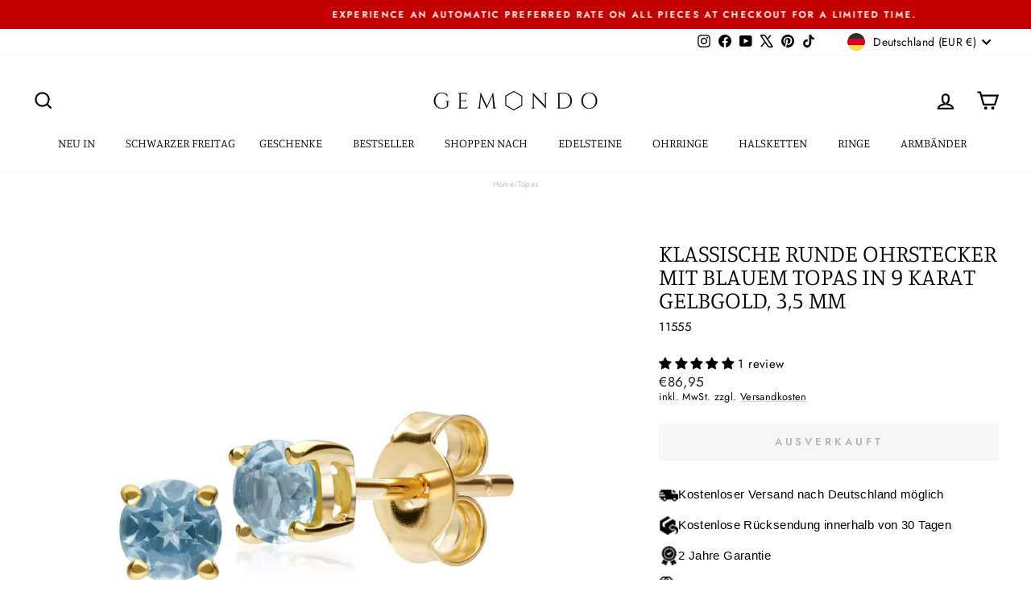

--- FILE ---
content_type: text/html; charset=utf-8
request_url: https://www.gemondojewellery.de/products/classic-round-blue-topaz-stud-earrings-in-9ct-yellow-gold-11555
body_size: 72247
content:
<!doctype html>
<html class="no-js" lang="de" dir="ltr">
<head>
  <meta charset="utf-8">
  <meta http-equiv="X-UA-Compatible" content="IE=edge,chrome=1">
  <meta name="viewport" content="width=device-width,initial-scale=1">
  <meta name="theme-color" content="#0f0f0f">
  <link rel="canonical" href="https://www.gemondojewellery.de/products/classic-round-blue-topaz-stud-earrings-in-9ct-yellow-gold-11555">
  <link rel="preconnect" href="https://cdn.shopify.com" crossorigin>
  <link rel="preconnect" href="https://fonts.shopifycdn.com" crossorigin>
  <link rel="dns-prefetch" href="https://productreviews.shopifycdn.com">
  <link rel="dns-prefetch" href="https://ajax.googleapis.com">
  <link rel="dns-prefetch" href="https://maps.googleapis.com">
  <link rel="dns-prefetch" href="https://maps.gstatic.com"><link rel="shortcut icon" href="//www.gemondojewellery.de/cdn/shop/files/favicon1_59a2d213-7786-4ef9-ae21-dd4f37aa175e_32x32.png?v=1679502280" type="image/png" /><title>Klassische runde blaue Topas-Ohrstecker in 9 Karat Gelbgold 3,5 mmGemondoOhrringe
&ndash; Gemondo UK
</title>
<meta name="description" content="Über diesen Artikel Diese aus 9 Karat Gelbgold gefertigten Ohrstecker im klassischen Stil verfügen über einen schillernden hellblauen Topas im Rundschliff, der in einer Krappenfassung gehalten wird. Diese Ohrringe werden mit einem Stift und einem Butterfly-Clip befestigt und sind nur für gepiercte Ohren geeignet. Informationen zu Edelsteinen Mit seinem friedlichen blauen Farbton glauben einige, dass blauer Topas Ruhe bringen kann. Blue Topaz soll auch die Kommunikation verbessern. Dieser funkelnde blaue Edelstein ist der Geburtsstein für November und das traditionelle Geschenk zum 4. Hochzeitstag. Schmuckkollektion Finden Sie Ihr nächstes Schmuckstück in der Gemondo Classic Kollektion. Durch die Kombination von eleganten Designs, die den Test der Zeit bestanden haben, mit sorgfältig ausgewählten Edelsteinen, t"><meta property="og:site_name" content="Gemondo UK">
  <meta property="og:url" content="https://www.gemondojewellery.de/products/classic-round-blue-topaz-stud-earrings-in-9ct-yellow-gold-11555">
  <meta property="og:title" content="Klassische runde Ohrstecker mit blauem Topas in 9 Karat Gelbgold, 3,5 mm">
  <meta property="og:type" content="product">
  <meta property="og:description" content="Über diesen Artikel Diese aus 9 Karat Gelbgold gefertigten Ohrstecker im klassischen Stil verfügen über einen schillernden hellblauen Topas im Rundschliff, der in einer Krappenfassung gehalten wird. Diese Ohrringe werden mit einem Stift und einem Butterfly-Clip befestigt und sind nur für gepiercte Ohren geeignet. Informationen zu Edelsteinen Mit seinem friedlichen blauen Farbton glauben einige, dass blauer Topas Ruhe bringen kann. Blue Topaz soll auch die Kommunikation verbessern. Dieser funkelnde blaue Edelstein ist der Geburtsstein für November und das traditionelle Geschenk zum 4. Hochzeitstag. Schmuckkollektion Finden Sie Ihr nächstes Schmuckstück in der Gemondo Classic Kollektion. Durch die Kombination von eleganten Designs, die den Test der Zeit bestanden haben, mit sorgfältig ausgewählten Edelsteinen, t"><meta property="og:image" content="http://www.gemondojewellery.de/cdn/shop/products/11555-183E0083-02_P1.jpg?v=1678221298">
    <meta property="og:image:secure_url" content="https://www.gemondojewellery.de/cdn/shop/products/11555-183E0083-02_P1.jpg?v=1678221298">
    <meta property="og:image:width" content="2500">
    <meta property="og:image:height" content="2500"><meta name="twitter:site" content="@Gemondo">
  <meta name="twitter:card" content="summary_large_image">
  <meta name="twitter:title" content="Klassische runde Ohrstecker mit blauem Topas in 9 Karat Gelbgold, 3,5 mm">
  <meta name="twitter:description" content="Über diesen Artikel Diese aus 9 Karat Gelbgold gefertigten Ohrstecker im klassischen Stil verfügen über einen schillernden hellblauen Topas im Rundschliff, der in einer Krappenfassung gehalten wird. Diese Ohrringe werden mit einem Stift und einem Butterfly-Clip befestigt und sind nur für gepiercte Ohren geeignet. Informationen zu Edelsteinen Mit seinem friedlichen blauen Farbton glauben einige, dass blauer Topas Ruhe bringen kann. Blue Topaz soll auch die Kommunikation verbessern. Dieser funkelnde blaue Edelstein ist der Geburtsstein für November und das traditionelle Geschenk zum 4. Hochzeitstag. Schmuckkollektion Finden Sie Ihr nächstes Schmuckstück in der Gemondo Classic Kollektion. Durch die Kombination von eleganten Designs, die den Test der Zeit bestanden haben, mit sorgfältig ausgewählten Edelsteinen, t">
<style data-shopify>@font-face {
  font-family: Manuale;
  font-weight: 300;
  font-style: normal;
  font-display: swap;
  src: url("//www.gemondojewellery.de/cdn/fonts/manuale/manuale_n3.0baac6564b6ed416af2c179e69ad2689bd829f1a.woff2") format("woff2"),
       url("//www.gemondojewellery.de/cdn/fonts/manuale/manuale_n3.3b80020a9032b8fdf9b79d72323aacd37cfccc1f.woff") format("woff");
}

  @font-face {
  font-family: Jost;
  font-weight: 400;
  font-style: normal;
  font-display: swap;
  src: url("//www.gemondojewellery.de/cdn/fonts/jost/jost_n4.d47a1b6347ce4a4c9f437608011273009d91f2b7.woff2") format("woff2"),
       url("//www.gemondojewellery.de/cdn/fonts/jost/jost_n4.791c46290e672b3f85c3d1c651ef2efa3819eadd.woff") format("woff");
}


  @font-face {
  font-family: Jost;
  font-weight: 600;
  font-style: normal;
  font-display: swap;
  src: url("//www.gemondojewellery.de/cdn/fonts/jost/jost_n6.ec1178db7a7515114a2d84e3dd680832b7af8b99.woff2") format("woff2"),
       url("//www.gemondojewellery.de/cdn/fonts/jost/jost_n6.b1178bb6bdd3979fef38e103a3816f6980aeaff9.woff") format("woff");
}

  @font-face {
  font-family: Jost;
  font-weight: 400;
  font-style: italic;
  font-display: swap;
  src: url("//www.gemondojewellery.de/cdn/fonts/jost/jost_i4.b690098389649750ada222b9763d55796c5283a5.woff2") format("woff2"),
       url("//www.gemondojewellery.de/cdn/fonts/jost/jost_i4.fd766415a47e50b9e391ae7ec04e2ae25e7e28b0.woff") format("woff");
}

  @font-face {
  font-family: Jost;
  font-weight: 600;
  font-style: italic;
  font-display: swap;
  src: url("//www.gemondojewellery.de/cdn/fonts/jost/jost_i6.9af7e5f39e3a108c08f24047a4276332d9d7b85e.woff2") format("woff2"),
       url("//www.gemondojewellery.de/cdn/fonts/jost/jost_i6.2bf310262638f998ed206777ce0b9a3b98b6fe92.woff") format("woff");
}

</style><link href="//www.gemondojewellery.de/cdn/shop/t/385/assets/theme.css?v=12714109343718283181765263282" rel="stylesheet" type="text/css" media="all" />
<style data-shopify>:root {
    --typeHeaderPrimary: Manuale;
    --typeHeaderFallback: serif;
    --typeHeaderSize: 35px;
    --typeHeaderWeight: 300;
    --typeHeaderLineHeight: 1;
    --typeHeaderSpacing: 0.0em;

    --typeBasePrimary:Jost;
    --typeBaseFallback:sans-serif;
    --typeBaseSize: 15px;
    --typeBaseWeight: 400;
    --typeBaseSpacing: 0.025em;
    --typeBaseLineHeight: 1.3;
    --typeBaselineHeightMinus01: 1.2;

    --typeCollectionTitle: 25px;

    --iconWeight: 5px;
    --iconLinecaps: miter;

    
        --buttonRadius: 3px;
    

    --colorGridOverlayOpacity: 0.2;
    --colorAnnouncement: #c20000;
    --colorAnnouncementText: #ffffff;

    --colorBody: #ffffff;
    --colorBodyAlpha05: rgba(255, 255, 255, 0.05);
    --colorBodyDim: #f2f2f2;
    --colorBodyLightDim: #fafafa;
    --colorBodyMediumDim: #f5f5f5;


    --colorBorder: #e6e6e6;

    --colorBtnPrimary: #0f0f0f;
    --colorBtnPrimaryLight: #292929;
    --colorBtnPrimaryDim: #020202;
    --colorBtnPrimaryText: #ffffff;

    --colorCartDot: #ff4f33;

    --colorDrawers: #ffffff;
    --colorDrawersDim: #f2f2f2;
    --colorDrawerBorder: #000000;
    --colorDrawerText: #000000;
    --colorDrawerTextDark: #000000;
    --colorDrawerButton: #000000;
    --colorDrawerButtonText: #ffffff;

    --colorFooter: #ffffff;
    --colorFooterText: #000000;
    --colorFooterTextAlpha01: #000000;

    --colorGridOverlay: #1c1d1d;
    --colorGridOverlayOpacity: 0.1;

    --colorHeaderTextAlpha01: rgba(0, 0, 0, 0.1);

    --colorHeroText: #ffffff;

    --colorSmallImageBg: #ffffff;
    --colorLargeImageBg: #0f0f0f;

    --colorImageOverlay: #000000;
    --colorImageOverlayOpacity: 0.0;
    --colorImageOverlayTextShadow: 0.25;

    --colorLink: #000000;

    --colorModalBg: rgba(230, 230, 230, 0.6);

    --colorNav: #ffffff;
    --colorNavText: #000000;

    --colorPrice: #1c1d1d;

    --colorSaleTag: #1c1d1d;
    --colorSaleTagText: #ffffff;

    --colorTextBody: #000000;
    --colorTextBodyAlpha015: rgba(0, 0, 0, 0.15);
    --colorTextBodyAlpha005: rgba(0, 0, 0, 0.05);
    --colorTextBodyAlpha008: rgba(0, 0, 0, 0.08);
    --colorTextSavings: #C20000;

    --urlIcoSelect: url(//www.gemondojewellery.de/cdn/shop/t/385/assets/ico-select.svg);
    --urlIcoSelectFooter: url(//www.gemondojewellery.de/cdn/shop/t/385/assets/ico-select-footer.svg);
    --urlIcoSelectWhite: url(//www.gemondojewellery.de/cdn/shop/t/385/assets/ico-select-white.svg);

    --grid-gutter: 17px;
    --drawer-gutter: 20px;

    --sizeChartMargin: 25px 0;
    --sizeChartIconMargin: 5px;

    --newsletterReminderPadding: 40px;

    /*Shop Pay Installments*/
    --color-body-text: #000000;
    --color-body: #ffffff;
    --color-bg: #ffffff;
    }

    .placeholder-content {
    background-image: linear-gradient(100deg, #ffffff 40%, #f7f7f7 63%, #ffffff 79%);
    }</style><script>
    document.documentElement.className = document.documentElement.className.replace('no-js', 'js');

    window.theme = window.theme || {};
    theme.routes = {
      home: "/",
      cart: "/cart.js",
      cartPage: "/cart",
      cartAdd: "/cart/add.js",
      cartChange: "/cart/change.js",
      search: "/search",
      predictiveSearch: "/search/suggest"
    };
    theme.strings = {
      soldOut: "Ausverkauft",
      unavailable: "Nicht verfügbar",
      inStockLabel: "Auf Lager",
      oneStockLabel: "[count] auf Lager",
      otherStockLabel: "[count] auf Lager",
      willNotShipUntil: "Wird nach dem [date] versendet",
      willBeInStockAfter: "Wird nach dem [date] auf Lager sein",
      waitingForStock: "Nachbestellt, bald verfügbar",
      savePrice: "Sparen [saved_amount]",
      cartEmpty: "Ihr Einkaufswagen ist im Moment leer.",
      cartTermsConfirmation: "Sie müssen den Verkaufsbedingungen zustimmen, um auszuchecken",
      searchCollections: "Kollektionen",
      searchPages: "Seiten",
      searchArticles: "Artikel",
      productFrom: "Von ",
      maxQuantity: "Du kannst nur haben [quantity] von [title] in Ihrem Warenkorbt."
    };
    theme.settings = {
      cartType: "drawer",
      isCustomerTemplate: false,
      moneyFormat: "€{{amount_with_comma_separator}}",
      saveType: "percent",
      productImageSize: "natural",
      productImageCover: true,
      predictiveSearch: true,
      predictiveSearchType: null,
      predictiveSearchVendor: false,
      predictiveSearchPrice: false,
      quickView: false,
      themeName: 'Impulse',
      themeVersion: "8.0.0"
    };
  </script>

  <script>window.performance && window.performance.mark && window.performance.mark('shopify.content_for_header.start');</script><meta name="google-site-verification" content="YDRQ8au7HWy8pujm_uUGa6IjQcUwbKCLS624RWUjQsA">
<meta id="shopify-digital-wallet" name="shopify-digital-wallet" content="/6441140309/digital_wallets/dialog">
<meta name="shopify-checkout-api-token" content="9ed82c1eb2a7039756f321647cce4b7a">
<meta id="in-context-paypal-metadata" data-shop-id="6441140309" data-venmo-supported="false" data-environment="production" data-locale="de_DE" data-paypal-v4="true" data-currency="EUR">
<link rel="alternate" type="application/json+oembed" href="https://www.gemondojewellery.de/products/classic-round-blue-topaz-stud-earrings-in-9ct-yellow-gold-11555.oembed">
<script async="async" src="/checkouts/internal/preloads.js?locale=de-DE"></script>
<link rel="preconnect" href="https://shop.app" crossorigin="anonymous">
<script async="async" src="https://shop.app/checkouts/internal/preloads.js?locale=de-DE&shop_id=6441140309" crossorigin="anonymous"></script>
<script id="apple-pay-shop-capabilities" type="application/json">{"shopId":6441140309,"countryCode":"GB","currencyCode":"EUR","merchantCapabilities":["supports3DS"],"merchantId":"gid:\/\/shopify\/Shop\/6441140309","merchantName":"Gemondo UK","requiredBillingContactFields":["postalAddress","email","phone"],"requiredShippingContactFields":["postalAddress","email","phone"],"shippingType":"shipping","supportedNetworks":["visa","maestro","masterCard","amex","discover","elo"],"total":{"type":"pending","label":"Gemondo UK","amount":"1.00"},"shopifyPaymentsEnabled":true,"supportsSubscriptions":true}</script>
<script id="shopify-features" type="application/json">{"accessToken":"9ed82c1eb2a7039756f321647cce4b7a","betas":["rich-media-storefront-analytics"],"domain":"www.gemondojewellery.de","predictiveSearch":true,"shopId":6441140309,"locale":"de"}</script>
<script>var Shopify = Shopify || {};
Shopify.shop = "gemondouk.myshopify.com";
Shopify.locale = "de";
Shopify.currency = {"active":"EUR","rate":"1.16448805"};
Shopify.country = "DE";
Shopify.theme = {"name":"December 10% everything promotion 21\/12","id":183078289789,"schema_name":"Impulse","schema_version":"8.0.0","theme_store_id":857,"role":"main"};
Shopify.theme.handle = "null";
Shopify.theme.style = {"id":null,"handle":null};
Shopify.cdnHost = "www.gemondojewellery.de/cdn";
Shopify.routes = Shopify.routes || {};
Shopify.routes.root = "/";</script>
<script type="module">!function(o){(o.Shopify=o.Shopify||{}).modules=!0}(window);</script>
<script>!function(o){function n(){var o=[];function n(){o.push(Array.prototype.slice.apply(arguments))}return n.q=o,n}var t=o.Shopify=o.Shopify||{};t.loadFeatures=n(),t.autoloadFeatures=n()}(window);</script>
<script>
  window.ShopifyPay = window.ShopifyPay || {};
  window.ShopifyPay.apiHost = "shop.app\/pay";
  window.ShopifyPay.redirectState = null;
</script>
<script id="shop-js-analytics" type="application/json">{"pageType":"product"}</script>
<script defer="defer" async type="module" src="//www.gemondojewellery.de/cdn/shopifycloud/shop-js/modules/v2/client.init-shop-cart-sync_KNlu3ypL.de.esm.js"></script>
<script defer="defer" async type="module" src="//www.gemondojewellery.de/cdn/shopifycloud/shop-js/modules/v2/chunk.common_SKKNcA3B.esm.js"></script>
<script type="module">
  await import("//www.gemondojewellery.de/cdn/shopifycloud/shop-js/modules/v2/client.init-shop-cart-sync_KNlu3ypL.de.esm.js");
await import("//www.gemondojewellery.de/cdn/shopifycloud/shop-js/modules/v2/chunk.common_SKKNcA3B.esm.js");

  window.Shopify.SignInWithShop?.initShopCartSync?.({"fedCMEnabled":true,"windoidEnabled":true});

</script>
<script>
  window.Shopify = window.Shopify || {};
  if (!window.Shopify.featureAssets) window.Shopify.featureAssets = {};
  window.Shopify.featureAssets['shop-js'] = {"shop-cart-sync":["modules/v2/client.shop-cart-sync_k8i4GZj8.de.esm.js","modules/v2/chunk.common_SKKNcA3B.esm.js"],"init-fed-cm":["modules/v2/client.init-fed-cm_D0BjbGtx.de.esm.js","modules/v2/chunk.common_SKKNcA3B.esm.js"],"init-shop-email-lookup-coordinator":["modules/v2/client.init-shop-email-lookup-coordinator_C1Mn5gmY.de.esm.js","modules/v2/chunk.common_SKKNcA3B.esm.js"],"shop-cash-offers":["modules/v2/client.shop-cash-offers_B3whTqcF.de.esm.js","modules/v2/chunk.common_SKKNcA3B.esm.js","modules/v2/chunk.modal_DkIG3Fgw.esm.js"],"shop-button":["modules/v2/client.shop-button_D_RfUj15.de.esm.js","modules/v2/chunk.common_SKKNcA3B.esm.js"],"init-windoid":["modules/v2/client.init-windoid_8jeYy5EL.de.esm.js","modules/v2/chunk.common_SKKNcA3B.esm.js"],"avatar":["modules/v2/client.avatar_BTnouDA3.de.esm.js"],"init-shop-cart-sync":["modules/v2/client.init-shop-cart-sync_KNlu3ypL.de.esm.js","modules/v2/chunk.common_SKKNcA3B.esm.js"],"shop-toast-manager":["modules/v2/client.shop-toast-manager_BgCuCmrO.de.esm.js","modules/v2/chunk.common_SKKNcA3B.esm.js"],"pay-button":["modules/v2/client.pay-button_CjdnaBv_.de.esm.js","modules/v2/chunk.common_SKKNcA3B.esm.js"],"shop-login-button":["modules/v2/client.shop-login-button_CEUlukBc.de.esm.js","modules/v2/chunk.common_SKKNcA3B.esm.js","modules/v2/chunk.modal_DkIG3Fgw.esm.js"],"init-customer-accounts-sign-up":["modules/v2/client.init-customer-accounts-sign-up_DzHMkW24.de.esm.js","modules/v2/client.shop-login-button_CEUlukBc.de.esm.js","modules/v2/chunk.common_SKKNcA3B.esm.js","modules/v2/chunk.modal_DkIG3Fgw.esm.js"],"init-shop-for-new-customer-accounts":["modules/v2/client.init-shop-for-new-customer-accounts_YhlXPR3_.de.esm.js","modules/v2/client.shop-login-button_CEUlukBc.de.esm.js","modules/v2/chunk.common_SKKNcA3B.esm.js","modules/v2/chunk.modal_DkIG3Fgw.esm.js"],"init-customer-accounts":["modules/v2/client.init-customer-accounts_OI3KPqOS.de.esm.js","modules/v2/client.shop-login-button_CEUlukBc.de.esm.js","modules/v2/chunk.common_SKKNcA3B.esm.js","modules/v2/chunk.modal_DkIG3Fgw.esm.js"],"shop-follow-button":["modules/v2/client.shop-follow-button_hOj2EoVV.de.esm.js","modules/v2/chunk.common_SKKNcA3B.esm.js","modules/v2/chunk.modal_DkIG3Fgw.esm.js"],"lead-capture":["modules/v2/client.lead-capture_BxEnh2Kl.de.esm.js","modules/v2/chunk.common_SKKNcA3B.esm.js","modules/v2/chunk.modal_DkIG3Fgw.esm.js"],"checkout-modal":["modules/v2/client.checkout-modal_BXOrYBqT.de.esm.js","modules/v2/chunk.common_SKKNcA3B.esm.js","modules/v2/chunk.modal_DkIG3Fgw.esm.js"],"shop-login":["modules/v2/client.shop-login_C0yXGVIT.de.esm.js","modules/v2/chunk.common_SKKNcA3B.esm.js","modules/v2/chunk.modal_DkIG3Fgw.esm.js"],"payment-terms":["modules/v2/client.payment-terms_DLEnrQGV.de.esm.js","modules/v2/chunk.common_SKKNcA3B.esm.js","modules/v2/chunk.modal_DkIG3Fgw.esm.js"]};
</script>
<script>(function() {
  var isLoaded = false;
  function asyncLoad() {
    if (isLoaded) return;
    isLoaded = true;
    var urls = ["https:\/\/d23dclunsivw3h.cloudfront.net\/redirect-app.js?shop=gemondouk.myshopify.com","https:\/\/gdprcdn.b-cdn.net\/js\/gdpr_cookie_consent.min.js?shop=gemondouk.myshopify.com","https:\/\/dr4qe3ddw9y32.cloudfront.net\/awin-shopify-integration-code.js?aid=2421\u0026v=shopifyApp_4.1.0\u0026ts=1694093404279\u0026shop=gemondouk.myshopify.com","https:\/\/chimpstatic.com\/mcjs-connected\/js\/users\/e34bd29aa877c5770a452a910\/ccfb8a79d0119953c35c10f40.js?shop=gemondouk.myshopify.com","\/\/satcb.azureedge.net\/Scripts\/satcb.min.js?shop=gemondouk.myshopify.com","https:\/\/tools.luckyorange.com\/core\/lo.js?site-id=5c8ce835\u0026shop=gemondouk.myshopify.com"];
    for (var i = 0; i < urls.length; i++) {
      var s = document.createElement('script');
      s.type = 'text/javascript';
      s.async = true;
      s.src = urls[i];
      var x = document.getElementsByTagName('script')[0];
      x.parentNode.insertBefore(s, x);
    }
  };
  if(window.attachEvent) {
    window.attachEvent('onload', asyncLoad);
  } else {
    window.addEventListener('load', asyncLoad, false);
  }
})();</script>
<script id="__st">var __st={"a":6441140309,"offset":0,"reqid":"0b0a81bd-41fb-486a-914f-5a0c825043a3-1766401154","pageurl":"www.gemondojewellery.de\/products\/classic-round-blue-topaz-stud-earrings-in-9ct-yellow-gold-11555","u":"c77d299dac87","p":"product","rtyp":"product","rid":2535619133525};</script>
<script>window.ShopifyPaypalV4VisibilityTracking = true;</script>
<script id="captcha-bootstrap">!function(){'use strict';const t='contact',e='account',n='new_comment',o=[[t,t],['blogs',n],['comments',n],[t,'customer']],c=[[e,'customer_login'],[e,'guest_login'],[e,'recover_customer_password'],[e,'create_customer']],r=t=>t.map((([t,e])=>`form[action*='/${t}']:not([data-nocaptcha='true']) input[name='form_type'][value='${e}']`)).join(','),a=t=>()=>t?[...document.querySelectorAll(t)].map((t=>t.form)):[];function s(){const t=[...o],e=r(t);return a(e)}const i='password',u='form_key',d=['recaptcha-v3-token','g-recaptcha-response','h-captcha-response',i],f=()=>{try{return window.sessionStorage}catch{return}},m='__shopify_v',_=t=>t.elements[u];function p(t,e,n=!1){try{const o=window.sessionStorage,c=JSON.parse(o.getItem(e)),{data:r}=function(t){const{data:e,action:n}=t;return t[m]||n?{data:e,action:n}:{data:t,action:n}}(c);for(const[e,n]of Object.entries(r))t.elements[e]&&(t.elements[e].value=n);n&&o.removeItem(e)}catch(o){console.error('form repopulation failed',{error:o})}}const l='form_type',E='cptcha';function T(t){t.dataset[E]=!0}const w=window,h=w.document,L='Shopify',v='ce_forms',y='captcha';let A=!1;((t,e)=>{const n=(g='f06e6c50-85a8-45c8-87d0-21a2b65856fe',I='https://cdn.shopify.com/shopifycloud/storefront-forms-hcaptcha/ce_storefront_forms_captcha_hcaptcha.v1.5.2.iife.js',D={infoText:'Durch hCaptcha geschützt',privacyText:'Datenschutz',termsText:'Allgemeine Geschäftsbedingungen'},(t,e,n)=>{const o=w[L][v],c=o.bindForm;if(c)return c(t,g,e,D).then(n);var r;o.q.push([[t,g,e,D],n]),r=I,A||(h.body.append(Object.assign(h.createElement('script'),{id:'captcha-provider',async:!0,src:r})),A=!0)});var g,I,D;w[L]=w[L]||{},w[L][v]=w[L][v]||{},w[L][v].q=[],w[L][y]=w[L][y]||{},w[L][y].protect=function(t,e){n(t,void 0,e),T(t)},Object.freeze(w[L][y]),function(t,e,n,w,h,L){const[v,y,A,g]=function(t,e,n){const i=e?o:[],u=t?c:[],d=[...i,...u],f=r(d),m=r(i),_=r(d.filter((([t,e])=>n.includes(e))));return[a(f),a(m),a(_),s()]}(w,h,L),I=t=>{const e=t.target;return e instanceof HTMLFormElement?e:e&&e.form},D=t=>v().includes(t);t.addEventListener('submit',(t=>{const e=I(t);if(!e)return;const n=D(e)&&!e.dataset.hcaptchaBound&&!e.dataset.recaptchaBound,o=_(e),c=g().includes(e)&&(!o||!o.value);(n||c)&&t.preventDefault(),c&&!n&&(function(t){try{if(!f())return;!function(t){const e=f();if(!e)return;const n=_(t);if(!n)return;const o=n.value;o&&e.removeItem(o)}(t);const e=Array.from(Array(32),(()=>Math.random().toString(36)[2])).join('');!function(t,e){_(t)||t.append(Object.assign(document.createElement('input'),{type:'hidden',name:u})),t.elements[u].value=e}(t,e),function(t,e){const n=f();if(!n)return;const o=[...t.querySelectorAll(`input[type='${i}']`)].map((({name:t})=>t)),c=[...d,...o],r={};for(const[a,s]of new FormData(t).entries())c.includes(a)||(r[a]=s);n.setItem(e,JSON.stringify({[m]:1,action:t.action,data:r}))}(t,e)}catch(e){console.error('failed to persist form',e)}}(e),e.submit())}));const S=(t,e)=>{t&&!t.dataset[E]&&(n(t,e.some((e=>e===t))),T(t))};for(const o of['focusin','change'])t.addEventListener(o,(t=>{const e=I(t);D(e)&&S(e,y())}));const B=e.get('form_key'),M=e.get(l),P=B&&M;t.addEventListener('DOMContentLoaded',(()=>{const t=y();if(P)for(const e of t)e.elements[l].value===M&&p(e,B);[...new Set([...A(),...v().filter((t=>'true'===t.dataset.shopifyCaptcha))])].forEach((e=>S(e,t)))}))}(h,new URLSearchParams(w.location.search),n,t,e,['guest_login'])})(!0,!0)}();</script>
<script integrity="sha256-4kQ18oKyAcykRKYeNunJcIwy7WH5gtpwJnB7kiuLZ1E=" data-source-attribution="shopify.loadfeatures" defer="defer" src="//www.gemondojewellery.de/cdn/shopifycloud/storefront/assets/storefront/load_feature-a0a9edcb.js" crossorigin="anonymous"></script>
<script crossorigin="anonymous" defer="defer" src="//www.gemondojewellery.de/cdn/shopifycloud/storefront/assets/shopify_pay/storefront-65b4c6d7.js?v=20250812"></script>
<script data-source-attribution="shopify.dynamic_checkout.dynamic.init">var Shopify=Shopify||{};Shopify.PaymentButton=Shopify.PaymentButton||{isStorefrontPortableWallets:!0,init:function(){window.Shopify.PaymentButton.init=function(){};var t=document.createElement("script");t.src="https://www.gemondojewellery.de/cdn/shopifycloud/portable-wallets/latest/portable-wallets.de.js",t.type="module",document.head.appendChild(t)}};
</script>
<script data-source-attribution="shopify.dynamic_checkout.buyer_consent">
  function portableWalletsHideBuyerConsent(e){var t=document.getElementById("shopify-buyer-consent"),n=document.getElementById("shopify-subscription-policy-button");t&&n&&(t.classList.add("hidden"),t.setAttribute("aria-hidden","true"),n.removeEventListener("click",e))}function portableWalletsShowBuyerConsent(e){var t=document.getElementById("shopify-buyer-consent"),n=document.getElementById("shopify-subscription-policy-button");t&&n&&(t.classList.remove("hidden"),t.removeAttribute("aria-hidden"),n.addEventListener("click",e))}window.Shopify?.PaymentButton&&(window.Shopify.PaymentButton.hideBuyerConsent=portableWalletsHideBuyerConsent,window.Shopify.PaymentButton.showBuyerConsent=portableWalletsShowBuyerConsent);
</script>
<script data-source-attribution="shopify.dynamic_checkout.cart.bootstrap">document.addEventListener("DOMContentLoaded",(function(){function t(){return document.querySelector("shopify-accelerated-checkout-cart, shopify-accelerated-checkout")}if(t())Shopify.PaymentButton.init();else{new MutationObserver((function(e,n){t()&&(Shopify.PaymentButton.init(),n.disconnect())})).observe(document.body,{childList:!0,subtree:!0})}}));
</script>
<link id="shopify-accelerated-checkout-styles" rel="stylesheet" media="screen" href="https://www.gemondojewellery.de/cdn/shopifycloud/portable-wallets/latest/accelerated-checkout-backwards-compat.css" crossorigin="anonymous">
<style id="shopify-accelerated-checkout-cart">
        #shopify-buyer-consent {
  margin-top: 1em;
  display: inline-block;
  width: 100%;
}

#shopify-buyer-consent.hidden {
  display: none;
}

#shopify-subscription-policy-button {
  background: none;
  border: none;
  padding: 0;
  text-decoration: underline;
  font-size: inherit;
  cursor: pointer;
}

#shopify-subscription-policy-button::before {
  box-shadow: none;
}

      </style>

<script>window.performance && window.performance.mark && window.performance.mark('shopify.content_for_header.end');</script>

  <script src="//www.gemondojewellery.de/cdn/shop/t/385/assets/vendor-scripts-v11.js" defer="defer"></script><link rel="stylesheet" href="//www.gemondojewellery.de/cdn/shop/t/385/assets/country-flags.css"><script src="//www.gemondojewellery.de/cdn/shop/t/385/assets/theme.js?v=167486518850848426421765263152" defer="defer"></script>
<!-- BEGIN app block: shopify://apps/ta-labels-badges/blocks/bss-pl-config-data/91bfe765-b604-49a1-805e-3599fa600b24 --><script
    id='bss-pl-config-data'
>
	let TAE_StoreId = "66431";
	if (typeof BSS_PL == 'undefined' || TAE_StoreId !== "") {
  		var BSS_PL = {};
		BSS_PL.storeId = 66431;
		BSS_PL.currentPlan = "ten_usd";
		BSS_PL.apiServerProduction = "https://product-labels.tech-arms.io";
		BSS_PL.publicAccessToken = "dfd2a0f4f63f90638baf570baa13ce67";
		BSS_PL.customerTags = "null";
		BSS_PL.customerId = "null";
		BSS_PL.storeIdCustomOld = 10678;
		BSS_PL.storeIdOldWIthPriority = 12200;
		BSS_PL.storeIdOptimizeAppendLabel = 59637
		BSS_PL.optimizeCodeIds = "optimize_append_label"; 
		BSS_PL.extendedFeatureIds = null;
		BSS_PL.integration = {"laiReview":{"status":0,"config":[]}};
		BSS_PL.settingsData  = {};
		BSS_PL.configProductMetafields = [];
		BSS_PL.configVariantMetafields = [];
		
		BSS_PL.configData = [].concat({"id":187861,"name":"Halloween 20% Discount","priority":0,"enable_priority":0,"enable":1,"pages":"1,2,3,4,7","related_product_tag":null,"first_image_tags":null,"img_url":"a303.png","public_img_url":"https://cdn.shopify.com/s/files/1/0064/4114/0309/files/a303.png?v=1761855243","position":2,"apply":null,"product_type":1,"exclude_products":6,"collection_image_type":0,"product":"","variant":"","collection":"280464457813","exclude_product_ids":"","collection_image":"","inventory":0,"tags":"","excludeTags":"","vendors":"","from_price":null,"to_price":null,"domain_id":66431,"locations":"","enable_allowed_countries":0,"locales":"","enable_allowed_locales":0,"enable_visibility_date":1,"from_date":"2025-10-30T20:00:00.000Z","to_date":"2025-10-31T23:59:00.000Z","enable_discount_range":0,"discount_type":1,"discount_from":null,"discount_to":null,"label_text":"New%20arrival","label_text_color":"#ffffff","label_text_background_color":{"type":"hex","value":"#4482B4ff"},"label_text_font_size":12,"label_text_no_image":1,"label_text_in_stock":"In Stock","label_text_out_stock":"Sold out","label_shadow":{"blur":0,"h_offset":0,"v_offset":0},"label_opacity":100,"topBottom_padding":4,"border_radius":"0px 0px 0px 0px","border_style":"none","border_size":"0","border_color":"#000000","label_shadow_color":"#808080","label_text_style":0,"label_text_font_family":null,"label_text_font_url":null,"customer_label_preview_image":"https://cdn.shopify.com/s/files/1/0064/4114/0309/products/a9e1191f-9d47-4c9d-89f4-bf209798fa20.jpg?v=1712140266","label_preview_image":"https://cdn.shopify.com/s/files/1/0064/4114/0309/products/214r478701__orig_1918664b-be2e-4489-9592-c9270e6fd1d4.jpg?v=1738002269","label_text_enable":0,"customer_tags":"","exclude_customer_tags":"","customer_type":"allcustomers","exclude_customers":"all_customer_tags","label_on_image":"2","label_type":1,"badge_type":0,"custom_selector":null,"margin_top":0,"margin_bottom":0,"mobile_height_label":-1,"mobile_width_label":30,"mobile_font_size_label":12,"emoji":null,"emoji_position":null,"transparent_background":null,"custom_page":null,"check_custom_page":false,"include_custom_page":null,"check_include_custom_page":false,"margin_left":0,"instock":null,"price_range_from":null,"price_range_to":null,"enable_price_range":0,"enable_product_publish":0,"customer_selected_product":null,"selected_product":null,"product_publish_from":null,"product_publish_to":null,"enable_countdown_timer":0,"option_format_countdown":0,"countdown_time":null,"option_end_countdown":null,"start_day_countdown":null,"countdown_type":1,"countdown_daily_from_time":null,"countdown_daily_to_time":null,"countdown_interval_start_time":null,"countdown_interval_length":null,"countdown_interval_break_length":null,"public_url_s3":"https://production-labels-bucket.s3.us-east-2.amazonaws.com/public/static/adminhtml/libs/26/a303.png","enable_visibility_period":0,"visibility_period":1,"createdAt":"2025-10-30T20:14:06.000Z","customer_ids":"","exclude_customer_ids":"","angle":0,"toolTipText":"","label_shape":"3","label_shape_type":2,"mobile_fixed_percent_label":"percentage","desktop_width_label":35,"desktop_height_label":-1,"desktop_fixed_percent_label":"percentage","mobile_position":0,"desktop_label_unlimited_top":0,"desktop_label_unlimited_left":65,"mobile_label_unlimited_top":0,"mobile_label_unlimited_left":0,"mobile_margin_top":0,"mobile_margin_left":0,"mobile_config_label_enable":0,"mobile_default_config":1,"mobile_margin_bottom":0,"enable_fixed_time":0,"fixed_time":null,"statusLabelHoverText":0,"labelHoverTextLink":{"url":"","is_open_in_newtab":true},"labelAltText":"","statusLabelAltText":0,"enable_badge_stock":0,"badge_stock_style":1,"badge_stock_config":null,"enable_multi_badge":0,"animation_type":0,"animation_duration":2,"animation_repeat_option":0,"animation_repeat":0,"desktop_show_badges":1,"mobile_show_badges":1,"desktop_show_labels":1,"mobile_show_labels":1,"label_text_unlimited_stock":"Unlimited Stock","img_plan_id":15,"label_badge_type":"image","deletedAt":null,"desktop_lock_aspect_ratio":true,"mobile_lock_aspect_ratio":true,"img_aspect_ratio":1.163,"preview_board_width":490,"preview_board_height":490,"set_size_on_mobile":true,"set_position_on_mobile":true,"set_margin_on_mobile":true,"from_stock":null,"to_stock":null,"condition_product_title":"{\"enable\":false,\"type\":1,\"content\":\"\"}","conditions_apply_type":"{\"discount\":1,\"price\":1,\"inventory\":1}","public_font_url":null,"font_size_ratio":0.5,"group_ids":"[]","metafields":"{\"valueProductMetafield\":[],\"valueVariantMetafield\":[],\"matching_type\":1,\"metafield_type\":1}","no_ratio_height":true,"updatedAt":"2025-10-30T20:16:26.000Z","multipleBadge":null,"translations":[],"label_id":187861,"label_text_id":187861,"bg_style":"solid"},{"id":187855,"name":"New Label","priority":0,"enable_priority":0,"enable":1,"pages":"1,2,3,4,7","related_product_tag":null,"first_image_tags":null,"img_url":"1762965779375-28849728-NEWS200x40px.jpg","public_img_url":"https://cdn.shopify.com/s/files/1/0064/4114/0309/files/1762965779375-28849728-NEWS200x40px.jpg?v=1762965802","position":2,"apply":null,"product_type":2,"exclude_products":6,"collection_image_type":0,"product":"","variant":"","collection":"","exclude_product_ids":"","collection_image":"","inventory":0,"tags":"New","excludeTags":"","vendors":"","from_price":null,"to_price":null,"domain_id":66431,"locations":"","enable_allowed_countries":0,"locales":"","enable_allowed_locales":0,"enable_visibility_date":1,"from_date":"2025-11-03T00:00:00.000Z","to_date":"2025-11-14T23:30:00.000Z","enable_discount_range":0,"discount_type":1,"discount_from":null,"discount_to":null,"label_text":"New%20arrival","label_text_color":"#ffffff","label_text_background_color":{"type":"hex","value":"#4482B4ff"},"label_text_font_size":12,"label_text_no_image":1,"label_text_in_stock":"In Stock","label_text_out_stock":"Sold out","label_shadow":{"blur":0,"h_offset":0,"v_offset":0},"label_opacity":100,"topBottom_padding":4,"border_radius":"0px 0px 0px 0px","border_style":"none","border_size":"0","border_color":"#000000","label_shadow_color":"#808080","label_text_style":0,"label_text_font_family":null,"label_text_font_url":null,"customer_label_preview_image":"https://cdn.shopify.com/s/files/1/0064/4114/0309/files/f3bf9d72-cbe2-4092-9490-30188e078ebd.jpg?v=1754090596","label_preview_image":"https://cdn.shopify.com/s/files/1/0064/4114/0309/files/Gardenia_Peridot_Fox_Bangle_In_9ct_Yellow_Gold_135B0050039.jpg?v=1741865114","label_text_enable":0,"customer_tags":"","exclude_customer_tags":"","customer_type":"allcustomers","exclude_customers":"all_customer_tags","label_on_image":"1","label_type":1,"badge_type":0,"custom_selector":null,"margin_top":0,"margin_bottom":0,"mobile_height_label":-1,"mobile_width_label":20,"mobile_font_size_label":12,"emoji":null,"emoji_position":null,"transparent_background":null,"custom_page":null,"check_custom_page":false,"include_custom_page":null,"check_include_custom_page":false,"margin_left":0,"instock":null,"price_range_from":null,"price_range_to":null,"enable_price_range":0,"enable_product_publish":0,"customer_selected_product":null,"selected_product":null,"product_publish_from":null,"product_publish_to":null,"enable_countdown_timer":0,"option_format_countdown":0,"countdown_time":null,"option_end_countdown":null,"start_day_countdown":null,"countdown_type":1,"countdown_daily_from_time":null,"countdown_daily_to_time":null,"countdown_interval_start_time":null,"countdown_interval_length":null,"countdown_interval_break_length":null,"public_url_s3":"https://production-labels-bucket.s3.us-east-2.amazonaws.com/public/static/base/images/customer/66431/1762965779375-28849728-NEWS200x40px.jpg","enable_visibility_period":0,"visibility_period":1,"createdAt":"2025-10-30T19:48:33.000Z","customer_ids":"","exclude_customer_ids":"","angle":0,"toolTipText":"","label_shape":"3","label_shape_type":2,"mobile_fixed_percent_label":"percentage","desktop_width_label":25,"desktop_height_label":-1,"desktop_fixed_percent_label":"percentage","mobile_position":2,"desktop_label_unlimited_top":0,"desktop_label_unlimited_left":75,"mobile_label_unlimited_top":0,"mobile_label_unlimited_left":80,"mobile_margin_top":0,"mobile_margin_left":0,"mobile_config_label_enable":0,"mobile_default_config":1,"mobile_margin_bottom":0,"enable_fixed_time":0,"fixed_time":null,"statusLabelHoverText":0,"labelHoverTextLink":{"url":"","is_open_in_newtab":true},"labelAltText":"","statusLabelAltText":0,"enable_badge_stock":0,"badge_stock_style":1,"badge_stock_config":null,"enable_multi_badge":0,"animation_type":0,"animation_duration":2,"animation_repeat_option":0,"animation_repeat":0,"desktop_show_badges":1,"mobile_show_badges":1,"desktop_show_labels":1,"mobile_show_labels":1,"label_text_unlimited_stock":"Unlimited Stock","img_plan_id":13,"label_badge_type":"image","deletedAt":null,"desktop_lock_aspect_ratio":true,"mobile_lock_aspect_ratio":true,"img_aspect_ratio":5,"preview_board_width":490,"preview_board_height":490,"set_size_on_mobile":true,"set_position_on_mobile":true,"set_margin_on_mobile":true,"from_stock":null,"to_stock":null,"condition_product_title":"{\"enable\":false,\"type\":1,\"content\":\"\"}","conditions_apply_type":"{\"discount\":1,\"price\":1,\"inventory\":1}","public_font_url":null,"font_size_ratio":0.5,"group_ids":"[]","metafields":"{\"valueProductMetafield\":[],\"valueVariantMetafield\":[],\"matching_type\":1,\"metafield_type\":1}","no_ratio_height":true,"updatedAt":"2025-11-12T16:43:25.000Z","multipleBadge":null,"translations":[],"label_id":187855,"label_text_id":187855,"bg_style":"solid"},);

		
		BSS_PL.configDataBanner = [].concat();

		
		BSS_PL.configDataPopup = [].concat();

		
		BSS_PL.configDataLabelGroup = [].concat();
		
		
		BSS_PL.collectionID = ``;
		BSS_PL.collectionHandle = ``;
		BSS_PL.collectionTitle = ``;

		
		BSS_PL.conditionConfigData = [].concat();
	}
</script>




<style>
    
    

</style>

<script>
    function bssLoadScripts(src, callback, isDefer = false) {
        const scriptTag = document.createElement('script');
        document.head.appendChild(scriptTag);
        scriptTag.src = src;
        if (isDefer) {
            scriptTag.defer = true;
        } else {
            scriptTag.async = true;
        }
        if (callback) {
            scriptTag.addEventListener('load', function () {
                callback();
            });
        }
    }
    const scriptUrls = [
        "https://cdn.shopify.com/extensions/019b2bdb-bd6d-75b0-96de-6bc8c6d1b7be/product-label-545/assets/bss-pl-init-helper.js",
        "https://cdn.shopify.com/extensions/019b2bdb-bd6d-75b0-96de-6bc8c6d1b7be/product-label-545/assets/bss-pl-init-config-run-scripts.js",
    ];
    Promise.all(scriptUrls.map((script) => new Promise((resolve) => bssLoadScripts(script, resolve)))).then((res) => {
        console.log('BSS scripts loaded');
        window.bssScriptsLoaded = true;
    });

	function bssInitScripts() {
		if (BSS_PL.configData.length) {
			const enabledFeature = [
				{ type: 1, script: "https://cdn.shopify.com/extensions/019b2bdb-bd6d-75b0-96de-6bc8c6d1b7be/product-label-545/assets/bss-pl-init-for-label.js" },
				{ type: 2, badge: [0, 7, 8], script: "https://cdn.shopify.com/extensions/019b2bdb-bd6d-75b0-96de-6bc8c6d1b7be/product-label-545/assets/bss-pl-init-for-badge-product-name.js" },
				{ type: 2, badge: [1, 11], script: "https://cdn.shopify.com/extensions/019b2bdb-bd6d-75b0-96de-6bc8c6d1b7be/product-label-545/assets/bss-pl-init-for-badge-product-image.js" },
				{ type: 2, badge: 2, script: "https://cdn.shopify.com/extensions/019b2bdb-bd6d-75b0-96de-6bc8c6d1b7be/product-label-545/assets/bss-pl-init-for-badge-custom-selector.js" },
				{ type: 2, badge: [3, 9, 10], script: "https://cdn.shopify.com/extensions/019b2bdb-bd6d-75b0-96de-6bc8c6d1b7be/product-label-545/assets/bss-pl-init-for-badge-price.js" },
				{ type: 2, badge: 4, script: "https://cdn.shopify.com/extensions/019b2bdb-bd6d-75b0-96de-6bc8c6d1b7be/product-label-545/assets/bss-pl-init-for-badge-add-to-cart-btn.js" },
				{ type: 2, badge: 5, script: "https://cdn.shopify.com/extensions/019b2bdb-bd6d-75b0-96de-6bc8c6d1b7be/product-label-545/assets/bss-pl-init-for-badge-quantity-box.js" },
				{ type: 2, badge: 6, script: "https://cdn.shopify.com/extensions/019b2bdb-bd6d-75b0-96de-6bc8c6d1b7be/product-label-545/assets/bss-pl-init-for-badge-buy-it-now-btn.js" }
			]
				.filter(({ type, badge }) => BSS_PL.configData.some(item => item.label_type === type && (badge === undefined || (Array.isArray(badge) ? badge.includes(item.badge_type) : item.badge_type === badge))) || (type === 1 && BSS_PL.configDataLabelGroup && BSS_PL.configDataLabelGroup.length))
				.map(({ script }) => script);
				
            enabledFeature.forEach((src) => bssLoadScripts(src));

            if (enabledFeature.length) {
                const src = "https://cdn.shopify.com/extensions/019b2bdb-bd6d-75b0-96de-6bc8c6d1b7be/product-label-545/assets/bss-product-label-js.js";
                bssLoadScripts(src);
            }
        }

        if (BSS_PL.configDataBanner && BSS_PL.configDataBanner.length) {
            const src = "https://cdn.shopify.com/extensions/019b2bdb-bd6d-75b0-96de-6bc8c6d1b7be/product-label-545/assets/bss-product-label-banner.js";
            bssLoadScripts(src);
        }

        if (BSS_PL.configDataPopup && BSS_PL.configDataPopup.length) {
            const src = "https://cdn.shopify.com/extensions/019b2bdb-bd6d-75b0-96de-6bc8c6d1b7be/product-label-545/assets/bss-product-label-popup.js";
            bssLoadScripts(src);
        }

        if (window.location.search.includes('bss-pl-custom-selector')) {
            const src = "https://cdn.shopify.com/extensions/019b2bdb-bd6d-75b0-96de-6bc8c6d1b7be/product-label-545/assets/bss-product-label-custom-position.js";
            bssLoadScripts(src, null, true);
        }
    }
    bssInitScripts();
</script>


<!-- END app block --><!-- BEGIN app block: shopify://apps/markivo-free-shipping-upsell/blocks/index/cebb014f-1f08-4ead-81fc-e34bab9ef9cd --><span class="weimob-ext-root" id="weimob-shipping-bar"></span>

<script>
  if (!window.wm_shopify_state) window.wm_shopify_state = {}
  window.wm_shopify_state['weimob-shipping-bar'] = {
    shop: {
      id: "6441140309",
      domain: "www.gemondo.com"
    },
    customer: {
      id: "",
      tags: [
        
      ],
      total_spent: "",
      default_address: {
        country_code: "",
      },
    },
    product: {
      
        
          requires_shipping: true,
        
        
          grams: 100,
        
      
    },
    
    market: {
      id: "",
      handle: "",
    },
  }
</script>
<script src="https://cdn.shopify.com/extensions/14e54bf4-756a-4503-824b-8363a5cc65ab/v_20250422_134407149/assets/app.js" async></script>


<!-- END app block --><!-- BEGIN app block: shopify://apps/digital-darts-hreflang-tags/blocks/hreglang_tag/9a38367c-c3ce-4d6e-93ea-48ab8009c8a5 --><!-- Hreflang tags managed by apps.shopify.com/multi-store-hreflang-tags -->

<link rel="alternate" href="https://www.gemondo.com/products/classic-round-blue-topaz-stud-earrings-in-9ct-yellow-gold-11555" hreflang="en-gb">
<link rel="alternate" href="https://www.gemondo.com/products/classic-round-blue-topaz-stud-earrings-in-9ct-yellow-gold-11555" hreflang="x-default">
<link rel="alternate" href="https://www.gemondo.fr/products/boucles-doreilles-clou-classique-or-jaune-375-topaze-bleu-rond-11555" hreflang="fr-fr">
<link rel="alternate" href="https://www.gemondo.it/products/boucles-doreilles-clou-classique-or-jaune-375-topaze-bleu-rond-11555" hreflang="it-it">

<!-- END app block --><!-- BEGIN app block: shopify://apps/judge-me-reviews/blocks/judgeme_core/61ccd3b1-a9f2-4160-9fe9-4fec8413e5d8 --><!-- Start of Judge.me Core -->




<link rel="dns-prefetch" href="https://cdnwidget.judge.me">
<link rel="dns-prefetch" href="https://cdn.judge.me">
<link rel="dns-prefetch" href="https://cdn1.judge.me">
<link rel="dns-prefetch" href="https://api.judge.me">

<script data-cfasync='false' class='jdgm-settings-script'>window.jdgmSettings={"pagination":5,"disable_web_reviews":false,"badge_no_review_text":"No reviews","badge_n_reviews_text":"{{ n }} review/reviews","hide_badge_preview_if_no_reviews":true,"badge_hide_text":false,"enforce_center_preview_badge":false,"widget_title":"Customer Reviews","widget_open_form_text":"Write a review","widget_close_form_text":"Cancel review","widget_refresh_page_text":"Refresh page","widget_summary_text":"Based on {{ number_of_reviews }} review/reviews","widget_no_review_text":"Be the first to write a review","widget_name_field_text":"Display name","widget_verified_name_field_text":"Verified Name (public)","widget_name_placeholder_text":"Display name","widget_required_field_error_text":"This field is required.","widget_email_field_text":"Email address","widget_verified_email_field_text":"Verified Email (private, can not be edited)","widget_email_placeholder_text":"Your email address","widget_email_field_error_text":"Please enter a valid email address.","widget_rating_field_text":"Rating","widget_review_title_field_text":"Review Title","widget_review_title_placeholder_text":"Give your review a title","widget_review_body_field_text":"Review content","widget_review_body_placeholder_text":"Start writing here...","widget_pictures_field_text":"Picture/Video (optional)","widget_submit_review_text":"Submit Review","widget_submit_verified_review_text":"Submit Verified Review","widget_submit_success_msg_with_auto_publish":"Thank you! Please refresh the page in a few moments to see your review. You can remove or edit your review by logging into \u003ca href='https://judge.me/login' target='_blank' rel='nofollow noopener'\u003eJudge.me\u003c/a\u003e","widget_submit_success_msg_no_auto_publish":"Thank you! Your review will be published as soon as it is approved by the shop admin. You can remove or edit your review by logging into \u003ca href='https://judge.me/login' target='_blank' rel='nofollow noopener'\u003eJudge.me\u003c/a\u003e","widget_show_default_reviews_out_of_total_text":"Showing {{ n_reviews_shown }} out of {{ n_reviews }} reviews.","widget_show_all_link_text":"Show all","widget_show_less_link_text":"Show less","widget_author_said_text":"{{ reviewer_name }} said:","widget_days_text":"{{ n }} days ago","widget_weeks_text":"{{ n }} week/weeks ago","widget_months_text":"{{ n }} month/months ago","widget_years_text":"{{ n }} year/years ago","widget_yesterday_text":"Yesterday","widget_today_text":"Today","widget_replied_text":"\u003e\u003e {{ shop_name }} replied:","widget_read_more_text":"Read more","widget_rating_filter_see_all_text":"See all reviews","widget_sorting_most_recent_text":"Most Recent","widget_sorting_highest_rating_text":"Highest Rating","widget_sorting_lowest_rating_text":"Lowest Rating","widget_sorting_with_pictures_text":"Only Pictures","widget_sorting_most_helpful_text":"Most Helpful","widget_open_question_form_text":"Ask a question","widget_reviews_subtab_text":"Reviews","widget_questions_subtab_text":"Questions","widget_question_label_text":"Question","widget_answer_label_text":"Answer","widget_question_placeholder_text":"Write your question here","widget_submit_question_text":"Submit Question","widget_question_submit_success_text":"Thank you for your question! We will notify you once it gets answered.","verified_badge_text":"Verified","verified_badge_placement":"left-of-reviewer-name","widget_review_max_height":3,"widget_hide_border":true,"widget_social_share":false,"all_reviews_include_out_of_store_products":true,"all_reviews_out_of_store_text":"(out of store)","all_reviews_product_name_prefix_text":"about","enable_review_pictures":true,"review_date_format":"timestamp","widget_product_reviews_subtab_text":"Product Reviews","widget_shop_reviews_subtab_text":"Shop Reviews","widget_write_a_store_review_text":"Write a Store Review","widget_other_languages_heading":"Reviews in Other Languages","widget_translate_review_text":"Translate review to {{ language }}","widget_translating_review_text":"Translating...","widget_show_original_translation_text":"Show original ({{ language }})","widget_translate_review_failed_text":"Review couldn't be translated.","widget_translate_review_retry_text":"Retry","widget_translate_review_try_again_later_text":"Try again later","widget_sorting_pictures_first_text":"Pictures First","floating_tab_button_name":"★ Reviews","floating_tab_title":"Let customers speak for us","floating_tab_url":"","floating_tab_url_enabled":false,"all_reviews_text_badge_text":"Customers rate us {{ shop.metafields.judgeme.all_reviews_rating | round: 1 }}/5 based on {{ shop.metafields.judgeme.all_reviews_count }} reviews.","all_reviews_text_badge_text_branded_style":"{{ shop.metafields.judgeme.all_reviews_rating | round: 1 }} out of 5 stars based on {{ shop.metafields.judgeme.all_reviews_count }} reviews","all_reviews_text_badge_url":"","all_reviews_text_style":"branded","featured_carousel_title":"Let customers speak for us","featured_carousel_count_text":"from {{ n }} reviews","featured_carousel_url":"","verified_count_badge_style":"branded","verified_count_badge_url":"","picture_reminder_submit_button":"Upload Pictures","widget_sorting_videos_first_text":"Videos First","widget_review_pending_text":"Pending","social_share_options_order":"Facebook,Twitter,Pinterest","remove_microdata_snippet":true,"preview_badge_no_question_text":"No questions","preview_badge_n_question_text":"{{ number_of_questions }} question/questions","widget_search_bar_placeholder":"Search reviews","widget_sorting_verified_only_text":"Verified only","featured_carousel_verified_badge_enable":true,"featured_carousel_more_reviews_button_text":"Read more reviews","featured_carousel_view_product_button_text":"View product","all_reviews_page_load_more_text":"Load More Reviews","widget_advanced_speed_features":5,"widget_public_name_text":"displayed publicly like","default_reviewer_name_has_non_latin":true,"widget_reviewer_anonymous":"Anonymous","medals_widget_title":"Judge.me Review Medals","widget_invalid_yt_video_url_error_text":"Not a YouTube video URL","widget_max_length_field_error_text":"Please enter no more than {0} characters.","widget_verified_by_shop_text":"Verified by Shop","widget_show_photo_gallery":true,"widget_load_with_code_splitting":true,"widget_ugc_title":"Made by us, Shared by you","widget_ugc_subtitle":"Tag us to see your picture featured in our page","widget_ugc_primary_button_text":"Buy Now","widget_ugc_secondary_button_text":"Load More","widget_ugc_reviews_button_text":"View Reviews","widget_summary_average_rating_text":"{{ average_rating }} out of 5","widget_media_grid_title":"Customer photos \u0026 videos","widget_media_grid_see_more_text":"See more","widget_verified_by_judgeme_text":"Verified by Judge.me","widget_verified_by_judgeme_text_in_store_medals":"Verified by Judge.me","widget_media_field_exceed_quantity_message":"Sorry, we can only accept {{ max_media }} for one review.","widget_media_field_exceed_limit_message":"{{ file_name }} is too large, please select a {{ media_type }} less than {{ size_limit }}MB.","widget_review_submitted_text":"Review Submitted!","widget_question_submitted_text":"Question Submitted!","widget_close_form_text_question":"Cancel","widget_write_your_answer_here_text":"Write your answer here","widget_enabled_branded_link":true,"widget_show_collected_by_judgeme":true,"widget_collected_by_judgeme_text":"collected by Judge.me","widget_load_more_text":"Load More","widget_full_review_text":"Full Review","widget_read_more_reviews_text":"Read More Reviews","widget_read_questions_text":"Read Questions","widget_questions_and_answers_text":"Questions \u0026 Answers","widget_verified_by_text":"Verified by","widget_verified_text":"Verified","widget_number_of_reviews_text":"{{ number_of_reviews }} reviews","widget_back_button_text":"Back","widget_next_button_text":"Next","widget_custom_forms_filter_button":"Filters","how_reviews_are_collected":"How reviews are collected?","widget_gdpr_statement":"How we use your data: We'll only contact you about the review you left, and only if necessary. By submitting your review, you agree to Judge.me's \u003ca href='https://judge.me/terms' target='_blank' rel='nofollow noopener'\u003eterms\u003c/a\u003e, \u003ca href='https://judge.me/privacy' target='_blank' rel='nofollow noopener'\u003eprivacy\u003c/a\u003e and \u003ca href='https://judge.me/content-policy' target='_blank' rel='nofollow noopener'\u003econtent\u003c/a\u003e policies.","review_snippet_widget_round_border_style":true,"review_snippet_widget_card_color":"#FFFFFF","review_snippet_widget_slider_arrows_background_color":"#FFFFFF","review_snippet_widget_slider_arrows_color":"#000000","review_snippet_widget_star_color":"#108474","all_reviews_product_variant_label_text":"Variant: ","widget_show_verified_branding":true,"redirect_reviewers_invited_via_email":"review_widget","review_content_screen_title_text":"How would you rate this product?","review_content_introduction_text":"We would love it if you would share a bit about your experience.","one_star_review_guidance_text":"Poor","five_star_review_guidance_text":"Great","customer_information_screen_title_text":"About you","customer_information_introduction_text":"Please tell us more about you.","custom_questions_screen_title_text":"Your experience in more detail","custom_questions_introduction_text":"Here are a few questions to help us understand more about your experience.","review_submitted_screen_title_text":"Thanks for your review!","review_submitted_screen_thank_you_text":"We are processing it and it will appear on the store soon.","review_submitted_screen_email_verification_text":"Please confirm your email by clicking the link we just sent you. This helps us keep reviews authentic.","review_submitted_request_store_review_text":"Would you like to share your experience of shopping with us?","review_submitted_review_other_products_text":"Would you like to review these products?","reviewer_media_screen_title_picture_text":"Share a picture","reviewer_media_introduction_picture_text":"Upload a photo to support your review.","reviewer_media_screen_title_video_text":"Share a video","reviewer_media_introduction_video_text":"Upload a video to support your review.","reviewer_media_screen_title_picture_or_video_text":"Share a picture or video","reviewer_media_introduction_picture_or_video_text":"Upload a photo or video to support your review.","reviewer_media_youtube_url_text":"Paste your Youtube URL here","advanced_settings_next_step_button_text":"Next","advanced_settings_close_review_button_text":"Close","write_review_flow_required_text":"Required","write_review_flow_privacy_message_text":"We respect your privacy.","write_review_flow_anonymous_text":"Post review as anonymous","write_review_flow_visibility_text":"This won't be visible to other customers.","write_review_flow_multiple_selection_help_text":"Select as many as you like","write_review_flow_single_selection_help_text":"Select one option","write_review_flow_required_field_error_text":"This field is required","write_review_flow_invalid_email_error_text":"Please enter a valid email address","write_review_flow_max_length_error_text":"Max. {{ max_length }} characters.","write_review_flow_media_upload_text":"\u003cb\u003eClick to upload\u003c/b\u003e or drag and drop","write_review_flow_gdpr_statement":"We'll only contact you about your review if necessary. By submitting your review, you agree to our \u003ca href='https://judge.me/terms' target='_blank' rel='nofollow noopener'\u003eterms and conditions\u003c/a\u003e and \u003ca href='https://judge.me/privacy' target='_blank' rel='nofollow noopener'\u003eprivacy policy\u003c/a\u003e.","transparency_badges_collected_via_store_invite_text":"Review collected via store invitation","transparency_badges_from_another_provider_text":"Review collected from another provider","transparency_badges_collected_from_store_visitor_text":"Review collected from a store visitor","transparency_badges_written_in_google_text":"Review written in Google","transparency_badges_written_in_etsy_text":"Review written in Etsy","transparency_badges_written_in_shop_app_text":"Review written in Shop App","transparency_badges_earned_reward_text":"Review earned a reward for future purchase","platform":"shopify","branding_url":"https://app.judge.me/reviews","branding_text":"Powered by Judge.me","locale":"en","reply_name":"Gemondo UK","widget_version":"3.0","footer":true,"autopublish":true,"review_dates":true,"enable_custom_form":false,"shop_locale":"en","enable_multi_locales_translations":false,"show_review_title_input":true,"review_verification_email_status":"always","can_be_branded":true,"reply_name_text":"Gemondo UK"};</script> <style class='jdgm-settings-style'>.jdgm-xx{left:0}:root{--jdgm-primary-color: #108474;--jdgm-secondary-color: rgba(16,132,116,0.1);--jdgm-star-color: #108474;--jdgm-write-review-text-color: white;--jdgm-write-review-bg-color: #108474;--jdgm-paginate-color: #108474;--jdgm-border-radius: 0;--jdgm-reviewer-name-color: #108474}.jdgm-histogram__bar-content{background-color:#108474}.jdgm-rev[data-verified-buyer=true] .jdgm-rev__icon.jdgm-rev__icon:after,.jdgm-rev__buyer-badge.jdgm-rev__buyer-badge{color:white;background-color:#108474}.jdgm-review-widget--small .jdgm-gallery.jdgm-gallery .jdgm-gallery__thumbnail-link:nth-child(8) .jdgm-gallery__thumbnail-wrapper.jdgm-gallery__thumbnail-wrapper:before{content:"See more"}@media only screen and (min-width: 768px){.jdgm-gallery.jdgm-gallery .jdgm-gallery__thumbnail-link:nth-child(8) .jdgm-gallery__thumbnail-wrapper.jdgm-gallery__thumbnail-wrapper:before{content:"See more"}}.jdgm-prev-badge[data-average-rating='0.00']{display:none !important}.jdgm-widget.jdgm-all-reviews-widget,.jdgm-widget .jdgm-rev-widg{border:none;padding:0}.jdgm-author-all-initials{display:none !important}.jdgm-author-last-initial{display:none !important}.jdgm-rev-widg__title{visibility:hidden}.jdgm-rev-widg__summary-text{visibility:hidden}.jdgm-prev-badge__text{visibility:hidden}.jdgm-rev__prod-link-prefix:before{content:'about'}.jdgm-rev__variant-label:before{content:'Variant: '}.jdgm-rev__out-of-store-text:before{content:'(out of store)'}@media only screen and (min-width: 768px){.jdgm-rev__pics .jdgm-rev_all-rev-page-picture-separator,.jdgm-rev__pics .jdgm-rev__product-picture{display:none}}@media only screen and (max-width: 768px){.jdgm-rev__pics .jdgm-rev_all-rev-page-picture-separator,.jdgm-rev__pics .jdgm-rev__product-picture{display:none}}.jdgm-preview-badge[data-template="product"]{display:none !important}.jdgm-preview-badge[data-template="collection"]{display:none !important}.jdgm-preview-badge[data-template="index"]{display:none !important}.jdgm-review-widget[data-from-snippet="true"]{display:none !important}.jdgm-verified-count-badget[data-from-snippet="true"]{display:none !important}.jdgm-carousel-wrapper[data-from-snippet="true"]{display:none !important}.jdgm-all-reviews-text[data-from-snippet="true"]{display:none !important}.jdgm-medals-section[data-from-snippet="true"]{display:none !important}.jdgm-ugc-media-wrapper[data-from-snippet="true"]{display:none !important}.jdgm-review-snippet-widget .jdgm-rev-snippet-widget__cards-container .jdgm-rev-snippet-card{border-radius:8px;background:#fff}.jdgm-review-snippet-widget .jdgm-rev-snippet-widget__cards-container .jdgm-rev-snippet-card__rev-rating .jdgm-star{color:#108474}.jdgm-review-snippet-widget .jdgm-rev-snippet-widget__prev-btn,.jdgm-review-snippet-widget .jdgm-rev-snippet-widget__next-btn{border-radius:50%;background:#fff}.jdgm-review-snippet-widget .jdgm-rev-snippet-widget__prev-btn>svg,.jdgm-review-snippet-widget .jdgm-rev-snippet-widget__next-btn>svg{fill:#000}.jdgm-full-rev-modal.rev-snippet-widget .jm-mfp-container .jm-mfp-content,.jdgm-full-rev-modal.rev-snippet-widget .jm-mfp-container .jdgm-full-rev__icon,.jdgm-full-rev-modal.rev-snippet-widget .jm-mfp-container .jdgm-full-rev__pic-img,.jdgm-full-rev-modal.rev-snippet-widget .jm-mfp-container .jdgm-full-rev__reply{border-radius:8px}.jdgm-full-rev-modal.rev-snippet-widget .jm-mfp-container .jdgm-full-rev[data-verified-buyer="true"] .jdgm-full-rev__icon::after{border-radius:8px}.jdgm-full-rev-modal.rev-snippet-widget .jm-mfp-container .jdgm-full-rev .jdgm-rev__buyer-badge{border-radius:calc( 8px / 2 )}.jdgm-full-rev-modal.rev-snippet-widget .jm-mfp-container .jdgm-full-rev .jdgm-full-rev__replier::before{content:'Gemondo UK'}.jdgm-full-rev-modal.rev-snippet-widget .jm-mfp-container .jdgm-full-rev .jdgm-full-rev__product-button{border-radius:calc( 8px * 6 )}
</style> <style class='jdgm-settings-style'></style>

  
  
  
  <style class='jdgm-miracle-styles'>
  @-webkit-keyframes jdgm-spin{0%{-webkit-transform:rotate(0deg);-ms-transform:rotate(0deg);transform:rotate(0deg)}100%{-webkit-transform:rotate(359deg);-ms-transform:rotate(359deg);transform:rotate(359deg)}}@keyframes jdgm-spin{0%{-webkit-transform:rotate(0deg);-ms-transform:rotate(0deg);transform:rotate(0deg)}100%{-webkit-transform:rotate(359deg);-ms-transform:rotate(359deg);transform:rotate(359deg)}}@font-face{font-family:'JudgemeStar';src:url("[data-uri]") format("woff");font-weight:normal;font-style:normal}.jdgm-star{font-family:'JudgemeStar';display:inline !important;text-decoration:none !important;padding:0 4px 0 0 !important;margin:0 !important;font-weight:bold;opacity:1;-webkit-font-smoothing:antialiased;-moz-osx-font-smoothing:grayscale}.jdgm-star:hover{opacity:1}.jdgm-star:last-of-type{padding:0 !important}.jdgm-star.jdgm--on:before{content:"\e000"}.jdgm-star.jdgm--off:before{content:"\e001"}.jdgm-star.jdgm--half:before{content:"\e002"}.jdgm-widget *{margin:0;line-height:1.4;-webkit-box-sizing:border-box;-moz-box-sizing:border-box;box-sizing:border-box;-webkit-overflow-scrolling:touch}.jdgm-hidden{display:none !important;visibility:hidden !important}.jdgm-temp-hidden{display:none}.jdgm-spinner{width:40px;height:40px;margin:auto;border-radius:50%;border-top:2px solid #eee;border-right:2px solid #eee;border-bottom:2px solid #eee;border-left:2px solid #ccc;-webkit-animation:jdgm-spin 0.8s infinite linear;animation:jdgm-spin 0.8s infinite linear}.jdgm-prev-badge{display:block !important}

</style>


  
  
   


<script data-cfasync='false' class='jdgm-script'>
!function(e){window.jdgm=window.jdgm||{},jdgm.CDN_HOST="https://cdnwidget.judge.me/",jdgm.API_HOST="https://api.judge.me/",jdgm.CDN_BASE_URL="https://cdn.shopify.com/extensions/019b3697-792e-7226-8331-acb4ce7d04ed/judgeme-extensions-272/assets/",
jdgm.docReady=function(d){(e.attachEvent?"complete"===e.readyState:"loading"!==e.readyState)?
setTimeout(d,0):e.addEventListener("DOMContentLoaded",d)},jdgm.loadCSS=function(d,t,o,a){
!o&&jdgm.loadCSS.requestedUrls.indexOf(d)>=0||(jdgm.loadCSS.requestedUrls.push(d),
(a=e.createElement("link")).rel="stylesheet",a.class="jdgm-stylesheet",a.media="nope!",
a.href=d,a.onload=function(){this.media="all",t&&setTimeout(t)},e.body.appendChild(a))},
jdgm.loadCSS.requestedUrls=[],jdgm.loadJS=function(e,d){var t=new XMLHttpRequest;
t.onreadystatechange=function(){4===t.readyState&&(Function(t.response)(),d&&d(t.response))},
t.open("GET",e),t.send()},jdgm.docReady((function(){(window.jdgmLoadCSS||e.querySelectorAll(
".jdgm-widget, .jdgm-all-reviews-page").length>0)&&(jdgmSettings.widget_load_with_code_splitting?
parseFloat(jdgmSettings.widget_version)>=3?jdgm.loadCSS(jdgm.CDN_HOST+"widget_v3/base.css"):
jdgm.loadCSS(jdgm.CDN_HOST+"widget/base.css"):jdgm.loadCSS(jdgm.CDN_HOST+"shopify_v2.css"),
jdgm.loadJS(jdgm.CDN_HOST+"loa"+"der.js"))}))}(document);
</script>
<noscript><link rel="stylesheet" type="text/css" media="all" href="https://cdnwidget.judge.me/shopify_v2.css"></noscript>

<!-- BEGIN app snippet: theme_fix_tags --><script>
  (function() {
    var jdgmThemeFixes = null;
    if (!jdgmThemeFixes) return;
    var thisThemeFix = jdgmThemeFixes[Shopify.theme.id];
    if (!thisThemeFix) return;

    if (thisThemeFix.html) {
      document.addEventListener("DOMContentLoaded", function() {
        var htmlDiv = document.createElement('div');
        htmlDiv.classList.add('jdgm-theme-fix-html');
        htmlDiv.innerHTML = thisThemeFix.html;
        document.body.append(htmlDiv);
      });
    };

    if (thisThemeFix.css) {
      var styleTag = document.createElement('style');
      styleTag.classList.add('jdgm-theme-fix-style');
      styleTag.innerHTML = thisThemeFix.css;
      document.head.append(styleTag);
    };

    if (thisThemeFix.js) {
      var scriptTag = document.createElement('script');
      scriptTag.classList.add('jdgm-theme-fix-script');
      scriptTag.innerHTML = thisThemeFix.js;
      document.head.append(scriptTag);
    };
  })();
</script>
<!-- END app snippet -->
<!-- End of Judge.me Core -->



<!-- END app block --><link href="https://cdn.shopify.com/extensions/019b2bdb-bd6d-75b0-96de-6bc8c6d1b7be/product-label-545/assets/bss-pl-style.min.css" rel="stylesheet" type="text/css" media="all">
<script src="https://cdn.shopify.com/extensions/019b3697-792e-7226-8331-acb4ce7d04ed/judgeme-extensions-272/assets/loader.js" type="text/javascript" defer="defer"></script>
<link href="https://monorail-edge.shopifysvc.com" rel="dns-prefetch">
<script>(function(){if ("sendBeacon" in navigator && "performance" in window) {try {var session_token_from_headers = performance.getEntriesByType('navigation')[0].serverTiming.find(x => x.name == '_s').description;} catch {var session_token_from_headers = undefined;}var session_cookie_matches = document.cookie.match(/_shopify_s=([^;]*)/);var session_token_from_cookie = session_cookie_matches && session_cookie_matches.length === 2 ? session_cookie_matches[1] : "";var session_token = session_token_from_headers || session_token_from_cookie || "";function handle_abandonment_event(e) {var entries = performance.getEntries().filter(function(entry) {return /monorail-edge.shopifysvc.com/.test(entry.name);});if (!window.abandonment_tracked && entries.length === 0) {window.abandonment_tracked = true;var currentMs = Date.now();var navigation_start = performance.timing.navigationStart;var payload = {shop_id: 6441140309,url: window.location.href,navigation_start,duration: currentMs - navigation_start,session_token,page_type: "product"};window.navigator.sendBeacon("https://monorail-edge.shopifysvc.com/v1/produce", JSON.stringify({schema_id: "online_store_buyer_site_abandonment/1.1",payload: payload,metadata: {event_created_at_ms: currentMs,event_sent_at_ms: currentMs}}));}}window.addEventListener('pagehide', handle_abandonment_event);}}());</script>
<script id="web-pixels-manager-setup">(function e(e,d,r,n,o){if(void 0===o&&(o={}),!Boolean(null===(a=null===(i=window.Shopify)||void 0===i?void 0:i.analytics)||void 0===a?void 0:a.replayQueue)){var i,a;window.Shopify=window.Shopify||{};var t=window.Shopify;t.analytics=t.analytics||{};var s=t.analytics;s.replayQueue=[],s.publish=function(e,d,r){return s.replayQueue.push([e,d,r]),!0};try{self.performance.mark("wpm:start")}catch(e){}var l=function(){var e={modern:/Edge?\/(1{2}[4-9]|1[2-9]\d|[2-9]\d{2}|\d{4,})\.\d+(\.\d+|)|Firefox\/(1{2}[4-9]|1[2-9]\d|[2-9]\d{2}|\d{4,})\.\d+(\.\d+|)|Chrom(ium|e)\/(9{2}|\d{3,})\.\d+(\.\d+|)|(Maci|X1{2}).+ Version\/(15\.\d+|(1[6-9]|[2-9]\d|\d{3,})\.\d+)([,.]\d+|)( \(\w+\)|)( Mobile\/\w+|) Safari\/|Chrome.+OPR\/(9{2}|\d{3,})\.\d+\.\d+|(CPU[ +]OS|iPhone[ +]OS|CPU[ +]iPhone|CPU IPhone OS|CPU iPad OS)[ +]+(15[._]\d+|(1[6-9]|[2-9]\d|\d{3,})[._]\d+)([._]\d+|)|Android:?[ /-](13[3-9]|1[4-9]\d|[2-9]\d{2}|\d{4,})(\.\d+|)(\.\d+|)|Android.+Firefox\/(13[5-9]|1[4-9]\d|[2-9]\d{2}|\d{4,})\.\d+(\.\d+|)|Android.+Chrom(ium|e)\/(13[3-9]|1[4-9]\d|[2-9]\d{2}|\d{4,})\.\d+(\.\d+|)|SamsungBrowser\/([2-9]\d|\d{3,})\.\d+/,legacy:/Edge?\/(1[6-9]|[2-9]\d|\d{3,})\.\d+(\.\d+|)|Firefox\/(5[4-9]|[6-9]\d|\d{3,})\.\d+(\.\d+|)|Chrom(ium|e)\/(5[1-9]|[6-9]\d|\d{3,})\.\d+(\.\d+|)([\d.]+$|.*Safari\/(?![\d.]+ Edge\/[\d.]+$))|(Maci|X1{2}).+ Version\/(10\.\d+|(1[1-9]|[2-9]\d|\d{3,})\.\d+)([,.]\d+|)( \(\w+\)|)( Mobile\/\w+|) Safari\/|Chrome.+OPR\/(3[89]|[4-9]\d|\d{3,})\.\d+\.\d+|(CPU[ +]OS|iPhone[ +]OS|CPU[ +]iPhone|CPU IPhone OS|CPU iPad OS)[ +]+(10[._]\d+|(1[1-9]|[2-9]\d|\d{3,})[._]\d+)([._]\d+|)|Android:?[ /-](13[3-9]|1[4-9]\d|[2-9]\d{2}|\d{4,})(\.\d+|)(\.\d+|)|Mobile Safari.+OPR\/([89]\d|\d{3,})\.\d+\.\d+|Android.+Firefox\/(13[5-9]|1[4-9]\d|[2-9]\d{2}|\d{4,})\.\d+(\.\d+|)|Android.+Chrom(ium|e)\/(13[3-9]|1[4-9]\d|[2-9]\d{2}|\d{4,})\.\d+(\.\d+|)|Android.+(UC? ?Browser|UCWEB|U3)[ /]?(15\.([5-9]|\d{2,})|(1[6-9]|[2-9]\d|\d{3,})\.\d+)\.\d+|SamsungBrowser\/(5\.\d+|([6-9]|\d{2,})\.\d+)|Android.+MQ{2}Browser\/(14(\.(9|\d{2,})|)|(1[5-9]|[2-9]\d|\d{3,})(\.\d+|))(\.\d+|)|K[Aa][Ii]OS\/(3\.\d+|([4-9]|\d{2,})\.\d+)(\.\d+|)/},d=e.modern,r=e.legacy,n=navigator.userAgent;return n.match(d)?"modern":n.match(r)?"legacy":"unknown"}(),u="modern"===l?"modern":"legacy",c=(null!=n?n:{modern:"",legacy:""})[u],f=function(e){return[e.baseUrl,"/wpm","/b",e.hashVersion,"modern"===e.buildTarget?"m":"l",".js"].join("")}({baseUrl:d,hashVersion:r,buildTarget:u}),m=function(e){var d=e.version,r=e.bundleTarget,n=e.surface,o=e.pageUrl,i=e.monorailEndpoint;return{emit:function(e){var a=e.status,t=e.errorMsg,s=(new Date).getTime(),l=JSON.stringify({metadata:{event_sent_at_ms:s},events:[{schema_id:"web_pixels_manager_load/3.1",payload:{version:d,bundle_target:r,page_url:o,status:a,surface:n,error_msg:t},metadata:{event_created_at_ms:s}}]});if(!i)return console&&console.warn&&console.warn("[Web Pixels Manager] No Monorail endpoint provided, skipping logging."),!1;try{return self.navigator.sendBeacon.bind(self.navigator)(i,l)}catch(e){}var u=new XMLHttpRequest;try{return u.open("POST",i,!0),u.setRequestHeader("Content-Type","text/plain"),u.send(l),!0}catch(e){return console&&console.warn&&console.warn("[Web Pixels Manager] Got an unhandled error while logging to Monorail."),!1}}}}({version:r,bundleTarget:l,surface:e.surface,pageUrl:self.location.href,monorailEndpoint:e.monorailEndpoint});try{o.browserTarget=l,function(e){var d=e.src,r=e.async,n=void 0===r||r,o=e.onload,i=e.onerror,a=e.sri,t=e.scriptDataAttributes,s=void 0===t?{}:t,l=document.createElement("script"),u=document.querySelector("head"),c=document.querySelector("body");if(l.async=n,l.src=d,a&&(l.integrity=a,l.crossOrigin="anonymous"),s)for(var f in s)if(Object.prototype.hasOwnProperty.call(s,f))try{l.dataset[f]=s[f]}catch(e){}if(o&&l.addEventListener("load",o),i&&l.addEventListener("error",i),u)u.appendChild(l);else{if(!c)throw new Error("Did not find a head or body element to append the script");c.appendChild(l)}}({src:f,async:!0,onload:function(){if(!function(){var e,d;return Boolean(null===(d=null===(e=window.Shopify)||void 0===e?void 0:e.analytics)||void 0===d?void 0:d.initialized)}()){var d=window.webPixelsManager.init(e)||void 0;if(d){var r=window.Shopify.analytics;r.replayQueue.forEach((function(e){var r=e[0],n=e[1],o=e[2];d.publishCustomEvent(r,n,o)})),r.replayQueue=[],r.publish=d.publishCustomEvent,r.visitor=d.visitor,r.initialized=!0}}},onerror:function(){return m.emit({status:"failed",errorMsg:"".concat(f," has failed to load")})},sri:function(e){var d=/^sha384-[A-Za-z0-9+/=]+$/;return"string"==typeof e&&d.test(e)}(c)?c:"",scriptDataAttributes:o}),m.emit({status:"loading"})}catch(e){m.emit({status:"failed",errorMsg:(null==e?void 0:e.message)||"Unknown error"})}}})({shopId: 6441140309,storefrontBaseUrl: "https://www.gemondo.com",extensionsBaseUrl: "https://extensions.shopifycdn.com/cdn/shopifycloud/web-pixels-manager",monorailEndpoint: "https://monorail-edge.shopifysvc.com/unstable/produce_batch",surface: "storefront-renderer",enabledBetaFlags: ["2dca8a86"],webPixelsConfigList: [{"id":"2066383229","configuration":"{\"config\":\"{\\\"google_tag_ids\\\":[\\\"G-7YWQP51G3X\\\",\\\"AW-1061631905\\\"],\\\"target_country\\\":\\\"ZZ\\\",\\\"gtag_events\\\":[{\\\"type\\\":\\\"begin_checkout\\\",\\\"action_label\\\":[\\\"G-7YWQP51G3X\\\",\\\"AW-1061631905\\\/PKkmCKC139IBEKHvnPoD\\\"]},{\\\"type\\\":\\\"search\\\",\\\"action_label\\\":[\\\"G-7YWQP51G3X\\\",\\\"AW-1061631905\\\/I9ydCKO139IBEKHvnPoD\\\"]},{\\\"type\\\":\\\"view_item\\\",\\\"action_label\\\":[\\\"G-7YWQP51G3X\\\",\\\"AW-1061631905\\\/SQNbCJq139IBEKHvnPoD\\\"]},{\\\"type\\\":\\\"purchase\\\",\\\"action_label\\\":[\\\"G-7YWQP51G3X\\\",\\\"AW-1061631905\\\/lCi2CJe139IBEKHvnPoD\\\"]},{\\\"type\\\":\\\"page_view\\\",\\\"action_label\\\":[\\\"G-7YWQP51G3X\\\",\\\"AW-1061631905\\\/18OLCJS139IBEKHvnPoD\\\"]},{\\\"type\\\":\\\"add_payment_info\\\",\\\"action_label\\\":[\\\"G-7YWQP51G3X\\\",\\\"AW-1061631905\\\/kLdgCKa139IBEKHvnPoD\\\"]},{\\\"type\\\":\\\"add_to_cart\\\",\\\"action_label\\\":[\\\"G-7YWQP51G3X\\\",\\\"AW-1061631905\\\/py0TCJ2139IBEKHvnPoD\\\"]}],\\\"enable_monitoring_mode\\\":false}\"}","eventPayloadVersion":"v1","runtimeContext":"OPEN","scriptVersion":"b2a88bafab3e21179ed38636efcd8a93","type":"APP","apiClientId":1780363,"privacyPurposes":[],"dataSharingAdjustments":{"protectedCustomerApprovalScopes":["read_customer_address","read_customer_email","read_customer_name","read_customer_personal_data","read_customer_phone"]}},{"id":"1978630525","configuration":"{\"shopId\":\"32999\",\"domainStatus\":\"0\",\"domain\":\"www.gemondo.com\"}","eventPayloadVersion":"v1","runtimeContext":"STRICT","scriptVersion":"9d2986f51c34f692737a1a754ffa74df","type":"APP","apiClientId":5443297,"privacyPurposes":[],"dataSharingAdjustments":{"protectedCustomerApprovalScopes":["read_customer_address","read_customer_email","read_customer_name","read_customer_personal_data","read_customer_phone"]}},{"id":"1843495293","configuration":"{\"ti\":\"235011168\",\"endpoint\":\"https:\/\/bat.bing.com\/action\/0\"}","eventPayloadVersion":"v1","runtimeContext":"STRICT","scriptVersion":"5ee93563fe31b11d2d65e2f09a5229dc","type":"APP","apiClientId":2997493,"privacyPurposes":["ANALYTICS","MARKETING","SALE_OF_DATA"],"dataSharingAdjustments":{"protectedCustomerApprovalScopes":["read_customer_personal_data"]}},{"id":"1771766141","configuration":"{\"webPixelName\":\"Judge.me\"}","eventPayloadVersion":"v1","runtimeContext":"STRICT","scriptVersion":"34ad157958823915625854214640f0bf","type":"APP","apiClientId":683015,"privacyPurposes":["ANALYTICS"],"dataSharingAdjustments":{"protectedCustomerApprovalScopes":["read_customer_email","read_customer_name","read_customer_personal_data","read_customer_phone"]}},{"id":"1510539645","configuration":"{\"siteId\":\"5c8ce835\",\"environment\":\"production\",\"isPlusUser\":\"true\"}","eventPayloadVersion":"v1","runtimeContext":"STRICT","scriptVersion":"d38a2000dcd0eb072d7eed6a88122b6b","type":"APP","apiClientId":187969,"privacyPurposes":["ANALYTICS","MARKETING"],"capabilities":["advanced_dom_events"],"dataSharingAdjustments":{"protectedCustomerApprovalScopes":[]}},{"id":"187433045","configuration":"{\"swymApiEndpoint\":\"https:\/\/swymstore-v3free-01.swymrelay.com\",\"swymTier\":\"v3free-01\"}","eventPayloadVersion":"v1","runtimeContext":"STRICT","scriptVersion":"5b6f6917e306bc7f24523662663331c0","type":"APP","apiClientId":1350849,"privacyPurposes":["ANALYTICS","MARKETING","PREFERENCES"],"dataSharingAdjustments":{"protectedCustomerApprovalScopes":["read_customer_email","read_customer_name","read_customer_personal_data","read_customer_phone"]}},{"id":"155844693","configuration":"{\"pixelCode\":\"C4BEB0SHG7LFFV37EFU0\"}","eventPayloadVersion":"v1","runtimeContext":"STRICT","scriptVersion":"22e92c2ad45662f435e4801458fb78cc","type":"APP","apiClientId":4383523,"privacyPurposes":["ANALYTICS","MARKETING","SALE_OF_DATA"],"dataSharingAdjustments":{"protectedCustomerApprovalScopes":["read_customer_address","read_customer_email","read_customer_name","read_customer_personal_data","read_customer_phone"]}},{"id":"86999125","configuration":"{\"pixel_id\":\"438899816320759\",\"pixel_type\":\"facebook_pixel\",\"metaapp_system_user_token\":\"-\"}","eventPayloadVersion":"v1","runtimeContext":"OPEN","scriptVersion":"ca16bc87fe92b6042fbaa3acc2fbdaa6","type":"APP","apiClientId":2329312,"privacyPurposes":["ANALYTICS","MARKETING","SALE_OF_DATA"],"dataSharingAdjustments":{"protectedCustomerApprovalScopes":["read_customer_address","read_customer_email","read_customer_name","read_customer_personal_data","read_customer_phone"]}},{"id":"23167061","configuration":"{\"tagID\":\"2613179291651\"}","eventPayloadVersion":"v1","runtimeContext":"STRICT","scriptVersion":"18031546ee651571ed29edbe71a3550b","type":"APP","apiClientId":3009811,"privacyPurposes":["ANALYTICS","MARKETING","SALE_OF_DATA"],"dataSharingAdjustments":{"protectedCustomerApprovalScopes":["read_customer_address","read_customer_email","read_customer_name","read_customer_personal_data","read_customer_phone"]}},{"id":"13598805","configuration":"{\"advertiserId\":\"2421\",\"shopDomain\":\"gemondouk.myshopify.com\",\"appVersion\":\"shopifyApp_4.1.0\"}","eventPayloadVersion":"v1","runtimeContext":"STRICT","scriptVersion":"345f65b176381dab55a1e90a8420171f","type":"APP","apiClientId":2887701,"privacyPurposes":["ANALYTICS","MARKETING"],"dataSharingAdjustments":{"protectedCustomerApprovalScopes":["read_customer_personal_data"]}},{"id":"shopify-app-pixel","configuration":"{}","eventPayloadVersion":"v1","runtimeContext":"STRICT","scriptVersion":"0450","apiClientId":"shopify-pixel","type":"APP","privacyPurposes":["ANALYTICS","MARKETING"]},{"id":"shopify-custom-pixel","eventPayloadVersion":"v1","runtimeContext":"LAX","scriptVersion":"0450","apiClientId":"shopify-pixel","type":"CUSTOM","privacyPurposes":["ANALYTICS","MARKETING"]}],isMerchantRequest: false,initData: {"shop":{"name":"Gemondo UK","paymentSettings":{"currencyCode":"GBP"},"myshopifyDomain":"gemondouk.myshopify.com","countryCode":"GB","storefrontUrl":"https:\/\/www.gemondojewellery.de"},"customer":null,"cart":null,"checkout":null,"productVariants":[{"price":{"amount":86.95,"currencyCode":"EUR"},"product":{"title":"Klassische runde Ohrstecker mit blauem Topas in 9 Karat Gelbgold, 3,5 mm","vendor":"Gemondo","id":"2535619133525","untranslatedTitle":"Klassische runde Ohrstecker mit blauem Topas in 9 Karat Gelbgold, 3,5 mm","url":"\/products\/classic-round-blue-topaz-stud-earrings-in-9ct-yellow-gold-11555","type":"Ohrringe"},"id":"22240902021205","image":{"src":"\/\/www.gemondojewellery.de\/cdn\/shop\/products\/11555-183E0083-02_P1.jpg?v=1678221298"},"sku":"11555","title":"Default Title","untranslatedTitle":"Default Title"}],"purchasingCompany":null},},"https://www.gemondojewellery.de/cdn","1e0b1122w61c904dfpc855754am2b403ea2",{"modern":"","legacy":""},{"shopId":"6441140309","storefrontBaseUrl":"https:\/\/www.gemondo.com","extensionBaseUrl":"https:\/\/extensions.shopifycdn.com\/cdn\/shopifycloud\/web-pixels-manager","surface":"storefront-renderer","enabledBetaFlags":"[\"2dca8a86\"]","isMerchantRequest":"false","hashVersion":"1e0b1122w61c904dfpc855754am2b403ea2","publish":"custom","events":"[[\"page_viewed\",{}],[\"product_viewed\",{\"productVariant\":{\"price\":{\"amount\":86.95,\"currencyCode\":\"EUR\"},\"product\":{\"title\":\"Klassische runde Ohrstecker mit blauem Topas in 9 Karat Gelbgold, 3,5 mm\",\"vendor\":\"Gemondo\",\"id\":\"2535619133525\",\"untranslatedTitle\":\"Klassische runde Ohrstecker mit blauem Topas in 9 Karat Gelbgold, 3,5 mm\",\"url\":\"\/products\/classic-round-blue-topaz-stud-earrings-in-9ct-yellow-gold-11555\",\"type\":\"Ohrringe\"},\"id\":\"22240902021205\",\"image\":{\"src\":\"\/\/www.gemondojewellery.de\/cdn\/shop\/products\/11555-183E0083-02_P1.jpg?v=1678221298\"},\"sku\":\"11555\",\"title\":\"Default Title\",\"untranslatedTitle\":\"Default Title\"}}]]"});</script><script>
  window.ShopifyAnalytics = window.ShopifyAnalytics || {};
  window.ShopifyAnalytics.meta = window.ShopifyAnalytics.meta || {};
  window.ShopifyAnalytics.meta.currency = 'EUR';
  var meta = {"product":{"id":2535619133525,"gid":"gid:\/\/shopify\/Product\/2535619133525","vendor":"Gemondo","type":"Ohrringe","variants":[{"id":22240902021205,"price":8695,"name":"Klassische runde Ohrstecker mit blauem Topas in 9 Karat Gelbgold, 3,5 mm","public_title":null,"sku":"11555"}],"remote":false},"page":{"pageType":"product","resourceType":"product","resourceId":2535619133525}};
  for (var attr in meta) {
    window.ShopifyAnalytics.meta[attr] = meta[attr];
  }
</script>
<script class="analytics">
  (function () {
    var customDocumentWrite = function(content) {
      var jquery = null;

      if (window.jQuery) {
        jquery = window.jQuery;
      } else if (window.Checkout && window.Checkout.$) {
        jquery = window.Checkout.$;
      }

      if (jquery) {
        jquery('body').append(content);
      }
    };

    var hasLoggedConversion = function(token) {
      if (token) {
        return document.cookie.indexOf('loggedConversion=' + token) !== -1;
      }
      return false;
    }

    var setCookieIfConversion = function(token) {
      if (token) {
        var twoMonthsFromNow = new Date(Date.now());
        twoMonthsFromNow.setMonth(twoMonthsFromNow.getMonth() + 2);

        document.cookie = 'loggedConversion=' + token + '; expires=' + twoMonthsFromNow;
      }
    }

    var trekkie = window.ShopifyAnalytics.lib = window.trekkie = window.trekkie || [];
    if (trekkie.integrations) {
      return;
    }
    trekkie.methods = [
      'identify',
      'page',
      'ready',
      'track',
      'trackForm',
      'trackLink'
    ];
    trekkie.factory = function(method) {
      return function() {
        var args = Array.prototype.slice.call(arguments);
        args.unshift(method);
        trekkie.push(args);
        return trekkie;
      };
    };
    for (var i = 0; i < trekkie.methods.length; i++) {
      var key = trekkie.methods[i];
      trekkie[key] = trekkie.factory(key);
    }
    trekkie.load = function(config) {
      trekkie.config = config || {};
      trekkie.config.initialDocumentCookie = document.cookie;
      var first = document.getElementsByTagName('script')[0];
      var script = document.createElement('script');
      script.type = 'text/javascript';
      script.onerror = function(e) {
        var scriptFallback = document.createElement('script');
        scriptFallback.type = 'text/javascript';
        scriptFallback.onerror = function(error) {
                var Monorail = {
      produce: function produce(monorailDomain, schemaId, payload) {
        var currentMs = new Date().getTime();
        var event = {
          schema_id: schemaId,
          payload: payload,
          metadata: {
            event_created_at_ms: currentMs,
            event_sent_at_ms: currentMs
          }
        };
        return Monorail.sendRequest("https://" + monorailDomain + "/v1/produce", JSON.stringify(event));
      },
      sendRequest: function sendRequest(endpointUrl, payload) {
        // Try the sendBeacon API
        if (window && window.navigator && typeof window.navigator.sendBeacon === 'function' && typeof window.Blob === 'function' && !Monorail.isIos12()) {
          var blobData = new window.Blob([payload], {
            type: 'text/plain'
          });

          if (window.navigator.sendBeacon(endpointUrl, blobData)) {
            return true;
          } // sendBeacon was not successful

        } // XHR beacon

        var xhr = new XMLHttpRequest();

        try {
          xhr.open('POST', endpointUrl);
          xhr.setRequestHeader('Content-Type', 'text/plain');
          xhr.send(payload);
        } catch (e) {
          console.log(e);
        }

        return false;
      },
      isIos12: function isIos12() {
        return window.navigator.userAgent.lastIndexOf('iPhone; CPU iPhone OS 12_') !== -1 || window.navigator.userAgent.lastIndexOf('iPad; CPU OS 12_') !== -1;
      }
    };
    Monorail.produce('monorail-edge.shopifysvc.com',
      'trekkie_storefront_load_errors/1.1',
      {shop_id: 6441140309,
      theme_id: 183078289789,
      app_name: "storefront",
      context_url: window.location.href,
      source_url: "//www.gemondojewellery.de/cdn/s/trekkie.storefront.4b0d51228c8d1703f19d66468963c9de55bf59b0.min.js"});

        };
        scriptFallback.async = true;
        scriptFallback.src = '//www.gemondojewellery.de/cdn/s/trekkie.storefront.4b0d51228c8d1703f19d66468963c9de55bf59b0.min.js';
        first.parentNode.insertBefore(scriptFallback, first);
      };
      script.async = true;
      script.src = '//www.gemondojewellery.de/cdn/s/trekkie.storefront.4b0d51228c8d1703f19d66468963c9de55bf59b0.min.js';
      first.parentNode.insertBefore(script, first);
    };
    trekkie.load(
      {"Trekkie":{"appName":"storefront","development":false,"defaultAttributes":{"shopId":6441140309,"isMerchantRequest":null,"themeId":183078289789,"themeCityHash":"8959726039241391298","contentLanguage":"de","currency":"EUR","eventMetadataId":"caf541e2-39f7-4511-bf63-452ab9a817f7"},"isServerSideCookieWritingEnabled":true,"monorailRegion":"shop_domain","enabledBetaFlags":["65f19447"]},"Session Attribution":{},"S2S":{"facebookCapiEnabled":true,"source":"trekkie-storefront-renderer","apiClientId":580111}}
    );

    var loaded = false;
    trekkie.ready(function() {
      if (loaded) return;
      loaded = true;

      window.ShopifyAnalytics.lib = window.trekkie;

      var originalDocumentWrite = document.write;
      document.write = customDocumentWrite;
      try { window.ShopifyAnalytics.merchantGoogleAnalytics.call(this); } catch(error) {};
      document.write = originalDocumentWrite;

      window.ShopifyAnalytics.lib.page(null,{"pageType":"product","resourceType":"product","resourceId":2535619133525,"shopifyEmitted":true});

      var match = window.location.pathname.match(/checkouts\/(.+)\/(thank_you|post_purchase)/)
      var token = match? match[1]: undefined;
      if (!hasLoggedConversion(token)) {
        setCookieIfConversion(token);
        window.ShopifyAnalytics.lib.track("Viewed Product",{"currency":"EUR","variantId":22240902021205,"productId":2535619133525,"productGid":"gid:\/\/shopify\/Product\/2535619133525","name":"Klassische runde Ohrstecker mit blauem Topas in 9 Karat Gelbgold, 3,5 mm","price":"86.95","sku":"11555","brand":"Gemondo","variant":null,"category":"Ohrringe","nonInteraction":true,"remote":false},undefined,undefined,{"shopifyEmitted":true});
      window.ShopifyAnalytics.lib.track("monorail:\/\/trekkie_storefront_viewed_product\/1.1",{"currency":"EUR","variantId":22240902021205,"productId":2535619133525,"productGid":"gid:\/\/shopify\/Product\/2535619133525","name":"Klassische runde Ohrstecker mit blauem Topas in 9 Karat Gelbgold, 3,5 mm","price":"86.95","sku":"11555","brand":"Gemondo","variant":null,"category":"Ohrringe","nonInteraction":true,"remote":false,"referer":"https:\/\/www.gemondojewellery.de\/products\/classic-round-blue-topaz-stud-earrings-in-9ct-yellow-gold-11555"});
      }
    });


        var eventsListenerScript = document.createElement('script');
        eventsListenerScript.async = true;
        eventsListenerScript.src = "//www.gemondojewellery.de/cdn/shopifycloud/storefront/assets/shop_events_listener-3da45d37.js";
        document.getElementsByTagName('head')[0].appendChild(eventsListenerScript);

})();</script>
  <script>
  if (!window.ga || (window.ga && typeof window.ga !== 'function')) {
    window.ga = function ga() {
      (window.ga.q = window.ga.q || []).push(arguments);
      if (window.Shopify && window.Shopify.analytics && typeof window.Shopify.analytics.publish === 'function') {
        window.Shopify.analytics.publish("ga_stub_called", {}, {sendTo: "google_osp_migration"});
      }
      console.error("Shopify's Google Analytics stub called with:", Array.from(arguments), "\nSee https://help.shopify.com/manual/promoting-marketing/pixels/pixel-migration#google for more information.");
    };
    if (window.Shopify && window.Shopify.analytics && typeof window.Shopify.analytics.publish === 'function') {
      window.Shopify.analytics.publish("ga_stub_initialized", {}, {sendTo: "google_osp_migration"});
    }
  }
</script>
<script
  defer
  src="https://www.gemondojewellery.de/cdn/shopifycloud/perf-kit/shopify-perf-kit-2.1.2.min.js"
  data-application="storefront-renderer"
  data-shop-id="6441140309"
  data-render-region="gcp-us-east1"
  data-page-type="product"
  data-theme-instance-id="183078289789"
  data-theme-name="Impulse"
  data-theme-version="8.0.0"
  data-monorail-region="shop_domain"
  data-resource-timing-sampling-rate="10"
  data-shs="true"
  data-shs-beacon="true"
  data-shs-export-with-fetch="true"
  data-shs-logs-sample-rate="1"
  data-shs-beacon-endpoint="https://www.gemondojewellery.de/api/collect"
></script>
</head>

<body class="template-product" data-center-text="true" data-button_style="round-slight" data-type_header_capitalize="true" data-type_headers_align_text="true" data-type_product_capitalize="true" data-swatch_style="round" >

  <a class="in-page-link visually-hidden skip-link" href="#MainContent">Direkt zum Inhalt</a>

  <div id="PageContainer" class="page-container">
    <div class="transition-body"><!-- BEGIN sections: header-group -->
<div id="shopify-section-sections--25872302965117__announcement" class="shopify-section shopify-section-group-header-group"><style></style>
  <div class="announcement-bar">
    <div class="page-width">
      <div class="slideshow-wrapper">
        <button type="button" class="visually-hidden slideshow__pause" data-id="sections--25872302965117__announcement" aria-live="polite">
          <span class="slideshow__pause-stop">
            <svg aria-hidden="true" focusable="false" role="presentation" class="icon icon-pause" viewBox="0 0 10 13"><path d="M0 0h3v13H0zm7 0h3v13H7z" fill-rule="evenodd"/></svg>
            <span class="icon__fallback-text">Pause Diashow</span>
          </span>
          <span class="slideshow__pause-play">
            <svg aria-hidden="true" focusable="false" role="presentation" class="icon icon-play" viewBox="18.24 17.35 24.52 28.3"><path fill="#323232" d="M22.1 19.151v25.5l20.4-13.489-20.4-12.011z"/></svg>
            <span class="icon__fallback-text">Diashow abspielen</span>
          </span>
        </button>

        <div
          id="AnnouncementSlider"
          class="announcement-slider"
          data-compact="true"
          data-block-count="2"><div
                id="AnnouncementSlide-announcement-1"
                class="announcement-slider__slide"
                data-index="0"
                
              ><a class="announcement-link" href="/pages/returns-information-and-policy"><span class="announcement-text">Schenken leicht gemacht! 🎁</span><span class="announcement-link-text">Genießen Sie sorgenfreies Reisen – die Rückgabefrist wurde bis zum 31. Januar 2026 verlängert.</span></a></div><div
                id="AnnouncementSlide-3a287004-27d1-4956-b6d1-25c80861b62a"
                class="announcement-slider__slide"
                data-index="1"
                
              ><a class="announcement-link" href="/collections/best-selling-products"><span class="announcement-text">Experience an automatic preferred rate on all pieces at checkout for a limited time.</span></a></div></div>
      </div>
    </div>
  </div>




</div><div id="shopify-section-sections--25872302965117__header" class="shopify-section shopify-section-group-header-group">

<div id="NavDrawer" class="drawer drawer--left">
  <div class="drawer__contents">
    <div class="drawer__fixed-header">
      <div class="drawer__header appear-animation appear-delay-1">
        <div class="h2 drawer__title"></div>
        <div class="drawer__close">
          <button type="button" class="drawer__close-button js-drawer-close">
            <svg aria-hidden="true" focusable="false" role="presentation" class="icon icon-close" viewBox="0 0 64 64"><title>icon-X</title><path d="m19 17.61 27.12 27.13m0-27.12L19 44.74"/></svg>
            <span class="icon__fallback-text">Menü schließen</span>
          </button>
        </div>
      </div>
    </div>
    <div class="drawer__scrollable">
      <ul class="mobile-nav mobile-nav--heading-style" role="navigation" aria-label="Primary"><li class="mobile-nav__item appear-animation appear-delay-2"><div class="mobile-nav__has-sublist"><button type="button"
                    aria-controls="Linklist-1"
                    class="mobile-nav__link--button mobile-nav__link--top-level collapsible-trigger collapsible--auto-height">
                    <span class="mobile-nav__faux-link">
                      NEU IN
                    </span>
                    <div class="mobile-nav__toggle">
                      <span class="faux-button"><span class="collapsible-trigger__icon collapsible-trigger__icon--open" role="presentation">
  <svg aria-hidden="true" focusable="false" role="presentation" class="icon icon--wide icon-chevron-down" viewBox="0 0 28 16"><path d="m1.57 1.59 12.76 12.77L27.1 1.59" stroke-width="2" stroke="#000" fill="none"/></svg>
</span>
</span>
                    </div>
                  </button></div><div id="Linklist-1"
                class="mobile-nav__sublist collapsible-content collapsible-content--all"
                >
                <div class="collapsible-content__inner">
                  <ul class="mobile-nav__sublist"><li class="mobile-nav__item">
                        <div class="mobile-nav__child-item"><button type="button"
                            aria-controls="Sublinklist-1-1"
                            class="mobile-nav__link--button collapsible-trigger">
                              <span class="mobile-nav__faux-link">NEUHEITEN</span><span class="collapsible-trigger__icon collapsible-trigger__icon--circle collapsible-trigger__icon--open" role="presentation">
  <svg aria-hidden="true" focusable="false" role="presentation" class="icon icon--wide icon-chevron-down" viewBox="0 0 28 16"><path d="m1.57 1.59 12.76 12.77L27.1 1.59" stroke-width="2" stroke="#000" fill="none"/></svg>
</span>
</button></div><div
                            id="Sublinklist-1-1"
                            aria-labelledby="Sublabel-1"
                            class="mobile-nav__sublist collapsible-content collapsible-content--all"
                            >
                            <div class="collapsible-content__inner">
                              <ul class="mobile-nav__grandchildlist"><li class="mobile-nav__item">
                                    <a href="/pages/grand-deco" class="mobile-nav__link">
                                      Grand-Deco
                                    </a>
                                  </li><li class="mobile-nav__item">
                                    <a href="/pages/art-deco-inspired-collection" class="mobile-nav__link">
                                      Art Deco
                                    </a>
                                  </li><li class="mobile-nav__item">
                                    <a href="/pages/classic-collection" class="mobile-nav__link">
                                      Klassisch
                                    </a>
                                  </li><li class="mobile-nav__item">
                                    <a href="/collections/siberian-waltz" class="mobile-nav__link">
                                      Siberian Waltz
                                    </a>
                                  </li><li class="mobile-nav__item">
                                    <a href="/collections/newest-products" class="mobile-nav__link">
                                      Alle Neuheiten 
                                    </a>
                                  </li></ul>
                            </div>
                          </div></li><li class="mobile-nav__item">
                        <div class="mobile-nav__child-item"><button type="button"
                            aria-controls="Sublinklist-1-2"
                            class="mobile-nav__link--button collapsible-trigger">
                              <span class="mobile-nav__faux-link">Trending</span><span class="collapsible-trigger__icon collapsible-trigger__icon--circle collapsible-trigger__icon--open" role="presentation">
  <svg aria-hidden="true" focusable="false" role="presentation" class="icon icon--wide icon-chevron-down" viewBox="0 0 28 16"><path d="m1.57 1.59 12.76 12.77L27.1 1.59" stroke-width="2" stroke="#000" fill="none"/></svg>
</span>
</button></div><div
                            id="Sublinklist-1-2"
                            aria-labelledby="Sublabel-2"
                            class="mobile-nav__sublist collapsible-content collapsible-content--all"
                            >
                            <div class="collapsible-content__inner">
                              <ul class="mobile-nav__grandchildlist"><li class="mobile-nav__item">
                                    <a href="/collections/topaz-earrings" class="mobile-nav__link">
                                      Topas Ohrringe
                                    </a>
                                  </li><li class="mobile-nav__item">
                                    <a href="/collections/topaz-necklaces" class="mobile-nav__link">
                                      Topas Halsketten
                                    </a>
                                  </li><li class="mobile-nav__item">
                                    <a href="/collections/topaz-rings" class="mobile-nav__link">
                                      Topas Ringe
                                    </a>
                                  </li><li class="mobile-nav__item">
                                    <a href="/collections/turquoise-earrings" class="mobile-nav__link">
                                      Türkis-Ohrringe
                                    </a>
                                  </li><li class="mobile-nav__item">
                                    <a href="/collections/turquoise-necklace" class="mobile-nav__link">
                                      Türkis-Halsketten
                                    </a>
                                  </li><li class="mobile-nav__item">
                                    <a href="/collections/turquoise-rings" class="mobile-nav__link">
                                      Türkisringe
                                    </a>
                                  </li></ul>
                            </div>
                          </div></li></ul>
                </div>
              </div></li><li class="mobile-nav__item appear-animation appear-delay-3"><a href="/collections/gemondo-holiday-gifting" class="mobile-nav__link mobile-nav__link--top-level">Schwarzer Freitag</a></li><li class="mobile-nav__item appear-animation appear-delay-4"><div class="mobile-nav__has-sublist"><button type="button"
                    aria-controls="Linklist-3"
                    class="mobile-nav__link--button mobile-nav__link--top-level collapsible-trigger collapsible--auto-height">
                    <span class="mobile-nav__faux-link">
                      GESCHENKE
                    </span>
                    <div class="mobile-nav__toggle">
                      <span class="faux-button"><span class="collapsible-trigger__icon collapsible-trigger__icon--open" role="presentation">
  <svg aria-hidden="true" focusable="false" role="presentation" class="icon icon--wide icon-chevron-down" viewBox="0 0 28 16"><path d="m1.57 1.59 12.76 12.77L27.1 1.59" stroke-width="2" stroke="#000" fill="none"/></svg>
</span>
</span>
                    </div>
                  </button></div><div id="Linklist-3"
                class="mobile-nav__sublist collapsible-content collapsible-content--all"
                >
                <div class="collapsible-content__inner">
                  <ul class="mobile-nav__sublist"><li class="mobile-nav__item">
                        <div class="mobile-nav__child-item"><button type="button"
                            aria-controls="Sublinklist-3-1"
                            class="mobile-nav__link--button collapsible-trigger">
                              <span class="mobile-nav__faux-link">Geschenke personalisieren</span><span class="collapsible-trigger__icon collapsible-trigger__icon--circle collapsible-trigger__icon--open" role="presentation">
  <svg aria-hidden="true" focusable="false" role="presentation" class="icon icon--wide icon-chevron-down" viewBox="0 0 28 16"><path d="m1.57 1.59 12.76 12.77L27.1 1.59" stroke-width="2" stroke="#000" fill="none"/></svg>
</span>
</button></div><div
                            id="Sublinklist-3-1"
                            aria-labelledby="Sublabel-1"
                            class="mobile-nav__sublist collapsible-content collapsible-content--all"
                            >
                            <div class="collapsible-content__inner">
                              <ul class="mobile-nav__grandchildlist"><li class="mobile-nav__item">
                                    <a href="/pages/birthstone-guide" class="mobile-nav__link">
                                      Nach Geburtsstein Monaten Shoppen
                                    </a>
                                  </li><li class="mobile-nav__item">
                                    <a href="/pages/gemondo-zodiac-stones" class="mobile-nav__link">
                                      Nach Sternzeichen-Schmuck 
                                    </a>
                                  </li><li class="mobile-nav__item">
                                    <a href="/collections/letter-pendants-charms" class="mobile-nav__link">
                                      Initialen Halsketten
                                    </a>
                                  </li><li class="mobile-nav__item">
                                    <a href="/collections/lockets" class="mobile-nav__link">
                                      Medaillons Halsketten
                                    </a>
                                  </li><li class="mobile-nav__item">
                                    <a href="/pages/jacket-earrings" class="mobile-nav__link">
                                      Jacket Ohrringe
                                    </a>
                                  </li></ul>
                            </div>
                          </div></li><li class="mobile-nav__item">
                        <div class="mobile-nav__child-item"><button type="button"
                            aria-controls="Sublinklist-3-2"
                            class="mobile-nav__link--button collapsible-trigger">
                              <span class="mobile-nav__faux-link">Nach Preis Shoppen</span><span class="collapsible-trigger__icon collapsible-trigger__icon--circle collapsible-trigger__icon--open" role="presentation">
  <svg aria-hidden="true" focusable="false" role="presentation" class="icon icon--wide icon-chevron-down" viewBox="0 0 28 16"><path d="m1.57 1.59 12.76 12.77L27.1 1.59" stroke-width="2" stroke="#000" fill="none"/></svg>
</span>
</button></div><div
                            id="Sublinklist-3-2"
                            aria-labelledby="Sublabel-2"
                            class="mobile-nav__sublist collapsible-content collapsible-content--all"
                            >
                            <div class="collapsible-content__inner">
                              <ul class="mobile-nav__grandchildlist"><li class="mobile-nav__item">
                                    <a href="/collections/gifts-under-50" class="mobile-nav__link">
                                      Unter €50
                                    </a>
                                  </li><li class="mobile-nav__item">
                                    <a href="/collections/gifts-under-100" class="mobile-nav__link">
                                      Unter €100
                                    </a>
                                  </li><li class="mobile-nav__item">
                                    <a href="/collections/under-300" class="mobile-nav__link">
                                      Unter €300 
                                    </a>
                                  </li><li class="mobile-nav__item">
                                    <a href="/collections/under-600" class="mobile-nav__link">
                                      Unter €500
                                    </a>
                                  </li></ul>
                            </div>
                          </div></li><li class="mobile-nav__item">
                        <div class="mobile-nav__child-item"><button type="button"
                            aria-controls="Sublinklist-3-3"
                            class="mobile-nav__link--button collapsible-trigger">
                              <span class="mobile-nav__faux-link">Anlässe</span><span class="collapsible-trigger__icon collapsible-trigger__icon--circle collapsible-trigger__icon--open" role="presentation">
  <svg aria-hidden="true" focusable="false" role="presentation" class="icon icon--wide icon-chevron-down" viewBox="0 0 28 16"><path d="m1.57 1.59 12.76 12.77L27.1 1.59" stroke-width="2" stroke="#000" fill="none"/></svg>
</span>
</button></div><div
                            id="Sublinklist-3-3"
                            aria-labelledby="Sublabel-3"
                            class="mobile-nav__sublist collapsible-content collapsible-content--all"
                            >
                            <div class="collapsible-content__inner">
                              <ul class="mobile-nav__grandchildlist"><li class="mobile-nav__item">
                                    <a href="/collections/anniversary-jewellery" class="mobile-nav__link">
                                      Jubiläen 
                                    </a>
                                  </li><li class="mobile-nav__item">
                                    <a href="/collections/birthday" class="mobile-nav__link">
                                      Geburtstage Meilensteine
                                    </a>
                                  </li><li class="mobile-nav__item">
                                    <a href="/collections/wedding-jewellery-edit" class="mobile-nav__link">
                                      Hochzeit
                                    </a>
                                  </li><li class="mobile-nav__item">
                                    <a href="/collections/gatsby-inspired-jewellery" class="mobile-nav__link">
                                      Schmuck im Gatsby-Stil
                                    </a>
                                  </li><li class="mobile-nav__item">
                                    <a href="/collections/christmas-gift-guide" class="mobile-nav__link">
                                      Leitfaden für Weihnachtsgeschenke
                                    </a>
                                  </li></ul>
                            </div>
                          </div></li><li class="mobile-nav__item">
                        <div class="mobile-nav__child-item"><a href="/collections/best-selling-products"
                              class="mobile-nav__link"
                              id="Sublabel-collections-best-selling-products4"
                              >
                              Am Meisten Begabt
                            </a></div></li><li class="mobile-nav__item">
                        <div class="mobile-nav__child-item"><a href="/collections/jewellery-sets"
                              class="mobile-nav__link"
                              id="Sublabel-collections-jewellery-sets5"
                              >
                              Schmucksets
                            </a></div></li><li class="mobile-nav__item">
                        <div class="mobile-nav__child-item"><a href="/collections/gifts-for-her"
                              class="mobile-nav__link"
                              id="Sublabel-collections-gifts-for-her6"
                              >
                              Geschenke für Sie
                            </a></div></li><li class="mobile-nav__item">
                        <div class="mobile-nav__child-item"><a href="/products/gift-card-gift50"
                              class="mobile-nav__link"
                              id="Sublabel-products-gift-card-gift507"
                              >
                              Geschenkgutschein
                            </a></div></li><li class="mobile-nav__item">
                        <div class="mobile-nav__child-item"><a href="/pages/gift-guide"
                              class="mobile-nav__link"
                              id="Sublabel-pages-gift-guide8"
                              >
                              Alle Geschenke 
                            </a></div></li></ul>
                </div>
              </div></li><li class="mobile-nav__item appear-animation appear-delay-5"><div class="mobile-nav__has-sublist"><button type="button"
                    aria-controls="Linklist-4"
                    class="mobile-nav__link--button mobile-nav__link--top-level collapsible-trigger collapsible--auto-height">
                    <span class="mobile-nav__faux-link">
                      Bestseller
                    </span>
                    <div class="mobile-nav__toggle">
                      <span class="faux-button"><span class="collapsible-trigger__icon collapsible-trigger__icon--open" role="presentation">
  <svg aria-hidden="true" focusable="false" role="presentation" class="icon icon--wide icon-chevron-down" viewBox="0 0 28 16"><path d="m1.57 1.59 12.76 12.77L27.1 1.59" stroke-width="2" stroke="#000" fill="none"/></svg>
</span>
</span>
                    </div>
                  </button></div><div id="Linklist-4"
                class="mobile-nav__sublist collapsible-content collapsible-content--all"
                >
                <div class="collapsible-content__inner">
                  <ul class="mobile-nav__sublist"><li class="mobile-nav__item">
                        <div class="mobile-nav__child-item"><button type="button"
                            aria-controls="Sublinklist-4-1"
                            class="mobile-nav__link--button collapsible-trigger">
                              <span class="mobile-nav__faux-link">Ohrringe</span><span class="collapsible-trigger__icon collapsible-trigger__icon--circle collapsible-trigger__icon--open" role="presentation">
  <svg aria-hidden="true" focusable="false" role="presentation" class="icon icon--wide icon-chevron-down" viewBox="0 0 28 16"><path d="m1.57 1.59 12.76 12.77L27.1 1.59" stroke-width="2" stroke="#000" fill="none"/></svg>
</span>
</button></div><div
                            id="Sublinklist-4-1"
                            aria-labelledby="Sublabel-1"
                            class="mobile-nav__sublist collapsible-content collapsible-content--all"
                            >
                            <div class="collapsible-content__inner">
                              <ul class="mobile-nav__grandchildlist"><li class="mobile-nav__item">
                                    <a href="/collections/bestseller-gold-earrings" class="mobile-nav__link">
                                      Bestseller Gold Ohrringe 
                                    </a>
                                  </li><li class="mobile-nav__item">
                                    <a href="/collections/bestseller-sterling-silver-earrings" class="mobile-nav__link">
                                      Bestseller Silber Ohrringe
                                    </a>
                                  </li></ul>
                            </div>
                          </div></li><li class="mobile-nav__item">
                        <div class="mobile-nav__child-item"><button type="button"
                            aria-controls="Sublinklist-4-2"
                            class="mobile-nav__link--button collapsible-trigger">
                              <span class="mobile-nav__faux-link">Halsketten</span><span class="collapsible-trigger__icon collapsible-trigger__icon--circle collapsible-trigger__icon--open" role="presentation">
  <svg aria-hidden="true" focusable="false" role="presentation" class="icon icon--wide icon-chevron-down" viewBox="0 0 28 16"><path d="m1.57 1.59 12.76 12.77L27.1 1.59" stroke-width="2" stroke="#000" fill="none"/></svg>
</span>
</button></div><div
                            id="Sublinklist-4-2"
                            aria-labelledby="Sublabel-2"
                            class="mobile-nav__sublist collapsible-content collapsible-content--all"
                            >
                            <div class="collapsible-content__inner">
                              <ul class="mobile-nav__grandchildlist"><li class="mobile-nav__item">
                                    <a href="/collections/bestseller-gold-necklaces" class="mobile-nav__link">
                                      Bestseller Halsketten aus Gold
                                    </a>
                                  </li><li class="mobile-nav__item">
                                    <a href="/collections/bestseller-silver-necklaces" class="mobile-nav__link">
                                      Bestseller Silber Halsketten
                                    </a>
                                  </li></ul>
                            </div>
                          </div></li><li class="mobile-nav__item">
                        <div class="mobile-nav__child-item"><button type="button"
                            aria-controls="Sublinklist-4-3"
                            class="mobile-nav__link--button collapsible-trigger">
                              <span class="mobile-nav__faux-link">Ringe</span><span class="collapsible-trigger__icon collapsible-trigger__icon--circle collapsible-trigger__icon--open" role="presentation">
  <svg aria-hidden="true" focusable="false" role="presentation" class="icon icon--wide icon-chevron-down" viewBox="0 0 28 16"><path d="m1.57 1.59 12.76 12.77L27.1 1.59" stroke-width="2" stroke="#000" fill="none"/></svg>
</span>
</button></div><div
                            id="Sublinklist-4-3"
                            aria-labelledby="Sublabel-3"
                            class="mobile-nav__sublist collapsible-content collapsible-content--all"
                            >
                            <div class="collapsible-content__inner">
                              <ul class="mobile-nav__grandchildlist"><li class="mobile-nav__item">
                                    <a href="/collections/bestseller-gold-rings" class="mobile-nav__link">
                                      Bestseller Goldringe
                                    </a>
                                  </li><li class="mobile-nav__item">
                                    <a href="/collections/bestseller-silver-rings" class="mobile-nav__link">
                                      Bestseller Silberringe
                                    </a>
                                  </li></ul>
                            </div>
                          </div></li><li class="mobile-nav__item">
                        <div class="mobile-nav__child-item"><button type="button"
                            aria-controls="Sublinklist-4-4"
                            class="mobile-nav__link--button collapsible-trigger">
                              <span class="mobile-nav__faux-link">Armbänder</span><span class="collapsible-trigger__icon collapsible-trigger__icon--circle collapsible-trigger__icon--open" role="presentation">
  <svg aria-hidden="true" focusable="false" role="presentation" class="icon icon--wide icon-chevron-down" viewBox="0 0 28 16"><path d="m1.57 1.59 12.76 12.77L27.1 1.59" stroke-width="2" stroke="#000" fill="none"/></svg>
</span>
</button></div><div
                            id="Sublinklist-4-4"
                            aria-labelledby="Sublabel-4"
                            class="mobile-nav__sublist collapsible-content collapsible-content--all"
                            >
                            <div class="collapsible-content__inner">
                              <ul class="mobile-nav__grandchildlist"><li class="mobile-nav__item">
                                    <a href="/collections/bestseller-gold-bracelets" class="mobile-nav__link">
                                      Bestseller Gold Armbänder
                                    </a>
                                  </li><li class="mobile-nav__item">
                                    <a href="/collections/bestseller-silver-bracelets" class="mobile-nav__link">
                                      Bestseller Silber Armbänder
                                    </a>
                                  </li></ul>
                            </div>
                          </div></li><li class="mobile-nav__item">
                        <div class="mobile-nav__child-item"><button type="button"
                            aria-controls="Sublinklist-4-5"
                            class="mobile-nav__link--button collapsible-trigger">
                              <span class="mobile-nav__faux-link">Markasit</span><span class="collapsible-trigger__icon collapsible-trigger__icon--circle collapsible-trigger__icon--open" role="presentation">
  <svg aria-hidden="true" focusable="false" role="presentation" class="icon icon--wide icon-chevron-down" viewBox="0 0 28 16"><path d="m1.57 1.59 12.76 12.77L27.1 1.59" stroke-width="2" stroke="#000" fill="none"/></svg>
</span>
</button></div><div
                            id="Sublinklist-4-5"
                            aria-labelledby="Sublabel-5"
                            class="mobile-nav__sublist collapsible-content collapsible-content--all"
                            >
                            <div class="collapsible-content__inner">
                              <ul class="mobile-nav__grandchildlist"><li class="mobile-nav__item">
                                    <a href="/collections/marcasite-bestseller" class="mobile-nav__link">
                                      Bestseller Markasit
                                    </a>
                                  </li></ul>
                            </div>
                          </div></li></ul>
                </div>
              </div></li><li class="mobile-nav__item appear-animation appear-delay-6"><div class="mobile-nav__has-sublist"><button type="button"
                    aria-controls="Linklist-5"
                    class="mobile-nav__link--button mobile-nav__link--top-level collapsible-trigger collapsible--auto-height">
                    <span class="mobile-nav__faux-link">
                      Shoppen nach
                    </span>
                    <div class="mobile-nav__toggle">
                      <span class="faux-button"><span class="collapsible-trigger__icon collapsible-trigger__icon--open" role="presentation">
  <svg aria-hidden="true" focusable="false" role="presentation" class="icon icon--wide icon-chevron-down" viewBox="0 0 28 16"><path d="m1.57 1.59 12.76 12.77L27.1 1.59" stroke-width="2" stroke="#000" fill="none"/></svg>
</span>
</span>
                    </div>
                  </button></div><div id="Linklist-5"
                class="mobile-nav__sublist collapsible-content collapsible-content--all"
                >
                <div class="collapsible-content__inner">
                  <ul class="mobile-nav__sublist"><li class="mobile-nav__item">
                        <div class="mobile-nav__child-item"><button type="button"
                            aria-controls="Sublinklist-5-1"
                            class="mobile-nav__link--button collapsible-trigger">
                              <span class="mobile-nav__faux-link">Nach Material</span><span class="collapsible-trigger__icon collapsible-trigger__icon--circle collapsible-trigger__icon--open" role="presentation">
  <svg aria-hidden="true" focusable="false" role="presentation" class="icon icon--wide icon-chevron-down" viewBox="0 0 28 16"><path d="m1.57 1.59 12.76 12.77L27.1 1.59" stroke-width="2" stroke="#000" fill="none"/></svg>
</span>
</button></div><div
                            id="Sublinklist-5-1"
                            aria-labelledby="Sublabel-1"
                            class="mobile-nav__sublist collapsible-content collapsible-content--all"
                            >
                            <div class="collapsible-content__inner">
                              <ul class="mobile-nav__grandchildlist"><li class="mobile-nav__item">
                                    <a href="/collections/gold-jewellery" class="mobile-nav__link">
                                      Massiver Goldschmuck
                                    </a>
                                  </li><li class="mobile-nav__item">
                                    <a href="/collections/yellow-gold" class="mobile-nav__link">
                                      Gelbgold Schmuck
                                    </a>
                                  </li><li class="mobile-nav__item">
                                    <a href="/collections/rose-gold" class="mobile-nav__link">
                                      Roségold Schmuck
                                    </a>
                                  </li><li class="mobile-nav__item">
                                    <a href="/collections/white-gold" class="mobile-nav__link">
                                      Weißgold Schmuck
                                    </a>
                                  </li><li class="mobile-nav__item">
                                    <a href="/collections/gold-plated-jewellery" class="mobile-nav__link">
                                      Vergoldeter Schmuck
                                    </a>
                                  </li><li class="mobile-nav__item">
                                    <a href="/collections/sterling-silver-jewellery" class="mobile-nav__link">
                                      Silber Schmuck
                                    </a>
                                  </li></ul>
                            </div>
                          </div></li><li class="mobile-nav__item">
                        <div class="mobile-nav__child-item"><button type="button"
                            aria-controls="Sublinklist-5-2"
                            class="mobile-nav__link--button collapsible-trigger">
                              <span class="mobile-nav__faux-link">Klassisch Kollektion</span><span class="collapsible-trigger__icon collapsible-trigger__icon--circle collapsible-trigger__icon--open" role="presentation">
  <svg aria-hidden="true" focusable="false" role="presentation" class="icon icon--wide icon-chevron-down" viewBox="0 0 28 16"><path d="m1.57 1.59 12.76 12.77L27.1 1.59" stroke-width="2" stroke="#000" fill="none"/></svg>
</span>
</button></div><div
                            id="Sublinklist-5-2"
                            aria-labelledby="Sublabel-2"
                            class="mobile-nav__sublist collapsible-content collapsible-content--all"
                            >
                            <div class="collapsible-content__inner">
                              <ul class="mobile-nav__grandchildlist"><li class="mobile-nav__item">
                                    <a href="/collections/o-leaf-collection" class="mobile-nav__link">
                                      O Leaf
                                    </a>
                                  </li><li class="mobile-nav__item">
                                    <a href="/collections/minimalist-jewellery" class="mobile-nav__link">
                                      Minimalische
                                    </a>
                                  </li><li class="mobile-nav__item">
                                    <a href="/collections/eternity-rings" class="mobile-nav__link">
                                      Eternity
                                    </a>
                                  </li><li class="mobile-nav__item">
                                    <a href="/collections/diamond-trilogy-collection" class="mobile-nav__link">
                                      Trilogie
                                    </a>
                                  </li><li class="mobile-nav__item">
                                    <a href="/pages/classic-collection" class="mobile-nav__link">
                                      Alle Klassiker 
                                    </a>
                                  </li></ul>
                            </div>
                          </div></li><li class="mobile-nav__item">
                        <div class="mobile-nav__child-item"><button type="button"
                            aria-controls="Sublinklist-5-3"
                            class="mobile-nav__link--button collapsible-trigger">
                              <span class="mobile-nav__faux-link">Zeitgenössisch Kollektion</span><span class="collapsible-trigger__icon collapsible-trigger__icon--circle collapsible-trigger__icon--open" role="presentation">
  <svg aria-hidden="true" focusable="false" role="presentation" class="icon icon--wide icon-chevron-down" viewBox="0 0 28 16"><path d="m1.57 1.59 12.76 12.77L27.1 1.59" stroke-width="2" stroke="#000" fill="none"/></svg>
</span>
</button></div><div
                            id="Sublinklist-5-3"
                            aria-labelledby="Sublabel-3"
                            class="mobile-nav__sublist collapsible-content collapsible-content--all"
                            >
                            <div class="collapsible-content__inner">
                              <ul class="mobile-nav__grandchildlist"><li class="mobile-nav__item">
                                    <a href="/collections/siberian-waltz" class="mobile-nav__link">
                                      Siberian Waltz
                                    </a>
                                  </li><li class="mobile-nav__item">
                                    <a href="/collections/honeycomb-inspired-jewellery" class="mobile-nav__link">
                                      Moderne Perle
                                    </a>
                                  </li><li class="mobile-nav__item">
                                    <a href="/collections/ecfew%E2%84%A2-collection" class="mobile-nav__link">
                                      Extraordinary 
                                    </a>
                                  </li><li class="mobile-nav__item">
                                    <a href="/collections/gardenia-jewellery-collection" class="mobile-nav__link">
                                      Gardenia 
                                    </a>
                                  </li><li class="mobile-nav__item">
                                    <a href="/collections/contemporary-collection-1" class="mobile-nav__link">
                                      Alle Zeitgenössischen Schmuckstücke 
                                    </a>
                                  </li></ul>
                            </div>
                          </div></li><li class="mobile-nav__item">
                        <div class="mobile-nav__child-item"><button type="button"
                            aria-controls="Sublinklist-5-4"
                            class="mobile-nav__link--button collapsible-trigger">
                              <span class="mobile-nav__faux-link">Markasit-Sammlungen</span><span class="collapsible-trigger__icon collapsible-trigger__icon--circle collapsible-trigger__icon--open" role="presentation">
  <svg aria-hidden="true" focusable="false" role="presentation" class="icon icon--wide icon-chevron-down" viewBox="0 0 28 16"><path d="m1.57 1.59 12.76 12.77L27.1 1.59" stroke-width="2" stroke="#000" fill="none"/></svg>
</span>
</button></div><div
                            id="Sublinklist-5-4"
                            aria-labelledby="Sublabel-4"
                            class="mobile-nav__sublist collapsible-content collapsible-content--all"
                            >
                            <div class="collapsible-content__inner">
                              <ul class="mobile-nav__grandchildlist"><li class="mobile-nav__item">
                                    <a href="/collections/art-deco-jewellery" class="mobile-nav__link">
                                      Art-Deco-inspiriert
                                    </a>
                                  </li><li class="mobile-nav__item">
                                    <a href="/collections/art-nouveau-inspired-jewellery" class="mobile-nav__link">
                                      Jugendstil inspiriert
                                    </a>
                                  </li><li class="mobile-nav__item">
                                    <a href="/collections/marcasite-collection" class="mobile-nav__link">
                                      Alle Markasit-Kollektionen anzeigen
                                    </a>
                                  </li></ul>
                            </div>
                          </div></li><li class="mobile-nav__item">
                        <div class="mobile-nav__child-item"><a href="/collections/jewellery-collections"
                              class="mobile-nav__link"
                              id="Sublabel-collections-jewellery-collections5"
                              >
                              Alle Kollektionen ansehen
                            </a></div></li></ul>
                </div>
              </div></li><li class="mobile-nav__item appear-animation appear-delay-7"><div class="mobile-nav__has-sublist"><button type="button"
                    aria-controls="Linklist-6"
                    class="mobile-nav__link--button mobile-nav__link--top-level collapsible-trigger collapsible--auto-height">
                    <span class="mobile-nav__faux-link">
                      Edelsteine
                    </span>
                    <div class="mobile-nav__toggle">
                      <span class="faux-button"><span class="collapsible-trigger__icon collapsible-trigger__icon--open" role="presentation">
  <svg aria-hidden="true" focusable="false" role="presentation" class="icon icon--wide icon-chevron-down" viewBox="0 0 28 16"><path d="m1.57 1.59 12.76 12.77L27.1 1.59" stroke-width="2" stroke="#000" fill="none"/></svg>
</span>
</span>
                    </div>
                  </button></div><div id="Linklist-6"
                class="mobile-nav__sublist collapsible-content collapsible-content--all"
                >
                <div class="collapsible-content__inner">
                  <ul class="mobile-nav__sublist"><li class="mobile-nav__item">
                        <div class="mobile-nav__child-item"><button type="button"
                            aria-controls="Sublinklist-6-1"
                            class="mobile-nav__link--button collapsible-trigger">
                              <span class="mobile-nav__faux-link">Kostbare Edelsteine</span><span class="collapsible-trigger__icon collapsible-trigger__icon--circle collapsible-trigger__icon--open" role="presentation">
  <svg aria-hidden="true" focusable="false" role="presentation" class="icon icon--wide icon-chevron-down" viewBox="0 0 28 16"><path d="m1.57 1.59 12.76 12.77L27.1 1.59" stroke-width="2" stroke="#000" fill="none"/></svg>
</span>
</button></div><div
                            id="Sublinklist-6-1"
                            aria-labelledby="Sublabel-1"
                            class="mobile-nav__sublist collapsible-content collapsible-content--all"
                            >
                            <div class="collapsible-content__inner">
                              <ul class="mobile-nav__grandchildlist"><li class="mobile-nav__item">
                                    <a href="/collections/ruby" class="mobile-nav__link">
                                      Rubin Schmuck
                                    </a>
                                  </li><li class="mobile-nav__item">
                                    <a href="/collections/blue-sapphire" class="mobile-nav__link">
                                      Blauer Saphir Schmuck
                                    </a>
                                  </li><li class="mobile-nav__item">
                                    <a href="/collections/pink-sapphire" class="mobile-nav__link">
                                      Rosa Saphir Schmuck
                                    </a>
                                  </li><li class="mobile-nav__item">
                                    <a href="/collections/emerald" class="mobile-nav__link">
                                      Smaragd Schmuck
                                    </a>
                                  </li><li class="mobile-nav__item">
                                    <a href="/collections/diamond" class="mobile-nav__link">
                                      Diamant Schmuck
                                    </a>
                                  </li><li class="mobile-nav__item">
                                    <a href="/collections/precious-gemstones" class="mobile-nav__link">
                                      Alle Edelstein Schmuck Stücke anzeigen
                                    </a>
                                  </li></ul>
                            </div>
                          </div></li><li class="mobile-nav__item">
                        <div class="mobile-nav__child-item"><button type="button"
                            aria-controls="Sublinklist-6-2"
                            class="mobile-nav__link--button collapsible-trigger">
                              <span class="mobile-nav__faux-link">Halbedelsteine</span><span class="collapsible-trigger__icon collapsible-trigger__icon--circle collapsible-trigger__icon--open" role="presentation">
  <svg aria-hidden="true" focusable="false" role="presentation" class="icon icon--wide icon-chevron-down" viewBox="0 0 28 16"><path d="m1.57 1.59 12.76 12.77L27.1 1.59" stroke-width="2" stroke="#000" fill="none"/></svg>
</span>
</button></div><div
                            id="Sublinklist-6-2"
                            aria-labelledby="Sublabel-2"
                            class="mobile-nav__sublist collapsible-content collapsible-content--all"
                            >
                            <div class="collapsible-content__inner">
                              <ul class="mobile-nav__grandchildlist"><li class="mobile-nav__item">
                                    <a href="/collections/amethyst" class="mobile-nav__link">
                                      Amethyst Schmuck
                                    </a>
                                  </li><li class="mobile-nav__item">
                                    <a href="/collections/aquamarine" class="mobile-nav__link">
                                      Aquamarin Schmuck
                                    </a>
                                  </li><li class="mobile-nav__item">
                                    <a href="/collections/peridot" class="mobile-nav__link">
                                      Peridot Schmuck
                                    </a>
                                  </li><li class="mobile-nav__item">
                                    <a href="/collections/topaz" class="mobile-nav__link">
                                      Topas Schmuck
                                    </a>
                                  </li><li class="mobile-nav__item">
                                    <a href="/collections/garnet" class="mobile-nav__link">
                                      Granat Schmuck
                                    </a>
                                  </li><li class="mobile-nav__item">
                                    <a href="/collections/tanzanite" class="mobile-nav__link">
                                      Tansanit Schmuck
                                    </a>
                                  </li></ul>
                            </div>
                          </div></li><li class="mobile-nav__item">
                        <div class="mobile-nav__child-item"><button type="button"
                            aria-controls="Sublinklist-6-3"
                            class="mobile-nav__link--button collapsible-trigger">
                              <span class="mobile-nav__faux-link">Halbedelsteine</span><span class="collapsible-trigger__icon collapsible-trigger__icon--circle collapsible-trigger__icon--open" role="presentation">
  <svg aria-hidden="true" focusable="false" role="presentation" class="icon icon--wide icon-chevron-down" viewBox="0 0 28 16"><path d="m1.57 1.59 12.76 12.77L27.1 1.59" stroke-width="2" stroke="#000" fill="none"/></svg>
</span>
</button></div><div
                            id="Sublinklist-6-3"
                            aria-labelledby="Sublabel-3"
                            class="mobile-nav__sublist collapsible-content collapsible-content--all"
                            >
                            <div class="collapsible-content__inner">
                              <ul class="mobile-nav__grandchildlist"><li class="mobile-nav__item">
                                    <a href="/collections/amazonite" class="mobile-nav__link">
                                      Amazonit Schmuck
                                    </a>
                                  </li><li class="mobile-nav__item">
                                    <a href="/collections/jade" class="mobile-nav__link">
                                      Jade Schmuck
                                    </a>
                                  </li><li class="mobile-nav__item">
                                    <a href="/collections/opal" class="mobile-nav__link">
                                      Opal Schmuck
                                    </a>
                                  </li><li class="mobile-nav__item">
                                    <a href="/collections/turquoise" class="mobile-nav__link">
                                      Türkisfarbener Schmuck
                                    </a>
                                  </li><li class="mobile-nav__item">
                                    <a href="/collections/pearl" class="mobile-nav__link">
                                      Perlen Schmuck
                                    </a>
                                  </li><li class="mobile-nav__item">
                                    <a href="/pages/semiprecious" class="mobile-nav__link">
                                      Alle Halbedelsteine ​​
                                    </a>
                                  </li></ul>
                            </div>
                          </div></li><li class="mobile-nav__item">
                        <div class="mobile-nav__child-item"><button type="button"
                            aria-controls="Sublinklist-6-4"
                            class="mobile-nav__link--button collapsible-trigger">
                              <span class="mobile-nav__faux-link">Markasit</span><span class="collapsible-trigger__icon collapsible-trigger__icon--circle collapsible-trigger__icon--open" role="presentation">
  <svg aria-hidden="true" focusable="false" role="presentation" class="icon icon--wide icon-chevron-down" viewBox="0 0 28 16"><path d="m1.57 1.59 12.76 12.77L27.1 1.59" stroke-width="2" stroke="#000" fill="none"/></svg>
</span>
</button></div><div
                            id="Sublinklist-6-4"
                            aria-labelledby="Sublabel-4"
                            class="mobile-nav__sublist collapsible-content collapsible-content--all"
                            >
                            <div class="collapsible-content__inner">
                              <ul class="mobile-nav__grandchildlist"><li class="mobile-nav__item">
                                    <a href="/collections/marcasite-earrings" class="mobile-nav__link">
                                      Markasit-Ohrringe
                                    </a>
                                  </li><li class="mobile-nav__item">
                                    <a href="/collections/marcasite-necklaces" class="mobile-nav__link">
                                      Markasit Halsketten
                                    </a>
                                  </li><li class="mobile-nav__item">
                                    <a href="/collections/marcasite-rings" class="mobile-nav__link">
                                      Markasit Ringe
                                    </a>
                                  </li><li class="mobile-nav__item">
                                    <a href="/collections/marcasite-bracelets" class="mobile-nav__link">
                                      Markasit-Armbänder
                                    </a>
                                  </li><li class="mobile-nav__item">
                                    <a href="/collections/marcasite/Art-Deco" class="mobile-nav__link">
                                      Art Deco Markasit
                                    </a>
                                  </li><li class="mobile-nav__item">
                                    <a href="/collections/marcasite-collection" class="mobile-nav__link">
                                      Alle Markasit-Schmuckstücke anzeigen
                                    </a>
                                  </li></ul>
                            </div>
                          </div></li><li class="mobile-nav__item">
                        <div class="mobile-nav__child-item"><button type="button"
                            aria-controls="Sublinklist-6-5"
                            class="mobile-nav__link--button collapsible-trigger">
                              <span class="mobile-nav__faux-link">Geburtssteine ​​nach Monat</span><span class="collapsible-trigger__icon collapsible-trigger__icon--circle collapsible-trigger__icon--open" role="presentation">
  <svg aria-hidden="true" focusable="false" role="presentation" class="icon icon--wide icon-chevron-down" viewBox="0 0 28 16"><path d="m1.57 1.59 12.76 12.77L27.1 1.59" stroke-width="2" stroke="#000" fill="none"/></svg>
</span>
</button></div><div
                            id="Sublinklist-6-5"
                            aria-labelledby="Sublabel-5"
                            class="mobile-nav__sublist collapsible-content collapsible-content--all"
                            >
                            <div class="collapsible-content__inner">
                              <ul class="mobile-nav__grandchildlist"><li class="mobile-nav__item">
                                    <a href="/collections/january" class="mobile-nav__link">
                                      Geburtssteine ​​für Januar
                                    </a>
                                  </li><li class="mobile-nav__item">
                                    <a href="/collections/february" class="mobile-nav__link">
                                      Geburtssteine ​​für Februar
                                    </a>
                                  </li><li class="mobile-nav__item">
                                    <a href="/collections/march" class="mobile-nav__link">
                                      Geburtssteine ​​für März
                                    </a>
                                  </li><li class="mobile-nav__item">
                                    <a href="/collections/april" class="mobile-nav__link">
                                      Geburtssteine ​​für April
                                    </a>
                                  </li><li class="mobile-nav__item">
                                    <a href="/collections/may" class="mobile-nav__link">
                                      Geburtssteine ​​für Mai
                                    </a>
                                  </li><li class="mobile-nav__item">
                                    <a href="/collections/june" class="mobile-nav__link">
                                      Geburtssteine ​​für Juni
                                    </a>
                                  </li><li class="mobile-nav__item">
                                    <a href="/collections/july" class="mobile-nav__link">
                                      Geburtssteine ​​für Juli
                                    </a>
                                  </li><li class="mobile-nav__item">
                                    <a href="/collections/august" class="mobile-nav__link">
                                      Geburtssteine ​​für August
                                    </a>
                                  </li><li class="mobile-nav__item">
                                    <a href="/collections/september" class="mobile-nav__link">
                                      Geburtssteine ​​für September
                                    </a>
                                  </li><li class="mobile-nav__item">
                                    <a href="/collections/october" class="mobile-nav__link">
                                      Geburtssteine ​​für Oktober
                                    </a>
                                  </li><li class="mobile-nav__item">
                                    <a href="/collections/november" class="mobile-nav__link">
                                      Geburtssteine ​​für November
                                    </a>
                                  </li><li class="mobile-nav__item">
                                    <a href="/collections/december-birthstones" class="mobile-nav__link">
                                      Geburtssteine ​​für Dezember
                                    </a>
                                  </li></ul>
                            </div>
                          </div></li><li class="mobile-nav__item">
                        <div class="mobile-nav__child-item"><a href="https://www.gemondo.com/collections"
                              class="mobile-nav__link"
                              id="Sublabel-https-www-gemondo-com-collections6"
                              >
                              Alle Edelsteine ​​anzeigen
                            </a></div></li></ul>
                </div>
              </div></li><li class="mobile-nav__item appear-animation appear-delay-8"><div class="mobile-nav__has-sublist"><button type="button"
                    aria-controls="Linklist-7"
                    class="mobile-nav__link--button mobile-nav__link--top-level collapsible-trigger collapsible--auto-height">
                    <span class="mobile-nav__faux-link">
                      Ohrringe
                    </span>
                    <div class="mobile-nav__toggle">
                      <span class="faux-button"><span class="collapsible-trigger__icon collapsible-trigger__icon--open" role="presentation">
  <svg aria-hidden="true" focusable="false" role="presentation" class="icon icon--wide icon-chevron-down" viewBox="0 0 28 16"><path d="m1.57 1.59 12.76 12.77L27.1 1.59" stroke-width="2" stroke="#000" fill="none"/></svg>
</span>
</span>
                    </div>
                  </button></div><div id="Linklist-7"
                class="mobile-nav__sublist collapsible-content collapsible-content--all"
                >
                <div class="collapsible-content__inner">
                  <ul class="mobile-nav__sublist"><li class="mobile-nav__item">
                        <div class="mobile-nav__child-item"><button type="button"
                            aria-controls="Sublinklist-7-1"
                            class="mobile-nav__link--button collapsible-trigger">
                              <span class="mobile-nav__faux-link">Nach Stil</span><span class="collapsible-trigger__icon collapsible-trigger__icon--circle collapsible-trigger__icon--open" role="presentation">
  <svg aria-hidden="true" focusable="false" role="presentation" class="icon icon--wide icon-chevron-down" viewBox="0 0 28 16"><path d="m1.57 1.59 12.76 12.77L27.1 1.59" stroke-width="2" stroke="#000" fill="none"/></svg>
</span>
</button></div><div
                            id="Sublinklist-7-1"
                            aria-labelledby="Sublabel-1"
                            class="mobile-nav__sublist collapsible-content collapsible-content--all"
                            >
                            <div class="collapsible-content__inner">
                              <ul class="mobile-nav__grandchildlist"><li class="mobile-nav__item">
                                    <a href="/collections/earring-stacks" class="mobile-nav__link">
                                      Stapel Ohrringe
                                    </a>
                                  </li><li class="mobile-nav__item">
                                    <a href="/collections/stud-earrings" class="mobile-nav__link">
                                      Ohrstecker
                                    </a>
                                  </li><li class="mobile-nav__item">
                                    <a href="/collections/drop-earrings" class="mobile-nav__link">
                                      Tropfen Ohrringe
                                    </a>
                                  </li><li class="mobile-nav__item">
                                    <a href="/collections/dangle-earrings" class="mobile-nav__link">
                                      Ohrringe Baumeln
                                    </a>
                                  </li><li class="mobile-nav__item">
                                    <a href="/collections/hoop-earrings" class="mobile-nav__link">
                                      Creolen
                                    </a>
                                  </li></ul>
                            </div>
                          </div></li><li class="mobile-nav__item">
                        <div class="mobile-nav__child-item"><button type="button"
                            aria-controls="Sublinklist-7-2"
                            class="mobile-nav__link--button collapsible-trigger">
                              <span class="mobile-nav__faux-link">Nach Material</span><span class="collapsible-trigger__icon collapsible-trigger__icon--circle collapsible-trigger__icon--open" role="presentation">
  <svg aria-hidden="true" focusable="false" role="presentation" class="icon icon--wide icon-chevron-down" viewBox="0 0 28 16"><path d="m1.57 1.59 12.76 12.77L27.1 1.59" stroke-width="2" stroke="#000" fill="none"/></svg>
</span>
</button></div><div
                            id="Sublinklist-7-2"
                            aria-labelledby="Sublabel-2"
                            class="mobile-nav__sublist collapsible-content collapsible-content--all"
                            >
                            <div class="collapsible-content__inner">
                              <ul class="mobile-nav__grandchildlist"><li class="mobile-nav__item">
                                    <a href="/collections/gold-earrings" class="mobile-nav__link">
                                      Goldene Ohrringe
                                    </a>
                                  </li><li class="mobile-nav__item">
                                    <a href="/collections/gold-plated-sterling-silver-earrings" class="mobile-nav__link">
                                      Vergoldete Ohrringe
                                    </a>
                                  </li><li class="mobile-nav__item">
                                    <a href="/collections/sterling-silver-earrings" class="mobile-nav__link">
                                      Silberne Ohrringe
                                    </a>
                                  </li></ul>
                            </div>
                          </div></li><li class="mobile-nav__item">
                        <div class="mobile-nav__child-item"><button type="button"
                            aria-controls="Sublinklist-7-3"
                            class="mobile-nav__link--button collapsible-trigger">
                              <span class="mobile-nav__faux-link">Edelsteine </span><span class="collapsible-trigger__icon collapsible-trigger__icon--circle collapsible-trigger__icon--open" role="presentation">
  <svg aria-hidden="true" focusable="false" role="presentation" class="icon icon--wide icon-chevron-down" viewBox="0 0 28 16"><path d="m1.57 1.59 12.76 12.77L27.1 1.59" stroke-width="2" stroke="#000" fill="none"/></svg>
</span>
</button></div><div
                            id="Sublinklist-7-3"
                            aria-labelledby="Sublabel-3"
                            class="mobile-nav__sublist collapsible-content collapsible-content--all"
                            >
                            <div class="collapsible-content__inner">
                              <ul class="mobile-nav__grandchildlist"><li class="mobile-nav__item">
                                    <a href="/collections/ruby-earrings" class="mobile-nav__link">
                                      Rubin Ohrringe
                                    </a>
                                  </li><li class="mobile-nav__item">
                                    <a href="/collections/sapphire-earrings" class="mobile-nav__link">
                                      Saphir Ohrringe
                                    </a>
                                  </li><li class="mobile-nav__item">
                                    <a href="/collections/emerald-earrings" class="mobile-nav__link">
                                      Smaragd Ohrringe
                                    </a>
                                  </li></ul>
                            </div>
                          </div></li><li class="mobile-nav__item">
                        <div class="mobile-nav__child-item"><a href="/collections/earrings"
                              class="mobile-nav__link"
                              id="Sublabel-collections-earrings4"
                              >
                              Alle Ohrringe Shoppen
                            </a></div></li></ul>
                </div>
              </div></li><li class="mobile-nav__item appear-animation appear-delay-9"><div class="mobile-nav__has-sublist"><button type="button"
                    aria-controls="Linklist-8"
                    class="mobile-nav__link--button mobile-nav__link--top-level collapsible-trigger collapsible--auto-height">
                    <span class="mobile-nav__faux-link">
                      Halsketten
                    </span>
                    <div class="mobile-nav__toggle">
                      <span class="faux-button"><span class="collapsible-trigger__icon collapsible-trigger__icon--open" role="presentation">
  <svg aria-hidden="true" focusable="false" role="presentation" class="icon icon--wide icon-chevron-down" viewBox="0 0 28 16"><path d="m1.57 1.59 12.76 12.77L27.1 1.59" stroke-width="2" stroke="#000" fill="none"/></svg>
</span>
</span>
                    </div>
                  </button></div><div id="Linklist-8"
                class="mobile-nav__sublist collapsible-content collapsible-content--all"
                >
                <div class="collapsible-content__inner">
                  <ul class="mobile-nav__sublist"><li class="mobile-nav__item">
                        <div class="mobile-nav__child-item"><button type="button"
                            aria-controls="Sublinklist-8-1"
                            class="mobile-nav__link--button collapsible-trigger">
                              <span class="mobile-nav__faux-link">Nach Stil</span><span class="collapsible-trigger__icon collapsible-trigger__icon--circle collapsible-trigger__icon--open" role="presentation">
  <svg aria-hidden="true" focusable="false" role="presentation" class="icon icon--wide icon-chevron-down" viewBox="0 0 28 16"><path d="m1.57 1.59 12.76 12.77L27.1 1.59" stroke-width="2" stroke="#000" fill="none"/></svg>
</span>
</button></div><div
                            id="Sublinklist-8-1"
                            aria-labelledby="Sublabel-1"
                            class="mobile-nav__sublist collapsible-content collapsible-content--all"
                            >
                            <div class="collapsible-content__inner">
                              <ul class="mobile-nav__grandchildlist"><li class="mobile-nav__item">
                                    <a href="/collections/pendants" class="mobile-nav__link">
                                      Halsketten mit Anhänger
                                    </a>
                                  </li><li class="mobile-nav__item">
                                    <a href="/collections/pearl-necklaces" class="mobile-nav__link">
                                      Perlen Ketten
                                    </a>
                                  </li><li class="mobile-nav__item">
                                    <a href="/collections/heart-necklace" class="mobile-nav__link">
                                      Herz Halsketten
                                    </a>
                                  </li></ul>
                            </div>
                          </div></li><li class="mobile-nav__item">
                        <div class="mobile-nav__child-item"><button type="button"
                            aria-controls="Sublinklist-8-2"
                            class="mobile-nav__link--button collapsible-trigger">
                              <span class="mobile-nav__faux-link">Nach Material</span><span class="collapsible-trigger__icon collapsible-trigger__icon--circle collapsible-trigger__icon--open" role="presentation">
  <svg aria-hidden="true" focusable="false" role="presentation" class="icon icon--wide icon-chevron-down" viewBox="0 0 28 16"><path d="m1.57 1.59 12.76 12.77L27.1 1.59" stroke-width="2" stroke="#000" fill="none"/></svg>
</span>
</button></div><div
                            id="Sublinklist-8-2"
                            aria-labelledby="Sublabel-2"
                            class="mobile-nav__sublist collapsible-content collapsible-content--all"
                            >
                            <div class="collapsible-content__inner">
                              <ul class="mobile-nav__grandchildlist"><li class="mobile-nav__item">
                                    <a href="/collections/solid-gold-necklaces" class="mobile-nav__link">
                                      Goldketten
                                    </a>
                                  </li><li class="mobile-nav__item">
                                    <a href="/collections/gold-plated-sterling-silver-necklaces" class="mobile-nav__link">
                                      Vergoldete Halsketten
                                    </a>
                                  </li><li class="mobile-nav__item">
                                    <a href="/collections/sterling-silver-necklaces" class="mobile-nav__link">
                                      Silberne Halsketten
                                    </a>
                                  </li></ul>
                            </div>
                          </div></li><li class="mobile-nav__item">
                        <div class="mobile-nav__child-item"><button type="button"
                            aria-controls="Sublinklist-8-3"
                            class="mobile-nav__link--button collapsible-trigger">
                              <span class="mobile-nav__faux-link">Edelsteine</span><span class="collapsible-trigger__icon collapsible-trigger__icon--circle collapsible-trigger__icon--open" role="presentation">
  <svg aria-hidden="true" focusable="false" role="presentation" class="icon icon--wide icon-chevron-down" viewBox="0 0 28 16"><path d="m1.57 1.59 12.76 12.77L27.1 1.59" stroke-width="2" stroke="#000" fill="none"/></svg>
</span>
</button></div><div
                            id="Sublinklist-8-3"
                            aria-labelledby="Sublabel-3"
                            class="mobile-nav__sublist collapsible-content collapsible-content--all"
                            >
                            <div class="collapsible-content__inner">
                              <ul class="mobile-nav__grandchildlist"><li class="mobile-nav__item">
                                    <a href="/collections/ruby-necklaces" class="mobile-nav__link">
                                      Rubin Halsketten
                                    </a>
                                  </li><li class="mobile-nav__item">
                                    <a href="/collections/emerald-necklaces" class="mobile-nav__link">
                                      Smaragd Halsketten
                                    </a>
                                  </li><li class="mobile-nav__item">
                                    <a href="/collections/sapphire-necklaces" class="mobile-nav__link">
                                      Saphir Halsketten
                                    </a>
                                  </li></ul>
                            </div>
                          </div></li><li class="mobile-nav__item">
                        <div class="mobile-nav__child-item"><a href="/collections/necklaces"
                              class="mobile-nav__link"
                              id="Sublabel-collections-necklaces4"
                              >
                              Alle Halsketten Shoppen
                            </a></div></li></ul>
                </div>
              </div></li><li class="mobile-nav__item appear-animation appear-delay-10"><div class="mobile-nav__has-sublist"><button type="button"
                    aria-controls="Linklist-9"
                    class="mobile-nav__link--button mobile-nav__link--top-level collapsible-trigger collapsible--auto-height">
                    <span class="mobile-nav__faux-link">
                      Ringe
                    </span>
                    <div class="mobile-nav__toggle">
                      <span class="faux-button"><span class="collapsible-trigger__icon collapsible-trigger__icon--open" role="presentation">
  <svg aria-hidden="true" focusable="false" role="presentation" class="icon icon--wide icon-chevron-down" viewBox="0 0 28 16"><path d="m1.57 1.59 12.76 12.77L27.1 1.59" stroke-width="2" stroke="#000" fill="none"/></svg>
</span>
</span>
                    </div>
                  </button></div><div id="Linklist-9"
                class="mobile-nav__sublist collapsible-content collapsible-content--all"
                >
                <div class="collapsible-content__inner">
                  <ul class="mobile-nav__sublist"><li class="mobile-nav__item">
                        <div class="mobile-nav__child-item"><button type="button"
                            aria-controls="Sublinklist-9-1"
                            class="mobile-nav__link--button collapsible-trigger">
                              <span class="mobile-nav__faux-link">Nach Stil</span><span class="collapsible-trigger__icon collapsible-trigger__icon--circle collapsible-trigger__icon--open" role="presentation">
  <svg aria-hidden="true" focusable="false" role="presentation" class="icon icon--wide icon-chevron-down" viewBox="0 0 28 16"><path d="m1.57 1.59 12.76 12.77L27.1 1.59" stroke-width="2" stroke="#000" fill="none"/></svg>
</span>
</button></div><div
                            id="Sublinklist-9-1"
                            aria-labelledby="Sublabel-1"
                            class="mobile-nav__sublist collapsible-content collapsible-content--all"
                            >
                            <div class="collapsible-content__inner">
                              <ul class="mobile-nav__grandchildlist"><li class="mobile-nav__item">
                                    <a href="/collections/eternity-rings" class="mobile-nav__link">
                                      Eternity Ringe
                                    </a>
                                  </li><li class="mobile-nav__item">
                                    <a href="/collections/engagement-rings" class="mobile-nav__link">
                                      Verlobungs Ringe
                                    </a>
                                  </li><li class="mobile-nav__item">
                                    <a href="/collections/solitaire-ring" class="mobile-nav__link">
                                      Solitaire Ringe
                                    </a>
                                  </li><li class="mobile-nav__item">
                                    <a href="/collections/signet-rings" class="mobile-nav__link">
                                      Siegel Ringe
                                    </a>
                                  </li><li class="mobile-nav__item">
                                    <a href="/collections/statement-rings-1" class="mobile-nav__link">
                                      Statement Ringe
                                    </a>
                                  </li></ul>
                            </div>
                          </div></li><li class="mobile-nav__item">
                        <div class="mobile-nav__child-item"><button type="button"
                            aria-controls="Sublinklist-9-2"
                            class="mobile-nav__link--button collapsible-trigger">
                              <span class="mobile-nav__faux-link">Nach Material</span><span class="collapsible-trigger__icon collapsible-trigger__icon--circle collapsible-trigger__icon--open" role="presentation">
  <svg aria-hidden="true" focusable="false" role="presentation" class="icon icon--wide icon-chevron-down" viewBox="0 0 28 16"><path d="m1.57 1.59 12.76 12.77L27.1 1.59" stroke-width="2" stroke="#000" fill="none"/></svg>
</span>
</button></div><div
                            id="Sublinklist-9-2"
                            aria-labelledby="Sublabel-2"
                            class="mobile-nav__sublist collapsible-content collapsible-content--all"
                            >
                            <div class="collapsible-content__inner">
                              <ul class="mobile-nav__grandchildlist"><li class="mobile-nav__item">
                                    <a href="/collections/gold-rings" class="mobile-nav__link">
                                      Goldringe
                                    </a>
                                  </li><li class="mobile-nav__item">
                                    <a href="/collections/gold-plated-sterling-silver-rings" class="mobile-nav__link">
                                      Vergoldete Ringe
                                    </a>
                                  </li><li class="mobile-nav__item">
                                    <a href="/collections/sterling-silver-rings" class="mobile-nav__link">
                                      Silber Ringe
                                    </a>
                                  </li></ul>
                            </div>
                          </div></li><li class="mobile-nav__item">
                        <div class="mobile-nav__child-item"><button type="button"
                            aria-controls="Sublinklist-9-3"
                            class="mobile-nav__link--button collapsible-trigger">
                              <span class="mobile-nav__faux-link">Edelsteine</span><span class="collapsible-trigger__icon collapsible-trigger__icon--circle collapsible-trigger__icon--open" role="presentation">
  <svg aria-hidden="true" focusable="false" role="presentation" class="icon icon--wide icon-chevron-down" viewBox="0 0 28 16"><path d="m1.57 1.59 12.76 12.77L27.1 1.59" stroke-width="2" stroke="#000" fill="none"/></svg>
</span>
</button></div><div
                            id="Sublinklist-9-3"
                            aria-labelledby="Sublabel-3"
                            class="mobile-nav__sublist collapsible-content collapsible-content--all"
                            >
                            <div class="collapsible-content__inner">
                              <ul class="mobile-nav__grandchildlist"><li class="mobile-nav__item">
                                    <a href="/collections/ruby-rings" class="mobile-nav__link">
                                      Rubinringe
                                    </a>
                                  </li><li class="mobile-nav__item">
                                    <a href="/collections/emerald-rings" class="mobile-nav__link">
                                      Smaragdringe
                                    </a>
                                  </li><li class="mobile-nav__item">
                                    <a href="/collections/sapphire-rings" class="mobile-nav__link">
                                      Saphirringe
                                    </a>
                                  </li></ul>
                            </div>
                          </div></li><li class="mobile-nav__item">
                        <div class="mobile-nav__child-item"><a href="/collections/edelsteinringe"
                              class="mobile-nav__link"
                              id="Sublabel-collections-edelsteinringe4"
                              >
                              Alle Ringe Shoppen
                            </a></div></li></ul>
                </div>
              </div></li><li class="mobile-nav__item appear-animation appear-delay-11"><div class="mobile-nav__has-sublist"><button type="button"
                    aria-controls="Linklist-10"
                    class="mobile-nav__link--button mobile-nav__link--top-level collapsible-trigger collapsible--auto-height">
                    <span class="mobile-nav__faux-link">
                      Armbänder
                    </span>
                    <div class="mobile-nav__toggle">
                      <span class="faux-button"><span class="collapsible-trigger__icon collapsible-trigger__icon--open" role="presentation">
  <svg aria-hidden="true" focusable="false" role="presentation" class="icon icon--wide icon-chevron-down" viewBox="0 0 28 16"><path d="m1.57 1.59 12.76 12.77L27.1 1.59" stroke-width="2" stroke="#000" fill="none"/></svg>
</span>
</span>
                    </div>
                  </button></div><div id="Linklist-10"
                class="mobile-nav__sublist collapsible-content collapsible-content--all"
                >
                <div class="collapsible-content__inner">
                  <ul class="mobile-nav__sublist"><li class="mobile-nav__item">
                        <div class="mobile-nav__child-item"><button type="button"
                            aria-controls="Sublinklist-10-1"
                            class="mobile-nav__link--button collapsible-trigger">
                              <span class="mobile-nav__faux-link">Nach Stil</span><span class="collapsible-trigger__icon collapsible-trigger__icon--circle collapsible-trigger__icon--open" role="presentation">
  <svg aria-hidden="true" focusable="false" role="presentation" class="icon icon--wide icon-chevron-down" viewBox="0 0 28 16"><path d="m1.57 1.59 12.76 12.77L27.1 1.59" stroke-width="2" stroke="#000" fill="none"/></svg>
</span>
</button></div><div
                            id="Sublinklist-10-1"
                            aria-labelledby="Sublabel-1"
                            class="mobile-nav__sublist collapsible-content collapsible-content--all"
                            >
                            <div class="collapsible-content__inner">
                              <ul class="mobile-nav__grandchildlist"><li class="mobile-nav__item">
                                    <a href="/collections/bangles" class="mobile-nav__link">
                                      Armreifen
                                    </a>
                                  </li><li class="mobile-nav__item">
                                    <a href="/collections/gemstone-chain-bracelets" class="mobile-nav__link">
                                      Ketten Armbänder
                                    </a>
                                  </li><li class="mobile-nav__item">
                                    <a href="/collections/stack-bracelets" class="mobile-nav__link">
                                      Stapel Armbänder
                                    </a>
                                  </li></ul>
                            </div>
                          </div></li><li class="mobile-nav__item">
                        <div class="mobile-nav__child-item"><button type="button"
                            aria-controls="Sublinklist-10-2"
                            class="mobile-nav__link--button collapsible-trigger">
                              <span class="mobile-nav__faux-link">Nach Material</span><span class="collapsible-trigger__icon collapsible-trigger__icon--circle collapsible-trigger__icon--open" role="presentation">
  <svg aria-hidden="true" focusable="false" role="presentation" class="icon icon--wide icon-chevron-down" viewBox="0 0 28 16"><path d="m1.57 1.59 12.76 12.77L27.1 1.59" stroke-width="2" stroke="#000" fill="none"/></svg>
</span>
</button></div><div
                            id="Sublinklist-10-2"
                            aria-labelledby="Sublabel-2"
                            class="mobile-nav__sublist collapsible-content collapsible-content--all"
                            >
                            <div class="collapsible-content__inner">
                              <ul class="mobile-nav__grandchildlist"><li class="mobile-nav__item">
                                    <a href="/collections/solid-gold-bracelets" class="mobile-nav__link">
                                      Gold Armbänder
                                    </a>
                                  </li><li class="mobile-nav__item">
                                    <a href="/collections/gold-plated-sterling-silver-bracelets" class="mobile-nav__link">
                                      Vergoldete Armbänder
                                    </a>
                                  </li><li class="mobile-nav__item">
                                    <a href="/collections/sterling-silver-bracelets" class="mobile-nav__link">
                                      Silber Armbänder
                                    </a>
                                  </li></ul>
                            </div>
                          </div></li><li class="mobile-nav__item">
                        <div class="mobile-nav__child-item"><button type="button"
                            aria-controls="Sublinklist-10-3"
                            class="mobile-nav__link--button collapsible-trigger">
                              <span class="mobile-nav__faux-link">Edelsteine</span><span class="collapsible-trigger__icon collapsible-trigger__icon--circle collapsible-trigger__icon--open" role="presentation">
  <svg aria-hidden="true" focusable="false" role="presentation" class="icon icon--wide icon-chevron-down" viewBox="0 0 28 16"><path d="m1.57 1.59 12.76 12.77L27.1 1.59" stroke-width="2" stroke="#000" fill="none"/></svg>
</span>
</button></div><div
                            id="Sublinklist-10-3"
                            aria-labelledby="Sublabel-3"
                            class="mobile-nav__sublist collapsible-content collapsible-content--all"
                            >
                            <div class="collapsible-content__inner">
                              <ul class="mobile-nav__grandchildlist"><li class="mobile-nav__item">
                                    <a href="/collections/ruby-bracelets" class="mobile-nav__link">
                                      Rubin Armbänder
                                    </a>
                                  </li><li class="mobile-nav__item">
                                    <a href="/collections/emerald-bracelets" class="mobile-nav__link">
                                      Smaragd Armbänder
                                    </a>
                                  </li><li class="mobile-nav__item">
                                    <a href="/collections/sapphire-bracelets" class="mobile-nav__link">
                                      Saphir Armbänder
                                    </a>
                                  </li></ul>
                            </div>
                          </div></li><li class="mobile-nav__item">
                        <div class="mobile-nav__child-item"><a href="/collections/bracelets"
                              class="mobile-nav__link"
                              id="Sublabel-collections-bracelets4"
                              >
                              Alle Armbänder Shoppen
                            </a></div></li></ul>
                </div>
              </div></li><li class="mobile-nav__item mobile-nav__item--secondary">
            <div class="grid"><div class="grid__item one-half appear-animation appear-delay-12">
                  <a href="/account" class="mobile-nav__link">Einloggen
</a>
                </div></div>
          </li></ul><ul class="mobile-nav__social appear-animation appear-delay-13"><li class="mobile-nav__social-item">
            <a target="_blank" rel="noopener" href="https://www.instagram.com/gemondo/" title="Gemondo UK auf Instagram">
              <svg aria-hidden="true" focusable="false" role="presentation" class="icon icon-instagram" viewBox="0 0 32 32"><title>instagram</title><path fill="#444" d="M16 3.094c4.206 0 4.7.019 6.363.094 1.538.069 2.369.325 2.925.544.738.287 1.262.625 1.813 1.175s.894 1.075 1.175 1.813c.212.556.475 1.387.544 2.925.075 1.662.094 2.156.094 6.363s-.019 4.7-.094 6.363c-.069 1.538-.325 2.369-.544 2.925-.288.738-.625 1.262-1.175 1.813s-1.075.894-1.813 1.175c-.556.212-1.387.475-2.925.544-1.663.075-2.156.094-6.363.094s-4.7-.019-6.363-.094c-1.537-.069-2.369-.325-2.925-.544-.737-.288-1.263-.625-1.813-1.175s-.894-1.075-1.175-1.813c-.212-.556-.475-1.387-.544-2.925-.075-1.663-.094-2.156-.094-6.363s.019-4.7.094-6.363c.069-1.537.325-2.369.544-2.925.287-.737.625-1.263 1.175-1.813s1.075-.894 1.813-1.175c.556-.212 1.388-.475 2.925-.544 1.662-.081 2.156-.094 6.363-.094zm0-2.838c-4.275 0-4.813.019-6.494.094-1.675.075-2.819.344-3.819.731-1.037.4-1.913.944-2.788 1.819S1.486 4.656 1.08 5.688c-.387 1-.656 2.144-.731 3.825-.075 1.675-.094 2.213-.094 6.488s.019 4.813.094 6.494c.075 1.675.344 2.819.731 3.825.4 1.038.944 1.913 1.819 2.788s1.756 1.413 2.788 1.819c1 .387 2.144.656 3.825.731s2.213.094 6.494.094 4.813-.019 6.494-.094c1.675-.075 2.819-.344 3.825-.731 1.038-.4 1.913-.944 2.788-1.819s1.413-1.756 1.819-2.788c.387-1 .656-2.144.731-3.825s.094-2.212.094-6.494-.019-4.813-.094-6.494c-.075-1.675-.344-2.819-.731-3.825-.4-1.038-.944-1.913-1.819-2.788s-1.756-1.413-2.788-1.819c-1-.387-2.144-.656-3.825-.731C20.812.275 20.275.256 16 .256z"/><path fill="#444" d="M16 7.912a8.088 8.088 0 0 0 0 16.175c4.463 0 8.087-3.625 8.087-8.088s-3.625-8.088-8.088-8.088zm0 13.338a5.25 5.25 0 1 1 0-10.5 5.25 5.25 0 1 1 0 10.5zM26.294 7.594a1.887 1.887 0 1 1-3.774.002 1.887 1.887 0 0 1 3.774-.003z"/></svg>
              <span class="icon__fallback-text">Instagram</span>
            </a>
          </li><li class="mobile-nav__social-item">
            <a target="_blank" rel="noopener" href="https://www.facebook.com/Gemondo" title="Gemondo UK auf Facebook">
              <svg aria-hidden="true" focusable="false" role="presentation" class="icon icon-facebook" viewBox="0 0 14222 14222"><path d="M14222 7112c0 3549.352-2600.418 6491.344-6000 7024.72V9168h1657l315-2056H8222V5778c0-562 275-1111 1159-1111h897V2917s-814-139-1592-139c-1624 0-2686 984-2686 2767v1567H4194v2056h1806v4968.72C2600.418 13603.344 0 10661.352 0 7112 0 3184.703 3183.703 1 7111 1s7111 3183.703 7111 7111Zm-8222 7025c362 57 733 86 1111 86-377.945 0-749.003-29.485-1111-86.28Zm2222 0v-.28a7107.458 7107.458 0 0 1-167.717 24.267A7407.158 7407.158 0 0 0 8222 14137Zm-167.717 23.987C7745.664 14201.89 7430.797 14223 7111 14223c319.843 0 634.675-21.479 943.283-62.013Z"/></svg>
              <span class="icon__fallback-text">Facebook</span>
            </a>
          </li><li class="mobile-nav__social-item">
            <a target="_blank" rel="noopener" href="https://www.youtube.com/@Gemondo" title="Gemondo UK auf YouTube">
              <svg aria-hidden="true" focusable="false" role="presentation" class="icon icon-youtube" viewBox="0 0 21 20"><path fill="#444" d="M-.196 15.803q0 1.23.812 2.092t1.977.861h14.946q1.165 0 1.977-.861t.812-2.092V3.909q0-1.23-.82-2.116T17.539.907H2.593q-1.148 0-1.969.886t-.82 2.116v11.894zm7.465-2.149V6.058q0-.115.066-.18.049-.016.082-.016l.082.016 7.153 3.806q.066.066.066.164 0 .066-.066.131l-7.153 3.806q-.033.033-.066.033-.066 0-.098-.033-.066-.066-.066-.131z"/></svg>
              <span class="icon__fallback-text">YouTube</span>
            </a>
          </li><li class="mobile-nav__social-item">
            <a target="_blank" rel="noopener" href="https://twitter.com/Gemondo" title="Gemondo UK auf X">
              <svg aria-hidden="true" focusable="false" role="presentation" class="icon icon-twitter" viewBox="0 0 20 20"><path d="M11.095 5.514c.1-.167.158-.3.249-.409A986.714 986.714 0 0 1 14.67 1.11c.43-.514.876-.614 1.35-.327.53.32.609.932.166 1.485-.477.598-.978 1.178-1.467 1.766-.772.927-1.538 1.862-2.322 2.78-.184.216-.21.358-.038.609 2.158 3.157 4.304 6.323 6.448 9.49.18.266.345.55.463.845.435 1.093-.138 2.07-1.319 2.157-1.61.118-3.226.142-4.829-.11-.95-.15-1.607-.758-2.13-1.513-1.15-1.66-2.28-3.334-3.42-5.002-.071-.105-.155-.203-.289-.377-.086.124-.14.214-.207.295a4455.405 4455.405 0 0 1-4.44 5.31 3.698 3.698 0 0 1-.387.42c-.351.308-.85.304-1.217.008-.353-.286-.466-.811-.194-1.194.352-.495.75-.96 1.139-1.43 1.328-1.6 2.66-3.2 4-4.79.184-.219.16-.371.011-.59a1936.237 1936.237 0 0 1-5.324-7.87c-.205-.304-.4-.63-.533-.97C-.27 1.092.28.095 1.357.045c1.514-.07 3.037-.046 4.553.008 1.13.04 1.915.732 2.532 1.62.791 1.14 1.57 2.287 2.354 3.43.066.096.136.19.297.414l.002-.003Zm-8.888-3.6c.098.168.16.293.237.407 3.38 4.967 6.762 9.933 10.14 14.903.331.487.757.792 1.357.804 1.004.017 2.008.028 3.011.037.065 0 .13-.039.24-.076-.113-.184-.205-.345-.309-.5-2.271-3.352-4.54-6.706-6.816-10.054-1.101-1.62-2.224-3.227-3.324-4.847-.337-.495-.8-.693-1.37-.702-.897-.011-1.793-.02-2.69-.024-.138 0-.276.029-.473.05l-.003.002Z"/></svg>
              <span class="icon__fallback-text">X</span>
            </a>
          </li><li class="mobile-nav__social-item">
            <a target="_blank" rel="noopener" href="https://www.pinterest.co.uk/gemondo/" title="Gemondo UK auf Pinterest">
              <svg aria-hidden="true" focusable="false" role="presentation" class="icon icon-pinterest" viewBox="0 0 256 256"><path d="M0 128.002c0 52.414 31.518 97.442 76.619 117.239-.36-8.938-.064-19.668 2.228-29.393 2.461-10.391 16.47-69.748 16.47-69.748s-4.089-8.173-4.089-20.252c0-18.969 10.994-33.136 24.686-33.136 11.643 0 17.268 8.745 17.268 19.217 0 11.704-7.465 29.211-11.304 45.426-3.207 13.578 6.808 24.653 20.203 24.653 24.252 0 40.586-31.149 40.586-68.055 0-28.054-18.895-49.052-53.262-49.052-38.828 0-63.017 28.956-63.017 61.3 0 11.152 3.288 19.016 8.438 25.106 2.368 2.797 2.697 3.922 1.84 7.134-.614 2.355-2.024 8.025-2.608 10.272-.852 3.242-3.479 4.401-6.409 3.204-17.884-7.301-26.213-26.886-26.213-48.902 0-36.361 30.666-79.961 91.482-79.961 48.87 0 81.035 35.364 81.035 73.325 0 50.213-27.916 87.726-69.066 87.726-13.819 0-26.818-7.47-31.271-15.955 0 0-7.431 29.492-9.005 35.187-2.714 9.869-8.026 19.733-12.883 27.421a127.897 127.897 0 0 0 36.277 5.249c70.684 0 127.996-57.309 127.996-128.005C256.001 57.309 198.689 0 128.005 0 57.314 0 0 57.309 0 128.002Z"/></svg>
              <span class="icon__fallback-text">Pinterest</span>
            </a>
          </li><li class="mobile-nav__social-item">
            <a target="_blank" rel="noopener" href="https://www.tiktok.com/@gemondo_jewellery" title="Gemondo UK auf TickTok">
              <svg aria-hidden="true" focusable="false" role="presentation" class="icon icon-tiktok" viewBox="0 0 2859 3333"><path d="M2081 0c55 473 319 755 778 785v532c-266 26-499-61-770-225v995c0 1264-1378 1659-1932 753-356-583-138-1606 1004-1647v561c-87 14-180 36-265 65-254 86-398 247-358 531 77 544 1075 705 992-358V1h551z"/></svg>
              <span class="icon__fallback-text">TikTok</span>
            </a>
          </li></ul>
    </div>
  </div>
</div>
<div id="CartDrawer" class="drawer drawer--right">
    <form id="CartDrawerForm" action="/cart" method="post" novalidate class="drawer__contents" data-location="cart-drawer">
      <div class="drawer__fixed-header">
        <div class="drawer__header appear-animation appear-delay-1">
          <div class="h2 drawer__title">Einkaufswagen</div>
          <div class="drawer__close">
            <button type="button" class="drawer__close-button js-drawer-close">
              <svg aria-hidden="true" focusable="false" role="presentation" class="icon icon-close" viewBox="0 0 64 64"><title>icon-X</title><path d="m19 17.61 27.12 27.13m0-27.12L19 44.74"/></svg>
              <span class="icon__fallback-text">Einkaufswagen schließen</span>
            </button>
          </div>
        </div>
      </div>

      <div class="drawer__inner">
        <div class="drawer__scrollable">
          <div data-products class="appear-animation appear-delay-2"></div>

          
            <div class="appear-animation appear-delay-3">
              <label for="CartNoteDrawer">Besondere Hinweise an den Verkäufer</label>
              <textarea name="note" class="input-full cart-notes" id="CartNoteDrawer"></textarea>
            </div>
          
        </div>

        <div class="drawer__footer appear-animation appear-delay-4">
          <div data-discounts>
            
          </div>

          <div class="cart__item-sub cart__item-row">
            <div class="ajaxcart__subtotal">Zwischensumme</div>
            <div data-subtotal>€0,00</div>
          </div>

          <div class="cart__item-row text-center">
            <small>
              Rabattcodes, Versandkosten und Steuern werden bei der Bezahlung berechnet.<br />
            </small>
          </div>

          
            <div class="cart__item-row cart__terms">
              <input type="checkbox" id="CartTermsDrawer" class="cart__terms-checkbox">
              <label for="CartTermsDrawer">
                
                  Ich stimme den <a href='/pages/terms-and-conditions' target='_blank'>Nutzungsbedingungen</a> zu
                
              </label>
            </div>
          

          <div class="cart__checkout-wrapper">
            <button type="submit" name="checkout" data-terms-required="true" class="btn cart__checkout">
              Zur Kasse
            </button>

            
          </div>
        </div>
      </div>

      <div class="drawer__cart-empty appear-animation appear-delay-2">
        <div class="drawer__scrollable">
          Ihr Einkaufswagen ist im Moment leer.
        </div>
      </div>
    </form>
  </div><style>
  .site-nav__link,
  .site-nav__dropdown-link:not(.site-nav__dropdown-link--top-level) {
    font-size: 15px;
  }
  
    .site-nav__link, .mobile-nav__link--top-level {
      text-transform: uppercase;
      letter-spacing: 0.2em;
    }
    .mobile-nav__link--top-level {
      font-size: 1.1em;
    }
  

  

  
.site-header {
      box-shadow: 0 0 1px rgba(0,0,0,0.2);
    }

    .toolbar + .header-sticky-wrapper .site-header {
      border-top: 0;
    }</style>

<div data-section-id="sections--25872302965117__header" data-section-type="header"><div class="toolbar small--hide">
  <div class="page-width">
    <div class="toolbar__content"><div class="toolbar__item">
          <ul class="no-bullets social-icons inline-list toolbar__social"><li>
      <a target="_blank" rel="noopener" href="https://www.instagram.com/gemondo/" title="Gemondo UK auf Instagram">
        <svg aria-hidden="true" focusable="false" role="presentation" class="icon icon-instagram" viewBox="0 0 32 32"><title>instagram</title><path fill="#444" d="M16 3.094c4.206 0 4.7.019 6.363.094 1.538.069 2.369.325 2.925.544.738.287 1.262.625 1.813 1.175s.894 1.075 1.175 1.813c.212.556.475 1.387.544 2.925.075 1.662.094 2.156.094 6.363s-.019 4.7-.094 6.363c-.069 1.538-.325 2.369-.544 2.925-.288.738-.625 1.262-1.175 1.813s-1.075.894-1.813 1.175c-.556.212-1.387.475-2.925.544-1.663.075-2.156.094-6.363.094s-4.7-.019-6.363-.094c-1.537-.069-2.369-.325-2.925-.544-.737-.288-1.263-.625-1.813-1.175s-.894-1.075-1.175-1.813c-.212-.556-.475-1.387-.544-2.925-.075-1.663-.094-2.156-.094-6.363s.019-4.7.094-6.363c.069-1.537.325-2.369.544-2.925.287-.737.625-1.263 1.175-1.813s1.075-.894 1.813-1.175c.556-.212 1.388-.475 2.925-.544 1.662-.081 2.156-.094 6.363-.094zm0-2.838c-4.275 0-4.813.019-6.494.094-1.675.075-2.819.344-3.819.731-1.037.4-1.913.944-2.788 1.819S1.486 4.656 1.08 5.688c-.387 1-.656 2.144-.731 3.825-.075 1.675-.094 2.213-.094 6.488s.019 4.813.094 6.494c.075 1.675.344 2.819.731 3.825.4 1.038.944 1.913 1.819 2.788s1.756 1.413 2.788 1.819c1 .387 2.144.656 3.825.731s2.213.094 6.494.094 4.813-.019 6.494-.094c1.675-.075 2.819-.344 3.825-.731 1.038-.4 1.913-.944 2.788-1.819s1.413-1.756 1.819-2.788c.387-1 .656-2.144.731-3.825s.094-2.212.094-6.494-.019-4.813-.094-6.494c-.075-1.675-.344-2.819-.731-3.825-.4-1.038-.944-1.913-1.819-2.788s-1.756-1.413-2.788-1.819c-1-.387-2.144-.656-3.825-.731C20.812.275 20.275.256 16 .256z"/><path fill="#444" d="M16 7.912a8.088 8.088 0 0 0 0 16.175c4.463 0 8.087-3.625 8.087-8.088s-3.625-8.088-8.088-8.088zm0 13.338a5.25 5.25 0 1 1 0-10.5 5.25 5.25 0 1 1 0 10.5zM26.294 7.594a1.887 1.887 0 1 1-3.774.002 1.887 1.887 0 0 1 3.774-.003z"/></svg>
        <span class="icon__fallback-text">Instagram</span>
      </a>
    </li><li>
      <a target="_blank" rel="noopener" href="https://www.facebook.com/Gemondo" title="Gemondo UK auf Facebook">
        <svg aria-hidden="true" focusable="false" role="presentation" class="icon icon-facebook" viewBox="0 0 14222 14222"><path d="M14222 7112c0 3549.352-2600.418 6491.344-6000 7024.72V9168h1657l315-2056H8222V5778c0-562 275-1111 1159-1111h897V2917s-814-139-1592-139c-1624 0-2686 984-2686 2767v1567H4194v2056h1806v4968.72C2600.418 13603.344 0 10661.352 0 7112 0 3184.703 3183.703 1 7111 1s7111 3183.703 7111 7111Zm-8222 7025c362 57 733 86 1111 86-377.945 0-749.003-29.485-1111-86.28Zm2222 0v-.28a7107.458 7107.458 0 0 1-167.717 24.267A7407.158 7407.158 0 0 0 8222 14137Zm-167.717 23.987C7745.664 14201.89 7430.797 14223 7111 14223c319.843 0 634.675-21.479 943.283-62.013Z"/></svg>
        <span class="icon__fallback-text">Facebook</span>
      </a>
    </li><li>
      <a target="_blank" rel="noopener" href="https://www.youtube.com/@Gemondo" title="Gemondo UK auf YouTube">
        <svg aria-hidden="true" focusable="false" role="presentation" class="icon icon-youtube" viewBox="0 0 21 20"><path fill="#444" d="M-.196 15.803q0 1.23.812 2.092t1.977.861h14.946q1.165 0 1.977-.861t.812-2.092V3.909q0-1.23-.82-2.116T17.539.907H2.593q-1.148 0-1.969.886t-.82 2.116v11.894zm7.465-2.149V6.058q0-.115.066-.18.049-.016.082-.016l.082.016 7.153 3.806q.066.066.066.164 0 .066-.066.131l-7.153 3.806q-.033.033-.066.033-.066 0-.098-.033-.066-.066-.066-.131z"/></svg>
        <span class="icon__fallback-text">YouTube</span>
      </a>
    </li><li>
      <a target="_blank" rel="noopener" href="https://twitter.com/Gemondo" title="Gemondo UK auf X">
        <svg aria-hidden="true" focusable="false" role="presentation" class="icon icon-twitter" viewBox="0 0 20 20"><path d="M11.095 5.514c.1-.167.158-.3.249-.409A986.714 986.714 0 0 1 14.67 1.11c.43-.514.876-.614 1.35-.327.53.32.609.932.166 1.485-.477.598-.978 1.178-1.467 1.766-.772.927-1.538 1.862-2.322 2.78-.184.216-.21.358-.038.609 2.158 3.157 4.304 6.323 6.448 9.49.18.266.345.55.463.845.435 1.093-.138 2.07-1.319 2.157-1.61.118-3.226.142-4.829-.11-.95-.15-1.607-.758-2.13-1.513-1.15-1.66-2.28-3.334-3.42-5.002-.071-.105-.155-.203-.289-.377-.086.124-.14.214-.207.295a4455.405 4455.405 0 0 1-4.44 5.31 3.698 3.698 0 0 1-.387.42c-.351.308-.85.304-1.217.008-.353-.286-.466-.811-.194-1.194.352-.495.75-.96 1.139-1.43 1.328-1.6 2.66-3.2 4-4.79.184-.219.16-.371.011-.59a1936.237 1936.237 0 0 1-5.324-7.87c-.205-.304-.4-.63-.533-.97C-.27 1.092.28.095 1.357.045c1.514-.07 3.037-.046 4.553.008 1.13.04 1.915.732 2.532 1.62.791 1.14 1.57 2.287 2.354 3.43.066.096.136.19.297.414l.002-.003Zm-8.888-3.6c.098.168.16.293.237.407 3.38 4.967 6.762 9.933 10.14 14.903.331.487.757.792 1.357.804 1.004.017 2.008.028 3.011.037.065 0 .13-.039.24-.076-.113-.184-.205-.345-.309-.5-2.271-3.352-4.54-6.706-6.816-10.054-1.101-1.62-2.224-3.227-3.324-4.847-.337-.495-.8-.693-1.37-.702-.897-.011-1.793-.02-2.69-.024-.138 0-.276.029-.473.05l-.003.002Z"/></svg>
        <span class="icon__fallback-text">X</span>
      </a>
    </li><li>
      <a target="_blank" rel="noopener" href="https://www.pinterest.co.uk/gemondo/" title="Gemondo UK auf Pinterest">
        <svg aria-hidden="true" focusable="false" role="presentation" class="icon icon-pinterest" viewBox="0 0 256 256"><path d="M0 128.002c0 52.414 31.518 97.442 76.619 117.239-.36-8.938-.064-19.668 2.228-29.393 2.461-10.391 16.47-69.748 16.47-69.748s-4.089-8.173-4.089-20.252c0-18.969 10.994-33.136 24.686-33.136 11.643 0 17.268 8.745 17.268 19.217 0 11.704-7.465 29.211-11.304 45.426-3.207 13.578 6.808 24.653 20.203 24.653 24.252 0 40.586-31.149 40.586-68.055 0-28.054-18.895-49.052-53.262-49.052-38.828 0-63.017 28.956-63.017 61.3 0 11.152 3.288 19.016 8.438 25.106 2.368 2.797 2.697 3.922 1.84 7.134-.614 2.355-2.024 8.025-2.608 10.272-.852 3.242-3.479 4.401-6.409 3.204-17.884-7.301-26.213-26.886-26.213-48.902 0-36.361 30.666-79.961 91.482-79.961 48.87 0 81.035 35.364 81.035 73.325 0 50.213-27.916 87.726-69.066 87.726-13.819 0-26.818-7.47-31.271-15.955 0 0-7.431 29.492-9.005 35.187-2.714 9.869-8.026 19.733-12.883 27.421a127.897 127.897 0 0 0 36.277 5.249c70.684 0 127.996-57.309 127.996-128.005C256.001 57.309 198.689 0 128.005 0 57.314 0 0 57.309 0 128.002Z"/></svg>
        <span class="icon__fallback-text">Pinterest</span>
      </a>
    </li><li>
      <a target="_blank" rel="noopener" href="https://www.tiktok.com/@gemondo_jewellery" title="Gemondo UK auf TikTok">
        <svg aria-hidden="true" focusable="false" role="presentation" class="icon icon-tiktok" viewBox="0 0 2859 3333"><path d="M2081 0c55 473 319 755 778 785v532c-266 26-499-61-770-225v995c0 1264-1378 1659-1932 753-356-583-138-1606 1004-1647v561c-87 14-180 36-265 65-254 86-398 247-358 531 77 544 1075 705 992-358V1h551z"/></svg>
        <span class="icon__fallback-text">TikTok</span>
      </a>
    </li></ul>

        </div><div class="toolbar__item"><form method="post" action="/localization" id="localization_formtoolbar" accept-charset="UTF-8" class="multi-selectors" enctype="multipart/form-data" data-disclosure-form=""><input type="hidden" name="form_type" value="localization" /><input type="hidden" name="utf8" value="✓" /><input type="hidden" name="_method" value="put" /><input type="hidden" name="return_to" value="/products/classic-round-blue-topaz-stud-earrings-in-9ct-yellow-gold-11555" /><div class="multi-selectors__item">
      <h2 class="visually-hidden" id="CurrencyHeading-toolbar">
        Währung
      </h2>

      <div class="disclosure" data-disclosure-currency>
        <button type="button" class="faux-select disclosure__toggle" aria-expanded="false" aria-controls="CurrencyList-toolbar" aria-describedby="CurrencyHeading-toolbar" data-disclosure-toggle><span class="currency-flag currency-flag--de" data-flag="EUR" aria-hidden="true"></span><span class="disclosure-list__label">
            Deutschland (EUR €)
          </span>
          <svg aria-hidden="true" focusable="false" role="presentation" class="icon icon--wide icon-chevron-down" viewBox="0 0 28 16"><path d="m1.57 1.59 12.76 12.77L27.1 1.59" stroke-width="2" stroke="#000" fill="none"/></svg>
        </button>
        <ul id="CurrencyList-toolbar" class="disclosure-list disclosure-list--down disclosure-list--left" data-disclosure-list><li class="disclosure-list__item">
              <a class="disclosure-list__option" href="#" data-value="AU" data-disclosure-option><span class="currency-flag currency-flag--au" data-flag="AUD" aria-hidden="true"></span><span class="disclosure-list__label">
                  Australien (AUD $)
                </span>
              </a>
            </li><li class="disclosure-list__item">
              <a class="disclosure-list__option" href="#" data-value="BE" data-disclosure-option><span class="currency-flag currency-flag--be" data-flag="GBP" aria-hidden="true"></span><span class="disclosure-list__label">
                  Belgien (GBP £)
                </span>
              </a>
            </li><li class="disclosure-list__item">
              <a class="disclosure-list__option" href="#" data-value="DK" data-disclosure-option><span class="currency-flag currency-flag--dk" data-flag="GBP" aria-hidden="true"></span><span class="disclosure-list__label">
                  Dänemark (GBP £)
                </span>
              </a>
            </li><li class="disclosure-list__item disclosure-list__item--current">
              <a class="disclosure-list__option" href="#" aria-current="true" data-value="DE" data-disclosure-option><span class="currency-flag currency-flag--de" data-flag="EUR" aria-hidden="true"></span><span class="disclosure-list__label">
                  Deutschland (EUR €)
                </span>
              </a>
            </li><li class="disclosure-list__item">
              <a class="disclosure-list__option" href="#" data-value="FI" data-disclosure-option><span class="currency-flag currency-flag--fi" data-flag="GBP" aria-hidden="true"></span><span class="disclosure-list__label">
                  Finnland (GBP £)
                </span>
              </a>
            </li><li class="disclosure-list__item">
              <a class="disclosure-list__option" href="#" data-value="FR" data-disclosure-option><span class="currency-flag currency-flag--fr" data-flag="EUR" aria-hidden="true"></span><span class="disclosure-list__label">
                  Frankreich (EUR €)
                </span>
              </a>
            </li><li class="disclosure-list__item">
              <a class="disclosure-list__option" href="#" data-value="GR" data-disclosure-option><span class="currency-flag currency-flag--gr" data-flag="GBP" aria-hidden="true"></span><span class="disclosure-list__label">
                  Griechenland (GBP £)
                </span>
              </a>
            </li><li class="disclosure-list__item">
              <a class="disclosure-list__option" href="#" data-value="IE" data-disclosure-option><span class="currency-flag currency-flag--ie" data-flag="EUR" aria-hidden="true"></span><span class="disclosure-list__label">
                  Irland (EUR €)
                </span>
              </a>
            </li><li class="disclosure-list__item">
              <a class="disclosure-list__option" href="#" data-value="IM" data-disclosure-option><span class="currency-flag currency-flag--im" data-flag="GBP" aria-hidden="true"></span><span class="disclosure-list__label">
                  Isle of Man (GBP £)
                </span>
              </a>
            </li><li class="disclosure-list__item">
              <a class="disclosure-list__option" href="#" data-value="IT" data-disclosure-option><span class="currency-flag currency-flag--it" data-flag="EUR" aria-hidden="true"></span><span class="disclosure-list__label">
                  Italien (EUR €)
                </span>
              </a>
            </li><li class="disclosure-list__item">
              <a class="disclosure-list__option" href="#" data-value="CA" data-disclosure-option><span class="currency-flag currency-flag--ca" data-flag="CAD" aria-hidden="true"></span><span class="disclosure-list__label">
                  Kanada (CAD $)
                </span>
              </a>
            </li><li class="disclosure-list__item">
              <a class="disclosure-list__option" href="#" data-value="HR" data-disclosure-option><span class="currency-flag currency-flag--hr" data-flag="EUR" aria-hidden="true"></span><span class="disclosure-list__label">
                  Kroatien (EUR €)
                </span>
              </a>
            </li><li class="disclosure-list__item">
              <a class="disclosure-list__option" href="#" data-value="LV" data-disclosure-option><span class="currency-flag currency-flag--lv" data-flag="GBP" aria-hidden="true"></span><span class="disclosure-list__label">
                  Lettland (GBP £)
                </span>
              </a>
            </li><li class="disclosure-list__item">
              <a class="disclosure-list__option" href="#" data-value="LU" data-disclosure-option><span class="currency-flag currency-flag--lu" data-flag="GBP" aria-hidden="true"></span><span class="disclosure-list__label">
                  Luxemburg (GBP £)
                </span>
              </a>
            </li><li class="disclosure-list__item">
              <a class="disclosure-list__option" href="#" data-value="NZ" data-disclosure-option><span class="currency-flag currency-flag--nz" data-flag="GBP" aria-hidden="true"></span><span class="disclosure-list__label">
                  Neuseeland (GBP £)
                </span>
              </a>
            </li><li class="disclosure-list__item">
              <a class="disclosure-list__option" href="#" data-value="NL" data-disclosure-option><span class="currency-flag currency-flag--nl" data-flag="EUR" aria-hidden="true"></span><span class="disclosure-list__label">
                  Niederlande (EUR €)
                </span>
              </a>
            </li><li class="disclosure-list__item">
              <a class="disclosure-list__option" href="#" data-value="NO" data-disclosure-option><span class="currency-flag currency-flag--no" data-flag="GBP" aria-hidden="true"></span><span class="disclosure-list__label">
                  Norwegen (GBP £)
                </span>
              </a>
            </li><li class="disclosure-list__item">
              <a class="disclosure-list__option" href="#" data-value="AT" data-disclosure-option><span class="currency-flag currency-flag--at" data-flag="GBP" aria-hidden="true"></span><span class="disclosure-list__label">
                  Österreich (GBP £)
                </span>
              </a>
            </li><li class="disclosure-list__item">
              <a class="disclosure-list__option" href="#" data-value="PL" data-disclosure-option><span class="currency-flag currency-flag--pl" data-flag="GBP" aria-hidden="true"></span><span class="disclosure-list__label">
                  Polen (GBP £)
                </span>
              </a>
            </li><li class="disclosure-list__item">
              <a class="disclosure-list__option" href="#" data-value="PT" data-disclosure-option><span class="currency-flag currency-flag--pt" data-flag="GBP" aria-hidden="true"></span><span class="disclosure-list__label">
                  Portugal (GBP £)
                </span>
              </a>
            </li><li class="disclosure-list__item">
              <a class="disclosure-list__option" href="#" data-value="RO" data-disclosure-option><span class="currency-flag currency-flag--ro" data-flag="GBP" aria-hidden="true"></span><span class="disclosure-list__label">
                  Rumänien (GBP £)
                </span>
              </a>
            </li><li class="disclosure-list__item">
              <a class="disclosure-list__option" href="#" data-value="SE" data-disclosure-option><span class="currency-flag currency-flag--se" data-flag="GBP" aria-hidden="true"></span><span class="disclosure-list__label">
                  Schweden (GBP £)
                </span>
              </a>
            </li><li class="disclosure-list__item">
              <a class="disclosure-list__option" href="#" data-value="CH" data-disclosure-option><span class="currency-flag currency-flag--ch" data-flag="GBP" aria-hidden="true"></span><span class="disclosure-list__label">
                  Schweiz (GBP £)
                </span>
              </a>
            </li><li class="disclosure-list__item">
              <a class="disclosure-list__option" href="#" data-value="ES" data-disclosure-option><span class="currency-flag currency-flag--es" data-flag="EUR" aria-hidden="true"></span><span class="disclosure-list__label">
                  Spanien (EUR €)
                </span>
              </a>
            </li><li class="disclosure-list__item">
              <a class="disclosure-list__option" href="#" data-value="CZ" data-disclosure-option><span class="currency-flag currency-flag--cz" data-flag="GBP" aria-hidden="true"></span><span class="disclosure-list__label">
                  Tschechien (GBP £)
                </span>
              </a>
            </li><li class="disclosure-list__item">
              <a class="disclosure-list__option" href="#" data-value="UA" data-disclosure-option><span class="currency-flag currency-flag--ua" data-flag="GBP" aria-hidden="true"></span><span class="disclosure-list__label">
                  Ukraine (GBP £)
                </span>
              </a>
            </li><li class="disclosure-list__item">
              <a class="disclosure-list__option" href="#" data-value="US" data-disclosure-option><span class="currency-flag currency-flag--us" data-flag="USD" aria-hidden="true"></span><span class="disclosure-list__label">
                  Vereinigte Staaten (USD $)
                </span>
              </a>
            </li><li class="disclosure-list__item">
              <a class="disclosure-list__option" href="#" data-value="GB" data-disclosure-option><span class="currency-flag currency-flag--gb" data-flag="GBP" aria-hidden="true"></span><span class="disclosure-list__label">
                  Vereinigtes Königreich (GBP £)
                </span>
              </a>
            </li><li class="disclosure-list__item">
              <a class="disclosure-list__option" href="#" data-value="CY" data-disclosure-option><span class="currency-flag currency-flag--cy" data-flag="GBP" aria-hidden="true"></span><span class="disclosure-list__label">
                  Zypern (GBP £)
                </span>
              </a>
            </li></ul>
        <input type="hidden" name="country_code" value="DE" data-disclosure-input>
      </div>
    </div></form></div></div>

  </div>
</div>
<div class="header-sticky-wrapper">
    <div id="HeaderWrapper" class="header-wrapper"><header
        id="SiteHeader"
        class="site-header site-header--heading-style"
        data-sticky="true"
        data-overlay="false">
        <div class="page-width">
          <div
            class="header-layout header-layout--center"
            data-logo-align="center"><div class="header-item header-item--left header-item--navigation"><div class="site-nav small--hide">
                      <a href="/search" class="site-nav__link site-nav__link--icon js-search-header">
                        <svg aria-hidden="true" focusable="false" role="presentation" class="icon icon-search" viewBox="0 0 64 64"><title>icon-search</title><path d="M47.16 28.58A18.58 18.58 0 1 1 28.58 10a18.58 18.58 0 0 1 18.58 18.58ZM54 54 41.94 42"/></svg>
                        <span class="icon__fallback-text">Suche</span>
                      </a>
                    </div><div class="site-nav medium-up--hide">
                  <button
                    type="button"
                    class="site-nav__link site-nav__link--icon js-drawer-open-nav"
                    aria-controls="NavDrawer">
                    <svg aria-hidden="true" focusable="false" role="presentation" class="icon icon-hamburger" viewBox="0 0 64 64"><title>icon-hamburger</title><path d="M7 15h51M7 32h43M7 49h51"/></svg>
                    <span class="icon__fallback-text">Seitennavigation</span>
                  </button>
                </div>
              </div><div class="header-item header-item--logo"><style data-shopify>.header-item--logo,
    .header-layout--left-center .header-item--logo,
    .header-layout--left-center .header-item--icons {
      -webkit-box-flex: 0 1 150px;
      -ms-flex: 0 1 150px;
      flex: 0 1 150px;
    }

    @media only screen and (min-width: 769px) {
      .header-item--logo,
      .header-layout--left-center .header-item--logo,
      .header-layout--left-center .header-item--icons {
        -webkit-box-flex: 0 0 230px;
        -ms-flex: 0 0 230px;
        flex: 0 0 230px;
      }
    }

    .site-header__logo a {
      width: 150px;
    }
    .is-light .site-header__logo .logo--inverted {
      width: 150px;
    }
    @media only screen and (min-width: 769px) {
      .site-header__logo a {
        width: 230px;
      }

      .is-light .site-header__logo .logo--inverted {
        width: 230px;
      }
    }</style><div class="h1 site-header__logo" itemscope itemtype="http://schema.org/Organization" >
      <a
        href="/"
        itemprop="url"
        class="site-header__logo-link logo--has-inverted"
        style="padding-top: 23.555555555555554%">

        





<image-element data-aos="image-fade-in" data-aos-offset="150">


  
<img src="//www.gemondojewellery.de/cdn/shop/files/Amazon_logo_black.png?v=1678193672&amp;width=460" alt="" srcset="//www.gemondojewellery.de/cdn/shop/files/Amazon_logo_black.png?v=1678193672&amp;width=230 230w, //www.gemondojewellery.de/cdn/shop/files/Amazon_logo_black.png?v=1678193672&amp;width=460 460w" width="230" height="54.17777777777777" loading="eager" class="small--hide image-element" sizes="230px" itemprop="logo">
  


</image-element>




<image-element data-aos="image-fade-in" data-aos-offset="150">


  
<img src="//www.gemondojewellery.de/cdn/shop/files/Amazon_logo_black.png?v=1678193672&amp;width=300" alt="" srcset="//www.gemondojewellery.de/cdn/shop/files/Amazon_logo_black.png?v=1678193672&amp;width=150 150w, //www.gemondojewellery.de/cdn/shop/files/Amazon_logo_black.png?v=1678193672&amp;width=300 300w" width="150" height="35.33333333333333" loading="eager" class="medium-up--hide image-element" sizes="150px">
  


</image-element>
</a><a
          href="/"
          itemprop="url"
          class="site-header__logo-link logo--inverted"
          style="padding-top: 11.999999999999998%">

          





<image-element data-aos="image-fade-in" data-aos-offset="150">


  
<img src="//www.gemondojewellery.de/cdn/shop/files/Amazon_logo_white.png?v=1678722015&amp;width=460" alt="" srcset="//www.gemondojewellery.de/cdn/shop/files/Amazon_logo_white.png?v=1678722015&amp;width=230 230w, //www.gemondojewellery.de/cdn/shop/files/Amazon_logo_white.png?v=1678722015&amp;width=460 460w" width="230" height="27.599999999999998" loading="eager" class="small--hide image-element" sizes="230px" itemprop="logo">
  


</image-element>




<image-element data-aos="image-fade-in" data-aos-offset="150">


  
<img src="//www.gemondojewellery.de/cdn/shop/files/Amazon_logo_white.png?v=1678722015&amp;width=300" alt="" srcset="//www.gemondojewellery.de/cdn/shop/files/Amazon_logo_white.png?v=1678722015&amp;width=150 150w, //www.gemondojewellery.de/cdn/shop/files/Amazon_logo_white.png?v=1678722015&amp;width=300 300w" width="150" height="18.0" loading="eager" class="medium-up--hide image-element" sizes="150px">
  


</image-element>
</a></div></div><div class="header-item header-item--icons"><div class="site-nav">
  <div class="site-nav__icons"><a class="site-nav__link site-nav__link--icon small--hide" href="/account">
        <svg aria-hidden="true" focusable="false" role="presentation" class="icon icon-user" viewBox="0 0 64 64"><title>account</title><path d="M35 39.84v-2.53c3.3-1.91 6-6.66 6-11.41 0-7.63 0-13.82-9-13.82s-9 6.19-9 13.82c0 4.75 2.7 9.51 6 11.41v2.53c-10.18.85-18 6-18 12.16h42c0-6.19-7.82-11.31-18-12.16Z"/></svg>
        <span class="icon__fallback-text">Einloggen
</span>
      </a><a href="/search" class="site-nav__link site-nav__link--icon js-search-header medium-up--hide">
        <svg aria-hidden="true" focusable="false" role="presentation" class="icon icon-search" viewBox="0 0 64 64"><title>icon-search</title><path d="M47.16 28.58A18.58 18.58 0 1 1 28.58 10a18.58 18.58 0 0 1 18.58 18.58ZM54 54 41.94 42"/></svg>
        <span class="icon__fallback-text">Suche</span>
      </a><a href="/cart" class="site-nav__link site-nav__link--icon js-drawer-open-cart" aria-controls="CartDrawer" data-icon="cart">
      <span class="cart-link"><svg aria-hidden="true" focusable="false" role="presentation" class="icon icon-cart" viewBox="0 0 64 64"><path style="stroke-miterlimit:10" d="M14 17.44h46.79l-7.94 25.61H20.96l-9.65-35.1H3"/><circle cx="27" cy="53" r="2"/><circle cx="47" cy="53" r="2"/></svg><span class="icon__fallback-text">Einkaufswagen</span>
        <span class="cart-link__bubble"></span>
      </span>
    </a>
  </div>
</div>
</div>
          </div><div class="text-center"><ul
  class="site-nav site-navigation small--hide"
><li class="site-nav__item site-nav__expanded-item site-nav--has-dropdown site-nav--is-megamenu">
      
        <details
          data-hover="true"
          id="site-nav-item--1"
          class="site-nav__details"
        >
          <summary
            data-link="#"
            aria-expanded="false"
            aria-controls="site-nav-item--1"
            class="site-nav__link site-nav__link--underline site-nav__link--has-dropdown"
          >
            NEU IN <svg aria-hidden="true" focusable="false" role="presentation" class="icon icon--wide icon-chevron-down" viewBox="0 0 28 16"><path d="m1.57 1.59 12.76 12.77L27.1 1.59" stroke-width="2" stroke="#000" fill="none"/></svg>
          </summary>
      
<div class="site-nav__dropdown megamenu text-left">
            <div class="page-width">
              <div class="grid grid--center">
                <div class="grid__item medium-up--one-fifth appear-animation appear-delay-1"><div class="h5">
                      <a href="#" class="site-nav__dropdown-link site-nav__dropdown-link--top-level">NEUHEITEN</a>
                    </div><div>
                        <a href="/pages/grand-deco" class="site-nav__dropdown-link">
                          Grand-Deco
                        </a>
                      </div><div>
                        <a href="/pages/art-deco-inspired-collection" class="site-nav__dropdown-link">
                          Art Deco
                        </a>
                      </div><div>
                        <a href="/pages/classic-collection" class="site-nav__dropdown-link">
                          Klassisch
                        </a>
                      </div><div>
                        <a href="/collections/siberian-waltz" class="site-nav__dropdown-link">
                          Siberian Waltz
                        </a>
                      </div><div>
                        <a href="/collections/newest-products" class="site-nav__dropdown-link">
                          Alle Neuheiten 
                        </a>
                      </div></div><div class="grid__item medium-up--one-fifth appear-animation appear-delay-2"><div class="h5">
                      <a href="#" class="site-nav__dropdown-link site-nav__dropdown-link--top-level">Trending</a>
                    </div><div>
                        <a href="/collections/topaz-earrings" class="site-nav__dropdown-link">
                          Topas Ohrringe
                        </a>
                      </div><div>
                        <a href="/collections/topaz-necklaces" class="site-nav__dropdown-link">
                          Topas Halsketten
                        </a>
                      </div><div>
                        <a href="/collections/topaz-rings" class="site-nav__dropdown-link">
                          Topas Ringe
                        </a>
                      </div><div>
                        <a href="/collections/turquoise-earrings" class="site-nav__dropdown-link">
                          Türkis-Ohrringe
                        </a>
                      </div><div>
                        <a href="/collections/turquoise-necklace" class="site-nav__dropdown-link">
                          Türkis-Halsketten
                        </a>
                      </div><div>
                        <a href="/collections/turquoise-rings" class="site-nav__dropdown-link">
                          Türkisringe
                        </a>
                      </div></div>
              </div>
            </div>
          </div>
        </details>
      
    </li><li class="site-nav__item site-nav__expanded-item">
      
        <a
          href="/collections/gemondo-holiday-gifting"
          class="site-nav__link site-nav__link--underline"
        >
          Schwarzer Freitag
        </a>
      

    </li><li class="site-nav__item site-nav__expanded-item site-nav--has-dropdown site-nav--is-megamenu">
      
        <details
          data-hover="true"
          id="site-nav-item--3"
          class="site-nav__details"
        >
          <summary
            data-link="#"
            aria-expanded="false"
            aria-controls="site-nav-item--3"
            class="site-nav__link site-nav__link--underline site-nav__link--has-dropdown"
          >
            GESCHENKE <svg aria-hidden="true" focusable="false" role="presentation" class="icon icon--wide icon-chevron-down" viewBox="0 0 28 16"><path d="m1.57 1.59 12.76 12.77L27.1 1.59" stroke-width="2" stroke="#000" fill="none"/></svg>
          </summary>
      
<div class="site-nav__dropdown megamenu text-left">
            <div class="page-width">
              <div class="grid grid--center">
                <div class="grid__item medium-up--one-fifth appear-animation appear-delay-1"><div class="h5">
                      <a href="#" class="site-nav__dropdown-link site-nav__dropdown-link--top-level">Geschenke personalisieren</a>
                    </div><div>
                        <a href="/pages/birthstone-guide" class="site-nav__dropdown-link">
                          Nach Geburtsstein Monaten Shoppen
                        </a>
                      </div><div>
                        <a href="/pages/gemondo-zodiac-stones" class="site-nav__dropdown-link">
                          Nach Sternzeichen-Schmuck 
                        </a>
                      </div><div>
                        <a href="/collections/letter-pendants-charms" class="site-nav__dropdown-link">
                          Initialen Halsketten
                        </a>
                      </div><div>
                        <a href="/collections/lockets" class="site-nav__dropdown-link">
                          Medaillons Halsketten
                        </a>
                      </div><div>
                        <a href="/pages/jacket-earrings" class="site-nav__dropdown-link">
                          Jacket Ohrringe
                        </a>
                      </div></div><div class="grid__item medium-up--one-fifth appear-animation appear-delay-2"><div class="h5">
                      <a href="#" class="site-nav__dropdown-link site-nav__dropdown-link--top-level">Nach Preis Shoppen</a>
                    </div><div>
                        <a href="/collections/gifts-under-50" class="site-nav__dropdown-link">
                          Unter €50
                        </a>
                      </div><div>
                        <a href="/collections/gifts-under-100" class="site-nav__dropdown-link">
                          Unter €100
                        </a>
                      </div><div>
                        <a href="/collections/under-300" class="site-nav__dropdown-link">
                          Unter €300 
                        </a>
                      </div><div>
                        <a href="/collections/under-600" class="site-nav__dropdown-link">
                          Unter €500
                        </a>
                      </div></div><div class="grid__item medium-up--one-fifth appear-animation appear-delay-3"><div class="h5">
                      <a href="#" class="site-nav__dropdown-link site-nav__dropdown-link--top-level">Anlässe</a>
                    </div><div>
                        <a href="/collections/anniversary-jewellery" class="site-nav__dropdown-link">
                          Jubiläen 
                        </a>
                      </div><div>
                        <a href="/collections/birthday" class="site-nav__dropdown-link">
                          Geburtstage Meilensteine
                        </a>
                      </div><div>
                        <a href="/collections/wedding-jewellery-edit" class="site-nav__dropdown-link">
                          Hochzeit
                        </a>
                      </div><div>
                        <a href="/collections/gatsby-inspired-jewellery" class="site-nav__dropdown-link">
                          Schmuck im Gatsby-Stil
                        </a>
                      </div><div>
                        <a href="/collections/christmas-gift-guide" class="site-nav__dropdown-link">
                          Leitfaden für Weihnachtsgeschenke
                        </a>
                      </div></div><div class="grid__item medium-up--one-fifth appear-animation appear-delay-4"><div class="h5">
                      <a href="/collections/best-selling-products" class="site-nav__dropdown-link site-nav__dropdown-link--top-level">Am Meisten Begabt</a>
                    </div><div class="h5">
                      <a href="/collections/jewellery-sets" class="site-nav__dropdown-link site-nav__dropdown-link--top-level">Schmucksets</a>
                    </div><div class="h5">
                      <a href="/collections/gifts-for-her" class="site-nav__dropdown-link site-nav__dropdown-link--top-level">Geschenke für Sie</a>
                    </div><div class="h5">
                      <a href="/products/gift-card-gift50" class="site-nav__dropdown-link site-nav__dropdown-link--top-level">Geschenkgutschein</a>
                    </div><div class="h5">
                      <a href="/pages/gift-guide" class="site-nav__dropdown-link site-nav__dropdown-link--top-level">Alle Geschenke </a>
                    </div></div>
              </div>
            </div>
          </div>
        </details>
      
    </li><li class="site-nav__item site-nav__expanded-item site-nav--has-dropdown site-nav--is-megamenu">
      
        <details
          data-hover="true"
          id="site-nav-item--4"
          class="site-nav__details"
        >
          <summary
            data-link="#"
            aria-expanded="false"
            aria-controls="site-nav-item--4"
            class="site-nav__link site-nav__link--underline site-nav__link--has-dropdown"
          >
            Bestseller <svg aria-hidden="true" focusable="false" role="presentation" class="icon icon--wide icon-chevron-down" viewBox="0 0 28 16"><path d="m1.57 1.59 12.76 12.77L27.1 1.59" stroke-width="2" stroke="#000" fill="none"/></svg>
          </summary>
      
<div class="site-nav__dropdown megamenu text-left">
            <div class="page-width">
              <div class="grid grid--center">
                <div class="grid__item medium-up--one-fifth appear-animation appear-delay-1"><div class="h5">
                      <a href="#" class="site-nav__dropdown-link site-nav__dropdown-link--top-level">Ohrringe</a>
                    </div><div>
                        <a href="/collections/bestseller-gold-earrings" class="site-nav__dropdown-link">
                          Bestseller Gold Ohrringe 
                        </a>
                      </div><div>
                        <a href="/collections/bestseller-sterling-silver-earrings" class="site-nav__dropdown-link">
                          Bestseller Silber Ohrringe
                        </a>
                      </div></div><div class="grid__item medium-up--one-fifth appear-animation appear-delay-2"><div class="h5">
                      <a href="#" class="site-nav__dropdown-link site-nav__dropdown-link--top-level">Halsketten</a>
                    </div><div>
                        <a href="/collections/bestseller-gold-necklaces" class="site-nav__dropdown-link">
                          Bestseller Halsketten aus Gold
                        </a>
                      </div><div>
                        <a href="/collections/bestseller-silver-necklaces" class="site-nav__dropdown-link">
                          Bestseller Silber Halsketten
                        </a>
                      </div></div><div class="grid__item medium-up--one-fifth appear-animation appear-delay-3"><div class="h5">
                      <a href="#" class="site-nav__dropdown-link site-nav__dropdown-link--top-level">Ringe</a>
                    </div><div>
                        <a href="/collections/bestseller-gold-rings" class="site-nav__dropdown-link">
                          Bestseller Goldringe
                        </a>
                      </div><div>
                        <a href="/collections/bestseller-silver-rings" class="site-nav__dropdown-link">
                          Bestseller Silberringe
                        </a>
                      </div></div><div class="grid__item medium-up--one-fifth appear-animation appear-delay-4"><div class="h5">
                      <a href="#" class="site-nav__dropdown-link site-nav__dropdown-link--top-level">Armbänder</a>
                    </div><div>
                        <a href="/collections/bestseller-gold-bracelets" class="site-nav__dropdown-link">
                          Bestseller Gold Armbänder
                        </a>
                      </div><div>
                        <a href="/collections/bestseller-silver-bracelets" class="site-nav__dropdown-link">
                          Bestseller Silber Armbänder
                        </a>
                      </div></div><div class="grid__item medium-up--one-fifth appear-animation appear-delay-5"><div class="h5">
                      <a href="#" class="site-nav__dropdown-link site-nav__dropdown-link--top-level">Markasit</a>
                    </div><div>
                        <a href="/collections/marcasite-bestseller" class="site-nav__dropdown-link">
                          Bestseller Markasit
                        </a>
                      </div></div>
              </div>
            </div>
          </div>
        </details>
      
    </li><li class="site-nav__item site-nav__expanded-item site-nav--has-dropdown site-nav--is-megamenu">
      
        <details
          data-hover="true"
          id="site-nav-item--5"
          class="site-nav__details"
        >
          <summary
            data-link="#"
            aria-expanded="false"
            aria-controls="site-nav-item--5"
            class="site-nav__link site-nav__link--underline site-nav__link--has-dropdown"
          >
            Shoppen nach <svg aria-hidden="true" focusable="false" role="presentation" class="icon icon--wide icon-chevron-down" viewBox="0 0 28 16"><path d="m1.57 1.59 12.76 12.77L27.1 1.59" stroke-width="2" stroke="#000" fill="none"/></svg>
          </summary>
      
<div class="site-nav__dropdown megamenu text-left">
            <div class="page-width">
              <div class="grid grid--center">
                <div class="grid__item medium-up--one-fifth appear-animation appear-delay-1"><div class="h5">
                      <a href="#" class="site-nav__dropdown-link site-nav__dropdown-link--top-level">Nach Material</a>
                    </div><div>
                        <a href="/collections/gold-jewellery" class="site-nav__dropdown-link">
                          Massiver Goldschmuck
                        </a>
                      </div><div>
                        <a href="/collections/yellow-gold" class="site-nav__dropdown-link">
                          Gelbgold Schmuck
                        </a>
                      </div><div>
                        <a href="/collections/rose-gold" class="site-nav__dropdown-link">
                          Roségold Schmuck
                        </a>
                      </div><div>
                        <a href="/collections/white-gold" class="site-nav__dropdown-link">
                          Weißgold Schmuck
                        </a>
                      </div><div>
                        <a href="/collections/gold-plated-jewellery" class="site-nav__dropdown-link">
                          Vergoldeter Schmuck
                        </a>
                      </div><div>
                        <a href="/collections/sterling-silver-jewellery" class="site-nav__dropdown-link">
                          Silber Schmuck
                        </a>
                      </div></div><div class="grid__item medium-up--one-fifth appear-animation appear-delay-2"><div class="h5">
                      <a href="#" class="site-nav__dropdown-link site-nav__dropdown-link--top-level">Klassisch Kollektion</a>
                    </div><div>
                        <a href="/collections/o-leaf-collection" class="site-nav__dropdown-link">
                          O Leaf
                        </a>
                      </div><div>
                        <a href="/collections/minimalist-jewellery" class="site-nav__dropdown-link">
                          Minimalische
                        </a>
                      </div><div>
                        <a href="/collections/eternity-rings" class="site-nav__dropdown-link">
                          Eternity
                        </a>
                      </div><div>
                        <a href="/collections/diamond-trilogy-collection" class="site-nav__dropdown-link">
                          Trilogie
                        </a>
                      </div><div>
                        <a href="/pages/classic-collection" class="site-nav__dropdown-link">
                          Alle Klassiker 
                        </a>
                      </div></div><div class="grid__item medium-up--one-fifth appear-animation appear-delay-3"><div class="h5">
                      <a href="#" class="site-nav__dropdown-link site-nav__dropdown-link--top-level">Zeitgenössisch Kollektion</a>
                    </div><div>
                        <a href="/collections/siberian-waltz" class="site-nav__dropdown-link">
                          Siberian Waltz
                        </a>
                      </div><div>
                        <a href="/collections/honeycomb-inspired-jewellery" class="site-nav__dropdown-link">
                          Moderne Perle
                        </a>
                      </div><div>
                        <a href="/collections/ecfew%E2%84%A2-collection" class="site-nav__dropdown-link">
                          Extraordinary 
                        </a>
                      </div><div>
                        <a href="/collections/gardenia-jewellery-collection" class="site-nav__dropdown-link">
                          Gardenia 
                        </a>
                      </div><div>
                        <a href="/collections/contemporary-collection-1" class="site-nav__dropdown-link">
                          Alle Zeitgenössischen Schmuckstücke 
                        </a>
                      </div></div><div class="grid__item medium-up--one-fifth appear-animation appear-delay-4"><div class="h5">
                      <a href="#" class="site-nav__dropdown-link site-nav__dropdown-link--top-level">Markasit-Sammlungen</a>
                    </div><div>
                        <a href="/collections/art-deco-jewellery" class="site-nav__dropdown-link">
                          Art-Deco-inspiriert
                        </a>
                      </div><div>
                        <a href="/collections/art-nouveau-inspired-jewellery" class="site-nav__dropdown-link">
                          Jugendstil inspiriert
                        </a>
                      </div><div>
                        <a href="/collections/marcasite-collection" class="site-nav__dropdown-link">
                          Alle Markasit-Kollektionen anzeigen
                        </a>
                      </div></div><div class="grid__item medium-up--one-fifth appear-animation appear-delay-5"><div class="h5">
                      <a href="/collections/jewellery-collections" class="site-nav__dropdown-link site-nav__dropdown-link--top-level">Alle Kollektionen ansehen</a>
                    </div></div>
              </div>
            </div>
          </div>
        </details>
      
    </li><li class="site-nav__item site-nav__expanded-item site-nav--has-dropdown site-nav--is-megamenu">
      
        <details
          data-hover="true"
          id="site-nav-item--6"
          class="site-nav__details"
        >
          <summary
            data-link="#"
            aria-expanded="false"
            aria-controls="site-nav-item--6"
            class="site-nav__link site-nav__link--underline site-nav__link--has-dropdown"
          >
            Edelsteine <svg aria-hidden="true" focusable="false" role="presentation" class="icon icon--wide icon-chevron-down" viewBox="0 0 28 16"><path d="m1.57 1.59 12.76 12.77L27.1 1.59" stroke-width="2" stroke="#000" fill="none"/></svg>
          </summary>
      
<div class="site-nav__dropdown megamenu text-left">
            <div class="page-width">
              <div class="grid grid--center">
                <div class="grid__item medium-up--one-fifth appear-animation appear-delay-1"><div class="h5">
                      <a href="#" class="site-nav__dropdown-link site-nav__dropdown-link--top-level">Kostbare Edelsteine</a>
                    </div><div>
                        <a href="/collections/ruby" class="site-nav__dropdown-link">
                          Rubin Schmuck
                        </a>
                      </div><div>
                        <a href="/collections/blue-sapphire" class="site-nav__dropdown-link">
                          Blauer Saphir Schmuck
                        </a>
                      </div><div>
                        <a href="/collections/pink-sapphire" class="site-nav__dropdown-link">
                          Rosa Saphir Schmuck
                        </a>
                      </div><div>
                        <a href="/collections/emerald" class="site-nav__dropdown-link">
                          Smaragd Schmuck
                        </a>
                      </div><div>
                        <a href="/collections/diamond" class="site-nav__dropdown-link">
                          Diamant Schmuck
                        </a>
                      </div><div>
                        <a href="/collections/precious-gemstones" class="site-nav__dropdown-link">
                          Alle Edelstein Schmuck Stücke anzeigen
                        </a>
                      </div></div><div class="grid__item medium-up--one-fifth appear-animation appear-delay-2"><div class="h5">
                      <a href="#" class="site-nav__dropdown-link site-nav__dropdown-link--top-level">Halbedelsteine</a>
                    </div><div>
                        <a href="/collections/amethyst" class="site-nav__dropdown-link">
                          Amethyst Schmuck
                        </a>
                      </div><div>
                        <a href="/collections/aquamarine" class="site-nav__dropdown-link">
                          Aquamarin Schmuck
                        </a>
                      </div><div>
                        <a href="/collections/peridot" class="site-nav__dropdown-link">
                          Peridot Schmuck
                        </a>
                      </div><div>
                        <a href="/collections/topaz" class="site-nav__dropdown-link">
                          Topas Schmuck
                        </a>
                      </div><div>
                        <a href="/collections/garnet" class="site-nav__dropdown-link">
                          Granat Schmuck
                        </a>
                      </div><div>
                        <a href="/collections/tanzanite" class="site-nav__dropdown-link">
                          Tansanit Schmuck
                        </a>
                      </div></div><div class="grid__item medium-up--one-fifth appear-animation appear-delay-3"><div class="h5">
                      <a href="#" class="site-nav__dropdown-link site-nav__dropdown-link--top-level">Halbedelsteine</a>
                    </div><div>
                        <a href="/collections/amazonite" class="site-nav__dropdown-link">
                          Amazonit Schmuck
                        </a>
                      </div><div>
                        <a href="/collections/jade" class="site-nav__dropdown-link">
                          Jade Schmuck
                        </a>
                      </div><div>
                        <a href="/collections/opal" class="site-nav__dropdown-link">
                          Opal Schmuck
                        </a>
                      </div><div>
                        <a href="/collections/turquoise" class="site-nav__dropdown-link">
                          Türkisfarbener Schmuck
                        </a>
                      </div><div>
                        <a href="/collections/pearl" class="site-nav__dropdown-link">
                          Perlen Schmuck
                        </a>
                      </div><div>
                        <a href="/pages/semiprecious" class="site-nav__dropdown-link">
                          Alle Halbedelsteine ​​
                        </a>
                      </div></div><div class="grid__item medium-up--one-fifth appear-animation appear-delay-4"><div class="h5">
                      <a href="#" class="site-nav__dropdown-link site-nav__dropdown-link--top-level">Markasit</a>
                    </div><div>
                        <a href="/collections/marcasite-earrings" class="site-nav__dropdown-link">
                          Markasit-Ohrringe
                        </a>
                      </div><div>
                        <a href="/collections/marcasite-necklaces" class="site-nav__dropdown-link">
                          Markasit Halsketten
                        </a>
                      </div><div>
                        <a href="/collections/marcasite-rings" class="site-nav__dropdown-link">
                          Markasit Ringe
                        </a>
                      </div><div>
                        <a href="/collections/marcasite-bracelets" class="site-nav__dropdown-link">
                          Markasit-Armbänder
                        </a>
                      </div><div>
                        <a href="/collections/marcasite/Art-Deco" class="site-nav__dropdown-link">
                          Art Deco Markasit
                        </a>
                      </div><div>
                        <a href="/collections/marcasite-collection" class="site-nav__dropdown-link">
                          Alle Markasit-Schmuckstücke anzeigen
                        </a>
                      </div></div><div class="grid__item medium-up--one-fifth appear-animation appear-delay-5"><div class="h5">
                      <a href="#" class="site-nav__dropdown-link site-nav__dropdown-link--top-level">Geburtssteine ​​nach Monat</a>
                    </div><div>
                        <a href="/collections/january" class="site-nav__dropdown-link">
                          Geburtssteine ​​für Januar
                        </a>
                      </div><div>
                        <a href="/collections/february" class="site-nav__dropdown-link">
                          Geburtssteine ​​für Februar
                        </a>
                      </div><div>
                        <a href="/collections/march" class="site-nav__dropdown-link">
                          Geburtssteine ​​für März
                        </a>
                      </div><div>
                        <a href="/collections/april" class="site-nav__dropdown-link">
                          Geburtssteine ​​für April
                        </a>
                      </div><div>
                        <a href="/collections/may" class="site-nav__dropdown-link">
                          Geburtssteine ​​für Mai
                        </a>
                      </div><div>
                        <a href="/collections/june" class="site-nav__dropdown-link">
                          Geburtssteine ​​für Juni
                        </a>
                      </div><div>
                        <a href="/collections/july" class="site-nav__dropdown-link">
                          Geburtssteine ​​für Juli
                        </a>
                      </div><div>
                        <a href="/collections/august" class="site-nav__dropdown-link">
                          Geburtssteine ​​für August
                        </a>
                      </div><div>
                        <a href="/collections/september" class="site-nav__dropdown-link">
                          Geburtssteine ​​für September
                        </a>
                      </div><div>
                        <a href="/collections/october" class="site-nav__dropdown-link">
                          Geburtssteine ​​für Oktober
                        </a>
                      </div><div>
                        <a href="/collections/november" class="site-nav__dropdown-link">
                          Geburtssteine ​​für November
                        </a>
                      </div><div>
                        <a href="/collections/december-birthstones" class="site-nav__dropdown-link">
                          Geburtssteine ​​für Dezember
                        </a>
                      </div></div><div class="grid__item medium-up--one-fifth appear-animation appear-delay-6"><div class="h5">
                      <a href="https://www.gemondo.com/collections" class="site-nav__dropdown-link site-nav__dropdown-link--top-level">Alle Edelsteine ​​anzeigen</a>
                    </div></div>
              </div>
            </div>
          </div>
        </details>
      
    </li><li class="site-nav__item site-nav__expanded-item site-nav--has-dropdown site-nav--is-megamenu">
      
        <details
          data-hover="true"
          id="site-nav-item--7"
          class="site-nav__details"
        >
          <summary
            data-link="#"
            aria-expanded="false"
            aria-controls="site-nav-item--7"
            class="site-nav__link site-nav__link--underline site-nav__link--has-dropdown"
          >
            Ohrringe <svg aria-hidden="true" focusable="false" role="presentation" class="icon icon--wide icon-chevron-down" viewBox="0 0 28 16"><path d="m1.57 1.59 12.76 12.77L27.1 1.59" stroke-width="2" stroke="#000" fill="none"/></svg>
          </summary>
      
<div class="site-nav__dropdown megamenu text-left">
            <div class="page-width">
              <div class="grid grid--center">
                <div class="grid__item medium-up--one-fifth appear-animation appear-delay-1"><div class="h5">
                      <a href="#" class="site-nav__dropdown-link site-nav__dropdown-link--top-level">Nach Stil</a>
                    </div><div>
                        <a href="/collections/earring-stacks" class="site-nav__dropdown-link">
                          Stapel Ohrringe
                        </a>
                      </div><div>
                        <a href="/collections/stud-earrings" class="site-nav__dropdown-link">
                          Ohrstecker
                        </a>
                      </div><div>
                        <a href="/collections/drop-earrings" class="site-nav__dropdown-link">
                          Tropfen Ohrringe
                        </a>
                      </div><div>
                        <a href="/collections/dangle-earrings" class="site-nav__dropdown-link">
                          Ohrringe Baumeln
                        </a>
                      </div><div>
                        <a href="/collections/hoop-earrings" class="site-nav__dropdown-link">
                          Creolen
                        </a>
                      </div></div><div class="grid__item medium-up--one-fifth appear-animation appear-delay-2"><div class="h5">
                      <a href="#" class="site-nav__dropdown-link site-nav__dropdown-link--top-level">Nach Material</a>
                    </div><div>
                        <a href="/collections/gold-earrings" class="site-nav__dropdown-link">
                          Goldene Ohrringe
                        </a>
                      </div><div>
                        <a href="/collections/gold-plated-sterling-silver-earrings" class="site-nav__dropdown-link">
                          Vergoldete Ohrringe
                        </a>
                      </div><div>
                        <a href="/collections/sterling-silver-earrings" class="site-nav__dropdown-link">
                          Silberne Ohrringe
                        </a>
                      </div></div><div class="grid__item medium-up--one-fifth appear-animation appear-delay-3"><div class="h5">
                      <a href="#" class="site-nav__dropdown-link site-nav__dropdown-link--top-level">Edelsteine </a>
                    </div><div>
                        <a href="/collections/ruby-earrings" class="site-nav__dropdown-link">
                          Rubin Ohrringe
                        </a>
                      </div><div>
                        <a href="/collections/sapphire-earrings" class="site-nav__dropdown-link">
                          Saphir Ohrringe
                        </a>
                      </div><div>
                        <a href="/collections/emerald-earrings" class="site-nav__dropdown-link">
                          Smaragd Ohrringe
                        </a>
                      </div></div><div class="grid__item medium-up--one-fifth appear-animation appear-delay-4"><div class="h5">
                      <a href="/collections/earrings" class="site-nav__dropdown-link site-nav__dropdown-link--top-level">Alle Ohrringe Shoppen</a>
                    </div></div>
              </div>
            </div>
          </div>
        </details>
      
    </li><li class="site-nav__item site-nav__expanded-item site-nav--has-dropdown site-nav--is-megamenu">
      
        <details
          data-hover="true"
          id="site-nav-item--8"
          class="site-nav__details"
        >
          <summary
            data-link="#"
            aria-expanded="false"
            aria-controls="site-nav-item--8"
            class="site-nav__link site-nav__link--underline site-nav__link--has-dropdown"
          >
            Halsketten <svg aria-hidden="true" focusable="false" role="presentation" class="icon icon--wide icon-chevron-down" viewBox="0 0 28 16"><path d="m1.57 1.59 12.76 12.77L27.1 1.59" stroke-width="2" stroke="#000" fill="none"/></svg>
          </summary>
      
<div class="site-nav__dropdown megamenu text-left">
            <div class="page-width">
              <div class="grid grid--center">
                <div class="grid__item medium-up--one-fifth appear-animation appear-delay-1"><div class="h5">
                      <a href="#" class="site-nav__dropdown-link site-nav__dropdown-link--top-level">Nach Stil</a>
                    </div><div>
                        <a href="/collections/pendants" class="site-nav__dropdown-link">
                          Halsketten mit Anhänger
                        </a>
                      </div><div>
                        <a href="/collections/pearl-necklaces" class="site-nav__dropdown-link">
                          Perlen Ketten
                        </a>
                      </div><div>
                        <a href="/collections/heart-necklace" class="site-nav__dropdown-link">
                          Herz Halsketten
                        </a>
                      </div></div><div class="grid__item medium-up--one-fifth appear-animation appear-delay-2"><div class="h5">
                      <a href="#" class="site-nav__dropdown-link site-nav__dropdown-link--top-level">Nach Material</a>
                    </div><div>
                        <a href="/collections/solid-gold-necklaces" class="site-nav__dropdown-link">
                          Goldketten
                        </a>
                      </div><div>
                        <a href="/collections/gold-plated-sterling-silver-necklaces" class="site-nav__dropdown-link">
                          Vergoldete Halsketten
                        </a>
                      </div><div>
                        <a href="/collections/sterling-silver-necklaces" class="site-nav__dropdown-link">
                          Silberne Halsketten
                        </a>
                      </div></div><div class="grid__item medium-up--one-fifth appear-animation appear-delay-3"><div class="h5">
                      <a href="#" class="site-nav__dropdown-link site-nav__dropdown-link--top-level">Edelsteine</a>
                    </div><div>
                        <a href="/collections/ruby-necklaces" class="site-nav__dropdown-link">
                          Rubin Halsketten
                        </a>
                      </div><div>
                        <a href="/collections/emerald-necklaces" class="site-nav__dropdown-link">
                          Smaragd Halsketten
                        </a>
                      </div><div>
                        <a href="/collections/sapphire-necklaces" class="site-nav__dropdown-link">
                          Saphir Halsketten
                        </a>
                      </div></div><div class="grid__item medium-up--one-fifth appear-animation appear-delay-4"><div class="h5">
                      <a href="/collections/necklaces" class="site-nav__dropdown-link site-nav__dropdown-link--top-level">Alle Halsketten Shoppen</a>
                    </div></div>
              </div>
            </div>
          </div>
        </details>
      
    </li><li class="site-nav__item site-nav__expanded-item site-nav--has-dropdown site-nav--is-megamenu">
      
        <details
          data-hover="true"
          id="site-nav-item--9"
          class="site-nav__details"
        >
          <summary
            data-link="#"
            aria-expanded="false"
            aria-controls="site-nav-item--9"
            class="site-nav__link site-nav__link--underline site-nav__link--has-dropdown"
          >
            Ringe <svg aria-hidden="true" focusable="false" role="presentation" class="icon icon--wide icon-chevron-down" viewBox="0 0 28 16"><path d="m1.57 1.59 12.76 12.77L27.1 1.59" stroke-width="2" stroke="#000" fill="none"/></svg>
          </summary>
      
<div class="site-nav__dropdown megamenu text-left">
            <div class="page-width">
              <div class="grid grid--center">
                <div class="grid__item medium-up--one-fifth appear-animation appear-delay-1"><div class="h5">
                      <a href="#" class="site-nav__dropdown-link site-nav__dropdown-link--top-level">Nach Stil</a>
                    </div><div>
                        <a href="/collections/eternity-rings" class="site-nav__dropdown-link">
                          Eternity Ringe
                        </a>
                      </div><div>
                        <a href="/collections/engagement-rings" class="site-nav__dropdown-link">
                          Verlobungs Ringe
                        </a>
                      </div><div>
                        <a href="/collections/solitaire-ring" class="site-nav__dropdown-link">
                          Solitaire Ringe
                        </a>
                      </div><div>
                        <a href="/collections/signet-rings" class="site-nav__dropdown-link">
                          Siegel Ringe
                        </a>
                      </div><div>
                        <a href="/collections/statement-rings-1" class="site-nav__dropdown-link">
                          Statement Ringe
                        </a>
                      </div></div><div class="grid__item medium-up--one-fifth appear-animation appear-delay-2"><div class="h5">
                      <a href="#" class="site-nav__dropdown-link site-nav__dropdown-link--top-level">Nach Material</a>
                    </div><div>
                        <a href="/collections/gold-rings" class="site-nav__dropdown-link">
                          Goldringe
                        </a>
                      </div><div>
                        <a href="/collections/gold-plated-sterling-silver-rings" class="site-nav__dropdown-link">
                          Vergoldete Ringe
                        </a>
                      </div><div>
                        <a href="/collections/sterling-silver-rings" class="site-nav__dropdown-link">
                          Silber Ringe
                        </a>
                      </div></div><div class="grid__item medium-up--one-fifth appear-animation appear-delay-3"><div class="h5">
                      <a href="#" class="site-nav__dropdown-link site-nav__dropdown-link--top-level">Edelsteine</a>
                    </div><div>
                        <a href="/collections/ruby-rings" class="site-nav__dropdown-link">
                          Rubinringe
                        </a>
                      </div><div>
                        <a href="/collections/emerald-rings" class="site-nav__dropdown-link">
                          Smaragdringe
                        </a>
                      </div><div>
                        <a href="/collections/sapphire-rings" class="site-nav__dropdown-link">
                          Saphirringe
                        </a>
                      </div></div><div class="grid__item medium-up--one-fifth appear-animation appear-delay-4"><div class="h5">
                      <a href="/collections/edelsteinringe" class="site-nav__dropdown-link site-nav__dropdown-link--top-level">Alle Ringe Shoppen</a>
                    </div></div>
              </div>
            </div>
          </div>
        </details>
      
    </li><li class="site-nav__item site-nav__expanded-item site-nav--has-dropdown site-nav--is-megamenu">
      
        <details
          data-hover="true"
          id="site-nav-item--10"
          class="site-nav__details"
        >
          <summary
            data-link="#"
            aria-expanded="false"
            aria-controls="site-nav-item--10"
            class="site-nav__link site-nav__link--underline site-nav__link--has-dropdown"
          >
            Armbänder <svg aria-hidden="true" focusable="false" role="presentation" class="icon icon--wide icon-chevron-down" viewBox="0 0 28 16"><path d="m1.57 1.59 12.76 12.77L27.1 1.59" stroke-width="2" stroke="#000" fill="none"/></svg>
          </summary>
      
<div class="site-nav__dropdown megamenu text-left">
            <div class="page-width">
              <div class="grid grid--center">
                <div class="grid__item medium-up--one-fifth appear-animation appear-delay-1"><div class="h5">
                      <a href="#" class="site-nav__dropdown-link site-nav__dropdown-link--top-level">Nach Stil</a>
                    </div><div>
                        <a href="/collections/bangles" class="site-nav__dropdown-link">
                          Armreifen
                        </a>
                      </div><div>
                        <a href="/collections/gemstone-chain-bracelets" class="site-nav__dropdown-link">
                          Ketten Armbänder
                        </a>
                      </div><div>
                        <a href="/collections/stack-bracelets" class="site-nav__dropdown-link">
                          Stapel Armbänder
                        </a>
                      </div></div><div class="grid__item medium-up--one-fifth appear-animation appear-delay-2"><div class="h5">
                      <a href="#" class="site-nav__dropdown-link site-nav__dropdown-link--top-level">Nach Material</a>
                    </div><div>
                        <a href="/collections/solid-gold-bracelets" class="site-nav__dropdown-link">
                          Gold Armbänder
                        </a>
                      </div><div>
                        <a href="/collections/gold-plated-sterling-silver-bracelets" class="site-nav__dropdown-link">
                          Vergoldete Armbänder
                        </a>
                      </div><div>
                        <a href="/collections/sterling-silver-bracelets" class="site-nav__dropdown-link">
                          Silber Armbänder
                        </a>
                      </div></div><div class="grid__item medium-up--one-fifth appear-animation appear-delay-3"><div class="h5">
                      <a href="#" class="site-nav__dropdown-link site-nav__dropdown-link--top-level">Edelsteine</a>
                    </div><div>
                        <a href="/collections/ruby-bracelets" class="site-nav__dropdown-link">
                          Rubin Armbänder
                        </a>
                      </div><div>
                        <a href="/collections/emerald-bracelets" class="site-nav__dropdown-link">
                          Smaragd Armbänder
                        </a>
                      </div><div>
                        <a href="/collections/sapphire-bracelets" class="site-nav__dropdown-link">
                          Saphir Armbänder
                        </a>
                      </div></div><div class="grid__item medium-up--one-fifth appear-animation appear-delay-4"><div class="h5">
                      <a href="/collections/bracelets" class="site-nav__dropdown-link site-nav__dropdown-link--top-level">Alle Armbänder Shoppen</a>
                    </div></div>
              </div>
            </div>
          </div>
        </details>
      
    </li></ul>
</div></div>
        <div class="site-header__search-container">
          <div class="site-header__search">
            <div class="page-width">
              <predictive-search data-context="header" data-enabled="true" data-dark="false">
  <div class="predictive__screen" data-screen></div>
  <form action="/search" method="get" role="search">
    <label for="Search" class="hidden-label">Search</label>
    <div class="search__input-wrap">
      <input
        class="search__input"
        id="Search"
        type="search"
        name="q"
        value=""
        role="combobox"
        aria-expanded="false"
        aria-owns="predictive-search-results"
        aria-controls="predictive-search-results"
        aria-haspopup="listbox"
        aria-autocomplete="list"
        autocorrect="off"
        autocomplete="off"
        autocapitalize="off"
        spellcheck="false"
        placeholder="Suchen"
        tabindex="0"
      >
      <input name="options[prefix]" type="hidden" value="last">
      <button class="btn--search" type="submit">
        <svg aria-hidden="true" focusable="false" role="presentation" class="icon icon-search" viewBox="0 0 64 64"><defs><style>.cls-1{fill:none;stroke:#000;stroke-miterlimit:10;stroke-width:2px}</style></defs><path class="cls-1" d="M47.16 28.58A18.58 18.58 0 1 1 28.58 10a18.58 18.58 0 0 1 18.58 18.58zM54 54L41.94 42"/></svg>
        <span class="icon__fallback-text">Suchen</span>
      </button>
    </div>

    <button class="btn--close-search">
      <svg aria-hidden="true" focusable="false" role="presentation" class="icon icon-close" viewBox="0 0 64 64"><defs><style>.cls-1{fill:none;stroke:#000;stroke-miterlimit:10;stroke-width:2px}</style></defs><path class="cls-1" d="M19 17.61l27.12 27.13m0-27.13L19 44.74"/></svg>
    </button>
    <div id="predictive-search" class="search__results" tabindex="-1"></div>
  </form>
</predictive-search>

            </div>
          </div>
        </div>
      </header>
    </div>
  </div>
</div>


</div>
<!-- END sections: header-group --><!-- BEGIN sections: popup-group -->
<div id="shopify-section-sections--25872302997885__newsletter-popup" class="shopify-section shopify-section-group-popup-group index-section--hidden">



<div
  id="NewsletterPopup-sections--25872302997885__newsletter-popup"
  class="modal modal--square modal--mobile-friendly"
  data-section-id="sections--25872302997885__newsletter-popup"
  data-section-type="newsletter-popup"
  data-delay-days="15"
  data-has-reminder="true"
  data-delay-seconds="30"
  data-has-image
  data-test-mode="false">
  <div class="modal__inner">
    <div class="modal__centered medium-up--text-center">
      <div class="modal__centered-content newsletter--has-image">

        <div class="newsletter newsletter-popup newsletter-popup--image-reversed">
          
            <div class="newsletter-popup__image-wrapper">



<image-element data-aos="image-fade-in" data-aos-offset="150">


  
<img src="//www.gemondojewellery.de/cdn/shop/files/0f313de4-8a75-4e43-878c-c35fd8583e5b.jpg?v=1751310695&amp;width=1000" alt="" srcset="//www.gemondojewellery.de/cdn/shop/files/0f313de4-8a75-4e43-878c-c35fd8583e5b.jpg?v=1751310695&amp;width=352 352w, //www.gemondojewellery.de/cdn/shop/files/0f313de4-8a75-4e43-878c-c35fd8583e5b.jpg?v=1751310695&amp;width=832 832w, //www.gemondojewellery.de/cdn/shop/files/0f313de4-8a75-4e43-878c-c35fd8583e5b.jpg?v=1751310695&amp;width=1000 1000w" width="1000" height="1000.0" loading="lazy" class="newsletter-popup__image image-element" sizes="(min-width: 769px) 400px, 100vw">
  


</image-element>
</div>
          

          <div class="newsletter-popup__content"><h3>Melden Sie sich an, um 10 % Rabatt auf Ihre erste Bestellung zu erhalten</h3><div class="rte">
                <p>Erhalten Sie exklusive Angebote, Privatverkäufe und Neuigkeiten. <a href="/pages/terms-and-conditions" target="_blank" title="Geschäftsbedingungen">Es gelten die AGB</a></p>
              </div><div class="popup-cta"><form method="post" action="/contact#newsletter-sections--25872302997885__newsletter-popup" id="newsletter-sections--25872302997885__newsletter-popup" accept-charset="UTF-8" class="contact-form"><input type="hidden" name="form_type" value="customer" /><input type="hidden" name="utf8" value="✓" />
<label for="Email-sections--25872302997885__newsletter-popup" class="hidden-label">Melden Sie sich für unsere Mailingliste an</label>
    <label for="newsletter-form-submit-sections--25872302997885__newsletter-popup" class="hidden-label">Abonnieren</label>
    <input type="hidden" name="contact[tags]" value="prospect,newsletter">
    <input type="hidden" name="contact[context]" value="popup">
    <div class="input-group newsletter__input-group">
      <input type="email" value="" placeholder="Melden Sie sich für unsere Mailingliste an" name="contact[email]" id="Email-sections--25872302997885__newsletter-popup" class="input-group-field newsletter__input" autocorrect="off" autocapitalize="off" required>
      <div class="input-group-btn">
        <button type="submit" id="newsletter-form-submit-sections--25872302997885__newsletter-popup" class="btn" name="commit">
          <span class="form__submit--large">Abonnieren</span>
          <span class="form__submit--small">
            <svg aria-hidden="true" focusable="false" role="presentation" class="icon icon--wide icon-arrow-right" viewBox="0 0 50 15"><title>icon-right-arrow</title><path d="M0 9.63V5.38h35V0l15 7.5L35 15V9.63Z"/></svg>
          </span>
        </button>
      </div>
    </div></form>
</div>
              <a href="" class="btn newsletter-button">
                <div class="button--text">
                  Nein danke
                </div>
              </a>
            

            
          </div>
        </div>
      </div>

      <button type="button" class="modal__close js-modal-close text-link">
        <svg aria-hidden="true" focusable="false" role="presentation" class="icon icon-close" viewBox="0 0 64 64"><title>icon-X</title><path d="m19 17.61 27.12 27.13m0-27.12L19 44.74"/></svg>
        <span class="icon__fallback-text">"Schließen (Esc)"</span>
      </button>
    </div>
  </div>
</div>


  
    
  <newsletter-reminder
    class="modal--square"
    data-section-id="sections--25872302997885__newsletter-popup"
    data-enabled="false"
    data-delay-days="15"
    data-delay-seconds="30"
    
  >
    <div class="newsletter-reminder__content">

      <div class="newsletter-reminder__message h3" data-message>
        Erhalten Sie 10 % Rabatt
      </div>
    </div>

    <button type="button" data-close-button class="modal__close js-modal-close text-link">
      <svg aria-hidden="true" focusable="false" role="presentation" class="icon icon-close" viewBox="0 0 64 64"><title>icon-X</title><path d="m19 17.61 27.12 27.13m0-27.12L19 44.74"/></svg>
      <span class="icon__fallback-text">"Schließen (Esc)"</span>
    </button>
  </newsletter-reminder>


  





</div>
<!-- END sections: popup-group --><main class="main-content" id="MainContent">
        <section id="shopify-section-template--25872302408061__apps_6zaQFh" class="shopify-section"><div class="page-width"><div id="shopify-block-AaXNUREhiZkFHRGQ1Q__schema_breadcrumbs_product_block_naEwV6" class="shopify-block shopify-app-block"><!-- v 1.17.0 inserted by Schema & Breadcrumbs, do not edit --><nav class="breadcrumbs " role="navigation" aria-label="breadcrumbs">
    
    
        <!-- BEGIN app snippet: metaBreadcrumbs -->
    <a href="/" title="home">Home
</a>





    <span class="bodanu-bc3" aria-hidden="true">›</span>
    <a href="/collections/topaz" title="">Topas</a>



<!-- END app snippet -->
    
<!-- BEGIN app snippet: styles --><style>
    .breadcrumbs {overflow-x: auto !important;
      white-space: nowrap;
      -webkit-overflow-scrolling: touch;
      scrollbar-width: none;
      display: flex;
        align-items: center;
        gap: 3px;}
    .breadcrumbs ol {
      list-style-type: none;
      margin: 0;
      padding: 0
    }
    .breadcrumbs li {
      display: inline-block
    }
    .breadcrumbs a {
      position: relative;
      text-decoration: none !important;
      transition: 0.3s;
      padding: 10px 0
    }
    .breadcrumbs a:before {
      content: "";
      position: absolute;
      width: 0;
      height: 2px;
      bottom: 5px;
      left: 0;
      visibility: hidden;
      transition: 0.3s ease-in-out
    }
    .breadcrumbs a:hover:before {
      visibility: visible;
      width: 100%
    }
    .breadcrumbs ol li:last-of-type {
      pointer-events: none
    }
    .breadcrumbs ol li:after {
      content: "›\00a0";
      display: inline-block;
      padding-left: 0.25ch;
      speak: none;
      font-size: 20px;
      margin-right: -0.5ch
    }
    .breadcrumbs [aria-current=page] {
      color: inherit;
      font-weight: 400;
      text-decoration: none
    }
    .breadcrumbs [aria-current=page],
    .breadcrumbs [aria-current=page]:hover {
      text-decoration: underline
    }
    .breadcrumbs {
      
      font-size: 10px;
      padding: 0px 0px;
      text-align: center;
      justify-content: center;
      
      color: #c0c0c0;
      margin: 0rem 00rem 0;
    }
      @media (max-width: 767px) {
          .breadcrumbs {
              margin: 0rem 00rem 0;
              padding: 0px 0px;
          }
      }
    .breadcrumbs a {
      color: #c0c0c0;
    }
    
        .breadcrumbs a:first-of-type {
            color: ;
        }
    
    .breadcrumbs a:before {
      background-color: #c0c0c0;
    }
    .breadcrumbs a:hover {
      color: ;
    }
  </style>
<!-- END app snippet -->

</div>
</div>
</section><div id="shopify-section-template--25872302408061__main" class="shopify-section">
<div id="ProductSection-template--25872302408061__main-2535619133525"
  class="product-section"
  data-section-id="template--25872302408061__main"
  data-product-id="2535619133525"
  data-section-type="product"
  data-product-handle="classic-round-blue-topaz-stud-earrings-in-9ct-yellow-gold-11555"
  data-product-title="Klassische runde Ohrstecker mit blauem Topas in 9 Karat Gelbgold, 3,5 mm"
  data-product-url="/products/classic-round-blue-topaz-stud-earrings-in-9ct-yellow-gold-11555"
  data-aspect-ratio="100.0"
  data-img-url="//www.gemondojewellery.de/cdn/shop/products/11555-183E0083-02_P1_{width}x.jpg?v=1678221298"
  
    data-history="true"
  
  data-modal="false"><script type="application/ld+json">
  {
    "@context": "http://schema.org",
    "@type": "Product",
    "offers": [{
          "@type" : "Offer","sku": "11555","availability" : "http://schema.org/OutOfStock",
          "price" : 86.95,
          "priceCurrency" : "EUR",
          "priceValidUntil": "2026-01-01",
          "url" : "https:\/\/www.gemondo.com\/products\/classic-round-blue-topaz-stud-earrings-in-9ct-yellow-gold-11555?variant=22240902021205"
        }
],
    "brand": "Gemondo",
    "sku": "11555",
    "name": "Klassische runde Ohrstecker mit blauem Topas in 9 Karat Gelbgold, 3,5 mm",
    "description": " Informationen zu diesem Artikel\n\n Diese Ohrstecker im klassischen Stil sind aus 9 Karat Gelbgold gefertigt und verfügen über einen schillernden hellblauen Topas im Rundschliff in einer Krappenfassung.\n\n Diese Ohrringe werden durch einen Stift und einen Schmetterlingsclip gesichert und sind nur für durchstochene Ohren geeignet.\n\n Edelsteininformationen\n\n Manche glauben, dass blauer Topas mit seinem friedlichen Blauton Ruhe bringen kann.\n\n Blauer Topas soll außerdem die Kommunikation verbessern.\n\n Dieser funkelnde blaue Edelstein ist der Geburtsstein für November und das traditionelle Geschenk zum 4. Hochzeitstag.\n\n Schmuckkollektion\n\n Finden Sie Ihr nächstes Schmuckstück in der Gemondo Classic Kollektion. Die Kombination aus zeitlos elegantem Design und sorgfältig ausgewählten Edelsteinen bietet für jeden Anlass das Passende.\n\n\n\n\n\n\n\n Produktcode\n\n 11555\n\n\n\n\n\n\n Maße\n\n Breite: 3,5 mm Höhe: 3,5 mm\n\n\n\n\n\n\n Material\n\n 375 9 Karat Gelbgold\n\n\n\n\n\n\n Edelsteindetails\n\n 2 x Himmelblauer Topas – 0,40 ct – Rundschliff – 3,5 mm\n\n\n\n\n\n\n\n\n",
    "category": "",
    "url": "https://www.gemondo.com/products/classic-round-blue-topaz-stud-earrings-in-9ct-yellow-gold-11555",
      "gtin13": "5055944637640",
      "productId": "5055944637640","image": {
      "@type": "ImageObject",
      "url": "https://www.gemondojewellery.de/cdn/shop/products/11555-183E0083-02_P1_1024x1024.jpg?v=1678221298",
      "image": "https://www.gemondojewellery.de/cdn/shop/products/11555-183E0083-02_P1_1024x1024.jpg?v=1678221298",
      "name": "Klassische runde Ohrstecker mit blauem Topas in 9 Karat Gelbgold, 3,5 mm",
      "width": 1024,
      "height": 1024
    }
  }
</script>
<div class="page-content page-content--product">
    <div class="page-width">

      <div class="grid"><div class="grid__item medium-up--three-fifths product-single__sticky">
<div
    data-product-images
    data-zoom="true"
    data-has-slideshow="true">
    <div class="product__photos product__photos-template--25872302408061__main product__photos--below">

      <div class="product__main-photos" data-aos data-product-single-media-group>
        <div
          data-product-photos
          data-zoom="true"
          class="product-slideshow"
          id="ProductPhotos-template--25872302408061__main"
        >
<div
  class="product-main-slide starting-slide"
  data-index="0"
  >

  <div data-product-image-main class="product-image-main"><div class="image-wrap" style="height: 0; padding-bottom: 100.0%;">



<image-element data-aos="image-fade-in" data-aos-offset="150">


  

  
  <img src="//www.gemondojewellery.de/cdn/shop/products/11555-183E0083-02_P1.jpg?v=1678221298&width=1080"
    width="1080"
    height="1080.0"
    class="photoswipe__image
 image-element"
    loading="eager"
    alt="11555 Classic Round Blue Topaz Stud Earrings in 9ct Yellow Gold 1"
    srcset="
      //www.gemondojewellery.de/cdn/shop/products/11555-183E0083-02_P1.jpg?v=1678221298&width=360 360w,
    
      //www.gemondojewellery.de/cdn/shop/products/11555-183E0083-02_P1.jpg?v=1678221298&width=540  540w,
    
      //www.gemondojewellery.de/cdn/shop/products/11555-183E0083-02_P1.jpg?v=1678221298&width=720  720w,
    
      //www.gemondojewellery.de/cdn/shop/products/11555-183E0083-02_P1.jpg?v=1678221298&width=900  900w,
    
      //www.gemondojewellery.de/cdn/shop/products/11555-183E0083-02_P1.jpg?v=1678221298&width=1080  1080w,
    
"
    data-photoswipe-src="//www.gemondojewellery.de/cdn/shop/products/11555-183E0083-02_P1.jpg?v=1678221298&width=1800"
    data-photoswipe-width="2500"
    data-photoswipe-height="2500"
    data-index="1"
    sizes="(min-width: 769px) 60vw, 100vw"
  >


</image-element>
<button type="button" class="btn btn--body btn--circle js-photoswipe__zoom product__photo-zoom">
            <svg aria-hidden="true" focusable="false" role="presentation" class="icon icon-search" viewBox="0 0 64 64"><title>icon-search</title><path d="M47.16 28.58A18.58 18.58 0 1 1 28.58 10a18.58 18.58 0 0 1 18.58 18.58ZM54 54 41.94 42"/></svg>
            <span class="icon__fallback-text">Schließen (Esc)</span>
          </button></div></div>

</div>

<div
  class="product-main-slide secondary-slide"
  data-index="1"
  >

  <div data-product-image-main class="product-image-main"><div class="image-wrap" style="height: 0; padding-bottom: 100.0%;">



<image-element data-aos="image-fade-in" data-aos-offset="150">


  

  
  <img src="//www.gemondojewellery.de/cdn/shop/products/11555-183E0083-02_P2.jpg?v=1678221293&width=1080"
    width="1080"
    height="1080.0"
    class="photoswipe__image
 image-element"
    loading="eager"
    alt="11555 Classic Round Blue Topaz Stud Earrings in 9ct Yellow Gold 2"
    srcset="
      //www.gemondojewellery.de/cdn/shop/products/11555-183E0083-02_P2.jpg?v=1678221293&width=360 360w,
    
      //www.gemondojewellery.de/cdn/shop/products/11555-183E0083-02_P2.jpg?v=1678221293&width=540  540w,
    
      //www.gemondojewellery.de/cdn/shop/products/11555-183E0083-02_P2.jpg?v=1678221293&width=720  720w,
    
      //www.gemondojewellery.de/cdn/shop/products/11555-183E0083-02_P2.jpg?v=1678221293&width=900  900w,
    
      //www.gemondojewellery.de/cdn/shop/products/11555-183E0083-02_P2.jpg?v=1678221293&width=1080  1080w,
    
"
    data-photoswipe-src="//www.gemondojewellery.de/cdn/shop/products/11555-183E0083-02_P2.jpg?v=1678221293&width=1800"
    data-photoswipe-width="2500"
    data-photoswipe-height="2500"
    data-index="2"
    sizes="(min-width: 769px) 60vw, 100vw"
  >


</image-element>
<button type="button" class="btn btn--body btn--circle js-photoswipe__zoom product__photo-zoom">
            <svg aria-hidden="true" focusable="false" role="presentation" class="icon icon-search" viewBox="0 0 64 64"><title>icon-search</title><path d="M47.16 28.58A18.58 18.58 0 1 1 28.58 10a18.58 18.58 0 0 1 18.58 18.58ZM54 54 41.94 42"/></svg>
            <span class="icon__fallback-text">Schließen (Esc)</span>
          </button></div></div>

</div>
</div></div>

      <div
        data-product-thumbs
        class="product__thumbs product__thumbs--below product__thumbs-placement--left small--hide"
        data-position="below"
        data-arrows="false"
        data-aos><div class="product__thumbs--scroller"><div class="product__thumb-item"
                data-index="0"
                >
                <a
                  href="//www.gemondojewellery.de/cdn/shop/products/11555-183E0083-02_P1_1800x1800.jpg?v=1678221298"
                  data-product-thumb
                  class="product__thumb"
                  data-index="0"
                  data-id="20540121776213">
                  <div class="image-wrap image-wrap__thumbnail" style="height: 0; padding-bottom: 100.0%;">



<image-element data-aos="image-fade-in" data-aos-offset="150">


  
<img src="//www.gemondojewellery.de/cdn/shop/products/11555-183E0083-02_P1.jpg?v=1678221298&amp;width=720" alt="11555 Classic Round Blue Topaz Stud Earrings in 9ct Yellow Gold 1" srcset="//www.gemondojewellery.de/cdn/shop/products/11555-183E0083-02_P1.jpg?v=1678221298&amp;width=120 120w, //www.gemondojewellery.de/cdn/shop/products/11555-183E0083-02_P1.jpg?v=1678221298&amp;width=360 360w, //www.gemondojewellery.de/cdn/shop/products/11555-183E0083-02_P1.jpg?v=1678221298&amp;width=540 540w, //www.gemondojewellery.de/cdn/shop/products/11555-183E0083-02_P1.jpg?v=1678221298&amp;width=720 720w" width="720" height="720.0" loading="eager" class=" image-element" sizes="(min-width: 769px) 80px, 100vw">
  


</image-element>
</div>
                </a>
              </div><div class="product__thumb-item"
                data-index="1"
                >
                <a
                  href="//www.gemondojewellery.de/cdn/shop/products/11555-183E0083-02_P2_1800x1800.jpg?v=1678221293"
                  data-product-thumb
                  class="product__thumb"
                  data-index="1"
                  data-id="20540121743445">
                  <div class="image-wrap image-wrap__thumbnail" style="height: 0; padding-bottom: 100.0%;">



<image-element data-aos="image-fade-in" data-aos-offset="150">


  
<img src="//www.gemondojewellery.de/cdn/shop/products/11555-183E0083-02_P2.jpg?v=1678221293&amp;width=720" alt="11555 Classic Round Blue Topaz Stud Earrings in 9ct Yellow Gold 2" srcset="//www.gemondojewellery.de/cdn/shop/products/11555-183E0083-02_P2.jpg?v=1678221293&amp;width=120 120w, //www.gemondojewellery.de/cdn/shop/products/11555-183E0083-02_P2.jpg?v=1678221293&amp;width=360 360w, //www.gemondojewellery.de/cdn/shop/products/11555-183E0083-02_P2.jpg?v=1678221293&amp;width=540 540w, //www.gemondojewellery.de/cdn/shop/products/11555-183E0083-02_P2.jpg?v=1678221293&amp;width=720 720w" width="720" height="720.0" loading="eager" class=" image-element" sizes="(min-width: 769px) 80px, 100vw">
  


</image-element>
</div>
                </a>
              </div></div></div>
    </div>
  </div>

  

  <script type="application/json" id="ModelJson-template--25872302408061__main">
    []
  </script></div><div class="grid__item medium-up--two-fifths">

          <div class="product-single__meta">
            <div class="product-block product-block--header"><h1 class="h2 product-single__title">Klassische runde Ohrstecker mit blauem Topas in 9 Karat Gelbgold, 3,5 mm
</h1><p data-sku class="product-single__sku">11555
</p></div>

            <div data-product-blocks><div id="shopify-block-ASk1mRGpDZjRTajdva__judge_me_reviews_preview_badge_yzhptX" class="shopify-block shopify-app-block">
<div class='jdgm-widget jdgm-preview-badge'
    data-id='2535619133525'
    data-template='manual-installation'>
  <div style='display:none' class='jdgm-prev-badge' data-average-rating='5.00' data-number-of-reviews='1' data-number-of-questions='0'> <span class='jdgm-prev-badge__stars' data-score='5.00' tabindex='0' aria-label='5.00 stars' role='button'> <span class='jdgm-star jdgm--on'></span><span class='jdgm-star jdgm--on'></span><span class='jdgm-star jdgm--on'></span><span class='jdgm-star jdgm--on'></span><span class='jdgm-star jdgm--on'></span> </span> <span class='jdgm-prev-badge__text'> 1 review </span> </div>
</div>




</div>
<div class="product-block product-block--price" ><span data-a11y-price class="visually-hidden">Normaler Preis</span><span data-product-price
                        class="product__price">€86,95
</span><span data-save-price class="product__price-savings hide"></span><div
                        data-unit-price-wrapper
                        class="product__unit-price product__unit-price--spacing  hide"><span data-unit-price></span>/<span data-unit-base></span>
                      </div><div class="product__policies rte small--text-center">inkl. MwSt.
zzgl. <a href='/policies/shipping-policy'>Versandkosten</a>
</div></div><div class="product-block" data-dynamic-variants-enabled ></div>
<div class="product-block product-block--sales-point" >
  <ul class="sales-points">
    <li class="sales-point hide">
      <span class="icon-and-text"
      >
        <span class="icon icon--inventory"></span>
        <span data-product-inventory data-threshold="2" data-enabled="true">Auf Lager
</span>
      </span>
    </li>
    <li
      data-incoming-inventory
      class="sales-point hide"
      data-enabled="true"
    >
      <span class="icon-and-text inventory--low ">
        <span class="icon icon--inventory"></span>
        <span class="js-incoming-text">Nachbestellt, bald verfügbar
</span>
      </span>
    </li>
  </ul>
</div><script>
  // Store inventory quantities in JS because they're no longer
  // available directly in JS when a variant changes.
  // Have an object that holds all potential products so it works
  // with quick view or with multiple featured products.
  window.inventories = window.inventories || {};
  window.inventories['2535619133525'] = {};
   
    window.inventories['2535619133525'][22240902021205] = {
      'quantity': 0,
      'policy': 'deny',
      'incoming': false,
      'next_incoming_date': null
    };
   
</script>


<div
  data-product-id="2535619133525"
  class="hide js-product-inventory-data"
  aria-hidden="true"
  ><div
      class="js-variant-inventory-data"
      data-id="22240902021205"
      data-quantity="0"
      data-policy="deny"
      data-incoming="false"
      data-date=""
    >
    </div></div>
<div class="product-block" ><div class="product-block"><form method="post" action="/cart/add" id="AddToCartForm-template--25872302408061__main-2535619133525" accept-charset="UTF-8" class="product-single__form" enctype="multipart/form-data"><input type="hidden" name="form_type" value="product" /><input type="hidden" name="utf8" value="✓" /><button
      type="submit"
      name="add"
      data-add-to-cart
      class="btn btn--full add-to-cart"
       disabled="disabled">
      <span data-add-to-cart-text data-default-text="In den Einkaufswagen legen">
        Ausverkauft
      </span>
    </button><div class="shopify-payment-terms product__policies"></div>

  <select name="id" data-product-select class="product-single__variants no-js"><option disabled="disabled">
          Default Title - Ausverkauft
        </option></select><input type="hidden" name="product-id" value="2535619133525" /><input type="hidden" name="section-id" value="template--25872302408061__main" /></form></div></div><div class="product-block" >
                      <html>
<head>
<style>
  ul.demo {
    list-style-type: none;
    margin: 0;
    padding: 0;
    text-align: left;
    font-family: Arial, sans-serif;
    line-height: 1.6;
  }

  .demo li {
    display: flex;
    align-items: center;
    gap: 10px;
    padding: 5px 0;
  }

  .demo li img {
    width: 24px;
    height: 24px;
    object-fit: contain;
  }
</style>
  <script>
    const messages = {
      "de": [
        '<img src="https://cdn.shopify.com/s/files/1/0064/4114/0309/files/fast-delivery_2.jpg?v=1745582214" /> Kostenloser Versand nach Deutschland möglich',
        '<img src="https://cdn.shopify.com/s/files/1/0064/4114/0309/files/return-box.jpg?v=1745582213" /> Kostenlose Rücksendung innerhalb von 30 Tagen',
        '<img src="https://cdn.shopify.com/s/files/1/0064/4114/0309/files/guarantee.jpg?v=1745581380" /> 2 Jahre Garantie',
        '<img src="https://cdn.shopify.com/s/files/1/0064/4114/0309/files/diamonds_475018f8-e108-4f8c-9949-a9c9f5ce833f.jpg?v=1745582214" /> Alle Produkte sind aus echten Farbedelsteinen gefertigt'
      ],
      "es": [
        '<img src="https://cdn.shopify.com/s/files/1/0064/4114/0309/files/fast-delivery_2.jpg?v=1745582214" /> Envío gratuito a España disponible',
        '<img src="https://cdn.shopify.com/s/files/1/0064/4114/0309/files/return-box.jpg?v=1745582213" /> Devoluciones gratuitas en 30 días',
        '<img src="https://cdn.shopify.com/s/files/1/0064/4114/0309/files/guarantee.jpg?v=1745581380" /> 2 años de garantía',
        '<img src="https://cdn.shopify.com/s/files/1/0064/4114/0309/files/diamonds_475018f8-e108-4f8c-9949-a9c9f5ce833f.jpg?v=1745582214" /> Todos los productos están hechos de piedras preciosas de colores auténticos'
      ],
      "au": [
        '<img src="https://cdn.shopify.com/s/files/1/0064/4114/0309/files/fast-delivery_2.jpg?v=1745582214" /> Free AU shipping available',
        '<img src="https://cdn.shopify.com/s/files/1/0064/4114/0309/files/return-box.jpg?v=1745582213" /> Enjoy hassle-free returns within 30 days',
        '<img src="https://cdn.shopify.com/s/files/1/0064/4114/0309/files/guarantee.jpg?v=1745581380" /> 2 years warranty',
        '<img src="https://cdn.shopify.com/s/files/1/0064/4114/0309/files/diamonds_475018f8-e108-4f8c-9949-a9c9f5ce833f.jpg?v=1745582214" /> All products are made from genuine colour gemstones'
      ],
      "us": [
        '<img src="https://cdn.shopify.com/s/files/1/0064/4114/0309/files/fast-delivery_2.jpg?v=1745582214" /> Free US shipping available',
        '<img src="https://cdn.shopify.com/s/files/1/0064/4114/0309/files/return-box.jpg?v=1745582213" /> Enjoy hassle-free returns within 30 days',
        '<img src="https://cdn.shopify.com/s/files/1/0064/4114/0309/files/guarantee.jpg?v=1745581380" /> 2 years warranty',
        '<img src="https://cdn.shopify.com/s/files/1/0064/4114/0309/files/diamonds_475018f8-e108-4f8c-9949-a9c9f5ce833f.jpg?v=1745582214" /> All products are made from genuine color gemstones'
      ],
      "uk": [
        '<img src="https://cdn.shopify.com/s/files/1/0064/4114/0309/files/fast-delivery_2.jpg?v=1745582214" /> Free UK shipping',
        '<img src="https://cdn.shopify.com/s/files/1/0064/4114/0309/files/return-box.jpg?v=1745582213" /> Enjoy hassle-free returns within 30 days',
        '<img src="https://cdn.shopify.com/s/files/1/0064/4114/0309/files/guarantee.jpg?v=1745581380" /> 2 years warranty',
        '<img src="https://cdn.shopify.com/s/files/1/0064/4114/0309/files/diamonds_475018f8-e108-4f8c-9949-a9c9f5ce833f.jpg?v=1745582214" /> All products are made from genuine colour gemstones'
      ]
    };

    function getLocale() {
      const urlParams = new URLSearchParams(window.location.search);
      const countryParam = urlParams.get("country");
      const shopifyCountry = window.Shopify && Shopify.country ? Shopify.country.toLowerCase() : null;
      return countryParam || shopifyCountry || "uk";
    }

    function populateMessages(locale) {
      const list = document.querySelector('.demo');
      const localizedMessages = messages[locale] || messages["uk"];
      localizedMessages.forEach(message => {
        const li = document.createElement('li');
        li.innerHTML = message; // Use innerHTML to render HTML tags properly
        list.appendChild(li);
      });
    }

    document.addEventListener('DOMContentLoaded', () => {
      const locale = getLocale();
      populateMessages(locale);
    });
  </script>
</head>
<body>
  <ul class="demo"></ul>
<div id="shopify-block-Aa2FoK2l5NWZBWXJ1a__12643349056429947648" class="shopify-block shopify-app-block"><script src="https://cdn.shopify.com/extensions/019b38b4-9fcc-761b-b095-56a40f56061e/sticky-add-to-cart-bar-19/assets/satcb.min.js" async defer></script>
</div><div id="shopify-block-ASXJCWWEvMUE5L1VWd__5946647744298494267" class="shopify-block shopify-app-block"><!-- BEGIN app snippet: swymVersion --><script>var __SWYM__VERSION__ = '3.184.0';</script><!-- END app snippet -->
    








<script>
  (function () {
    // Get CompanyLocation Metadata for B2B customer scenerios (SFS)
    

    // Put metafields in window variable
    const commonCustomizationSettings = '';
    try {
      const parsedSettings = JSON.parse(commonCustomizationSettings);
      if (parsedSettings) {
        window.SwymWishlistCommonCustomizationSettings = parsedSettings[window.Shopify.theme.schema_name] || parsedSettings['global-settings'];
      } else {
        window.SwymWishlistCommonCustomizationSettings = {};
      }
    } catch (e) {
      window.SwymWishlistCommonCustomizationSettings = {};
    }

    let enabledCommonFeatures = '{"multiple-wishlist":false}';
    try {
      enabledCommonFeatures = JSON.parse(enabledCommonFeatures) || {};
    } catch (e) {
      enabledCommonFeatures = {}; 
    }
    // Storing COMMON FEATURES data in the window object for potential use in the storefront JS code.      
    window.SwymEnabledCommonFeatures = enabledCommonFeatures;

    // Initialize or ensure SwymViewProducts exists
    if (!window.SwymViewProducts) {
      window.SwymViewProducts = {};
    }    
    
      try {
        const socialCountMap = { "https://www.gemondo.com/products/classic-round-blue-topaz-stud-earrings-in-9ct-yellow-gold-11555": { "socialCount": -1, "empi": 2535619133525 } };        
        // Integrate social count data into existing SwymViewProducts structure
        Object.keys(socialCountMap).forEach(function(key) {
          if (!window.SwymViewProducts[key]) {
            window.SwymViewProducts[key] = {};
          }
          
          window.SwymViewProducts[key] = socialCountMap[key];
        });
      } catch (e) {
        // Silent error handling
      }
    
  })();
</script>

<script  id="wishlist-embed-init" defer async>
  (function () {
    window.swymWishlistEmbedLoaded = true;
    var fullAssetUrl = "https://cdn.shopify.com/extensions/019b4596-8503-74ca-84b4-e9ccdec867b5/wishlist-shopify-app-604/assets/apps.bundle.js"; 
    var assetBaseUrl = fullAssetUrl?.substring(0, fullAssetUrl.lastIndexOf('/') + 1);
    var swymJsPath = '//swymv3pro-01.azureedge.net/code/swym-shopify.js';
    var baseJsPath = swymJsPath?.substring(0, swymJsPath.lastIndexOf('/') + 1);
    window.SwymCurrentJSPath = baseJsPath;
    window.SwymAssetBaseUrl = assetBaseUrl;
    
      window.SwymCurrentStorePath = "//swymstore-v3pro-01.swymrelay.com";
    
    function loadSwymShopifyScript() {
      var element = "";
      var scriptSrc = "";

      
        element = "swym-ext-shopify-script";
        window.SwymShopifyCdnInUse = true;
        scriptSrc = "https://cdn.shopify.com/extensions/019b4596-8503-74ca-84b4-e9ccdec867b5/wishlist-shopify-app-604/assets/swym-ext-shopify.js";
      

      if (document.getElementById(element)) {
        return;
      }

      var s = document.createElement("script");
      s.id = element;
      s.type = "text/javascript";
      s.async = true;
      s.defer = true;
      s.src = scriptSrc;

      s.onerror = function() {
        console.warn("Failed to load Swym Shopify script: ", scriptSrc, " Continuing with default");
        // Fallback logic here
        element = `swym-ext-shopify-script-${__SWYM__VERSION__}`;
        var fallbackJsPathVal = "\/\/swymv3pro-01.azureedge.net\/code\/swym-shopify.js";
        var fallbackJsPathWithExt = fallbackJsPathVal.replace("swym-shopify", "swym-ext-shopify");
        scriptSrc = fallbackJsPathWithExt + '?shop=' + encodeURIComponent(window.Shopify.shop) + '&v=' + __SWYM__VERSION__;

        var fallbackScript = document.createElement("script");
        fallbackScript.id = element;
        fallbackScript.type = "text/javascript";
        fallbackScript.async = true;
        fallbackScript.defer = true;
        fallbackScript.src = scriptSrc;
        var y = document.getElementsByTagName("script")[0];
        y.parentNode.insertBefore(fallbackScript, y);
      };

      var x = document.getElementsByTagName("script")[0];
      x.parentNode.insertBefore(s, x);
    }
    
      var consentAPICallbackInvoked = false;
      function checkConsentAndLoad() {
        // Allow app to load in design mode (theme editor) regardless of consent
        if (window.Shopify?.designMode) {
          loadSwymShopifyScript();
          return;
        }
        var isCookieBannerVisible = window.Shopify?.customerPrivacy?.shouldShowBanner?.();
        if(!isCookieBannerVisible) {
          loadSwymShopifyScript();
          return;
        }
        var shouldLoadSwymScript = window.Shopify?.customerPrivacy?.preferencesProcessingAllowed?.();
        if (shouldLoadSwymScript) {
          loadSwymShopifyScript();
        } else {
          console.warn("No customer consent to load Swym Wishlist Plus");
        }
      }
      function initialiseConsentCheck() {
        document.addEventListener("visitorConsentCollected", (event) => { checkConsentAndLoad(); });
        window.Shopify?.loadFeatures?.(
          [{name: 'consent-tracking-api', version: '0.1'}],
          error => { 
            consentAPICallbackInvoked = true;
            if (error) {
              if(!window.Shopify?.customerPrivacy) {
                loadSwymShopifyScript();
                return;
              }
            }
            checkConsentAndLoad();
          }
        );
      }
      function consentCheckFallback(retryCount) {
        if(!consentAPICallbackInvoked) {
          if (window.Shopify?.customerPrivacy) {
            checkConsentAndLoad();
          } else if (retryCount >= 1) {
            console.warn("Shopify.loadFeatures unsuccessful on site, refer - https://shopify.dev/docs/api/customer-privacy#loading-the-customer-privacy-api. Proceeding with normal Swym Wishlist Plus load");
            loadSwymShopifyScript();
          } else {
            setTimeout(() => consentCheckFallback(retryCount + 1), 1000);
          }
        }
      }
      if (document.readyState === "loading") {
        document.addEventListener("DOMContentLoaded", initialiseConsentCheck);
        window.addEventListener("load", () => consentCheckFallback(0));
      } else {
        initialiseConsentCheck();
      }
    
  })();
</script>

<!-- BEGIN app snippet: swymSnippet --><script defer>
  (function () {
    const currentSwymJSPath = '//swymv3pro-01.azureedge.net/code/swym-shopify.js';
    const currentSwymStorePath = 'https://swymstore-v3free-01.swymrelay.com';
    const dnsPrefetchLink = `<link rel="dns-prefetch" href="https://${currentSwymStorePath}" crossorigin>`;
    const dnsPrefetchLink2 = `<link rel="dns-prefetch" href="${currentSwymJSPath}">`;
    const preConnectLink = `<link rel="preconnect" href="${currentSwymJSPath}">`;
    const swymSnippet = document.getElementById('wishlist-embed-init');        
    if(dnsPrefetchLink) {swymSnippet.insertAdjacentHTML('afterend', dnsPrefetchLink);}
    if(dnsPrefetchLink2) {swymSnippet.insertAdjacentHTML('afterend', dnsPrefetchLink2);}
    if(preConnectLink) {swymSnippet.insertAdjacentHTML('afterend', preConnectLink);}
  })()
</script>
<script id="swym-snippet" type="text">
  window.swymLandingURL = document.URL;
  window.swymCart = {"note":null,"attributes":{},"original_total_price":0,"total_price":0,"total_discount":0,"total_weight":0.0,"item_count":0,"items":[],"requires_shipping":false,"currency":"EUR","items_subtotal_price":0,"cart_level_discount_applications":[],"checkout_charge_amount":0};
  window.swymPageLoad = function() {
    window.SwymProductVariants = window.SwymProductVariants || {};
    window.SwymHasCartItems = 0 > 0;
    window.SwymPageData = {}, window.SwymProductInfo = {};var variants = [];
      window.SwymProductInfo.product = {"id":2535619133525,"title":"Klassische runde Ohrstecker mit blauem Topas in 9 Karat Gelbgold, 3,5 mm","handle":"classic-round-blue-topaz-stud-earrings-in-9ct-yellow-gold-11555","description":"\u003ch3\u003e Informationen zu diesem Artikel\u003c\/h3\u003e\n\n\u003cp\u003e Diese Ohrstecker im klassischen Stil sind aus 9 Karat Gelbgold gefertigt und verfügen über einen schillernden hellblauen Topas im Rundschliff in einer Krappenfassung.\u003c\/p\u003e\n\n\u003cp\u003e Diese Ohrringe werden durch einen Stift und einen Schmetterlingsclip gesichert und sind nur für durchstochene Ohren geeignet.\u003c\/p\u003e\n\n\u003ch3\u003e Edelsteininformationen\u003c\/h3\u003e\n\n \u003cp\u003eManche glauben, dass blauer Topas mit seinem friedlichen Blauton Ruhe bringen kann.\u003c\/p\u003e\n\n\u003cp\u003e Blauer Topas soll außerdem die Kommunikation verbessern.\u003c\/p\u003e\n\n\u003cp\u003e Dieser funkelnde blaue Edelstein ist der Geburtsstein für November und das traditionelle Geschenk zum 4. Hochzeitstag.\u003c\/p\u003e\n\n\u003ch3\u003e Schmuckkollektion\u003c\/h3\u003e\n\n\u003cp\u003e Finden Sie Ihr nächstes Schmuckstück in der Gemondo Classic Kollektion. Die Kombination aus zeitlos elegantem Design und sorgfältig ausgewählten Edelsteinen bietet für jeden Anlass das Passende.\u003c\/p\u003e\n\n\u003ctable\u003e\n\n\u003ctbody\u003e\n\n\u003ctr\u003e\n\n\u003ctd\u003e Produktcode\u003c\/td\u003e\n\n\u003ctd\u003e 11555\u003c\/td\u003e\n\n\n\u003c\/tr\u003e\n\n\u003ctr\u003e\n\n\u003ctd\u003e Maße\u003c\/td\u003e\n\n\u003ctd\u003e Breite: 3,5 mm\u003cbr\u003e Höhe: 3,5 mm\u003c\/td\u003e\n\n\n\u003c\/tr\u003e\n\n\u003ctr\u003e\n\n\u003ctd\u003e Material\u003c\/td\u003e\n\n\u003ctd\u003e 375 9 Karat Gelbgold\u003c\/td\u003e\n\n\n\u003c\/tr\u003e\n\n\u003ctr\u003e\n\n\u003ctd\u003e Edelsteindetails\u003c\/td\u003e\n\n\u003ctd\u003e 2 x Himmelblauer Topas – 0,40 ct – Rundschliff – 3,5 mm\u003c\/td\u003e\n\n\n\u003c\/tr\u003e\n\n\n\u003c\/tbody\u003e\n\n\n\u003c\/table\u003e","published_at":"2019-04-23T17:08:20+01:00","created_at":"2019-04-23T17:08:21+01:00","vendor":"Gemondo","type":"Ohrringe","tags":["2025NOVTOPVIEW","375 Gold","9ct","Black Friday","Blau","Blue","Classic","Earrings","Gelbes Gold","Gifting","NOOS","Ohrringe","Post \u0026 Butterfly","Round","Stud","Topas","Topaz","xmas","Yellow Gold"],"price":8695,"price_min":8695,"price_max":8695,"available":false,"price_varies":false,"compare_at_price":8695,"compare_at_price_min":8695,"compare_at_price_max":8695,"compare_at_price_varies":false,"variants":[{"id":22240902021205,"title":"Default Title","option1":"Default Title","option2":null,"option3":null,"sku":"11555","requires_shipping":true,"taxable":true,"featured_image":null,"available":false,"name":"Klassische runde Ohrstecker mit blauem Topas in 9 Karat Gelbgold, 3,5 mm","public_title":null,"options":["Default Title"],"price":8695,"weight":100,"compare_at_price":8695,"inventory_management":"shopify","barcode":"5055944637640","requires_selling_plan":false,"selling_plan_allocations":[],"quantity_rule":{"min":1,"max":null,"increment":1}}],"images":["\/\/www.gemondojewellery.de\/cdn\/shop\/products\/11555-183E0083-02_P1.jpg?v=1678221298","\/\/www.gemondojewellery.de\/cdn\/shop\/products\/11555-183E0083-02_P2.jpg?v=1678221293"],"featured_image":"\/\/www.gemondojewellery.de\/cdn\/shop\/products\/11555-183E0083-02_P1.jpg?v=1678221298","options":["Title"],"media":[{"alt":"11555 Classic Round Blue Topaz Stud Earrings in 9ct Yellow Gold 1","id":20540121776213,"position":1,"preview_image":{"aspect_ratio":1.0,"height":2500,"width":2500,"src":"\/\/www.gemondojewellery.de\/cdn\/shop\/products\/11555-183E0083-02_P1.jpg?v=1678221298"},"aspect_ratio":1.0,"height":2500,"media_type":"image","src":"\/\/www.gemondojewellery.de\/cdn\/shop\/products\/11555-183E0083-02_P1.jpg?v=1678221298","width":2500},{"alt":"11555 Classic Round Blue Topaz Stud Earrings in 9ct Yellow Gold 2","id":20540121743445,"position":2,"preview_image":{"aspect_ratio":1.0,"height":2500,"width":2500,"src":"\/\/www.gemondojewellery.de\/cdn\/shop\/products\/11555-183E0083-02_P2.jpg?v=1678221293"},"aspect_ratio":1.0,"height":2500,"media_type":"image","src":"\/\/www.gemondojewellery.de\/cdn\/shop\/products\/11555-183E0083-02_P2.jpg?v=1678221293","width":2500}],"requires_selling_plan":false,"selling_plan_groups":[],"content":"\u003ch3\u003e Informationen zu diesem Artikel\u003c\/h3\u003e\n\n\u003cp\u003e Diese Ohrstecker im klassischen Stil sind aus 9 Karat Gelbgold gefertigt und verfügen über einen schillernden hellblauen Topas im Rundschliff in einer Krappenfassung.\u003c\/p\u003e\n\n\u003cp\u003e Diese Ohrringe werden durch einen Stift und einen Schmetterlingsclip gesichert und sind nur für durchstochene Ohren geeignet.\u003c\/p\u003e\n\n\u003ch3\u003e Edelsteininformationen\u003c\/h3\u003e\n\n \u003cp\u003eManche glauben, dass blauer Topas mit seinem friedlichen Blauton Ruhe bringen kann.\u003c\/p\u003e\n\n\u003cp\u003e Blauer Topas soll außerdem die Kommunikation verbessern.\u003c\/p\u003e\n\n\u003cp\u003e Dieser funkelnde blaue Edelstein ist der Geburtsstein für November und das traditionelle Geschenk zum 4. Hochzeitstag.\u003c\/p\u003e\n\n\u003ch3\u003e Schmuckkollektion\u003c\/h3\u003e\n\n\u003cp\u003e Finden Sie Ihr nächstes Schmuckstück in der Gemondo Classic Kollektion. Die Kombination aus zeitlos elegantem Design und sorgfältig ausgewählten Edelsteinen bietet für jeden Anlass das Passende.\u003c\/p\u003e\n\n\u003ctable\u003e\n\n\u003ctbody\u003e\n\n\u003ctr\u003e\n\n\u003ctd\u003e Produktcode\u003c\/td\u003e\n\n\u003ctd\u003e 11555\u003c\/td\u003e\n\n\n\u003c\/tr\u003e\n\n\u003ctr\u003e\n\n\u003ctd\u003e Maße\u003c\/td\u003e\n\n\u003ctd\u003e Breite: 3,5 mm\u003cbr\u003e Höhe: 3,5 mm\u003c\/td\u003e\n\n\n\u003c\/tr\u003e\n\n\u003ctr\u003e\n\n\u003ctd\u003e Material\u003c\/td\u003e\n\n\u003ctd\u003e 375 9 Karat Gelbgold\u003c\/td\u003e\n\n\n\u003c\/tr\u003e\n\n\u003ctr\u003e\n\n\u003ctd\u003e Edelsteindetails\u003c\/td\u003e\n\n\u003ctd\u003e 2 x Himmelblauer Topas – 0,40 ct – Rundschliff – 3,5 mm\u003c\/td\u003e\n\n\n\u003c\/tr\u003e\n\n\n\u003c\/tbody\u003e\n\n\n\u003c\/table\u003e"};
      window.SwymProductInfo.variants = window.SwymProductInfo.product.variants;
      var piu = "\/\/www.gemondojewellery.de\/cdn\/shop\/products\/11555-183E0083-02_P1.jpg?crop=center\u0026height=620\u0026v=1678221298\u0026width=620";
      

        SwymProductVariants[22240902021205] = {
          empi: window.SwymProductInfo.product.id,epi:22240902021205,
          dt: "Klassische runde Ohrstecker mit blauem Topas in 9 Karat Gelbgold, 3,5 mm",
          du: "https://www.gemondo.com/products/classic-round-blue-topaz-stud-earrings-in-9ct-yellow-gold-11555",
          iu:  piu ,
          stk:  0 ,
          pr: 8695/100,
          ct: window.SwymProductInfo.product.type,
          
            op: 8695/100,
          
          variants: [{ "Default Title" : 22240902021205}]
        };window.SwymProductInfo.currentVariant = 22240902021205;
      var product_data = {
        et: 1, empi: window.SwymProductInfo.product.id, epi: window.SwymProductInfo.currentVariant,
        dt: "Klassische runde Ohrstecker mit blauem Topas in 9 Karat Gelbgold, 3,5 mm", du: "https://www.gemondo.com/products/classic-round-blue-topaz-stud-earrings-in-9ct-yellow-gold-11555",
        ct: window.SwymProductInfo.product.type, pr: 8695/100,
        iu:  piu , 
        variants: [{ "Default Title" : 22240902021205 }],
        stk:  0 
        
          ,op:8695/100
        
      };
      window.SwymPageData = product_data;
    
    window.SwymPageData.uri = window.swymLandingURL;
  };
  if(window.selectCallback){
    (function(){
      var originalSelectCallback = window.selectCallback;
      window.selectCallback = function(variant){
        originalSelectCallback.apply(this, arguments);
        try{
          if(window.triggerSwymVariantEvent){
            window.triggerSwymVariantEvent(variant.id);
          }
        }catch(err){
          console.warn("Swym selectCallback", err);
        }
      };})();}
  window.swymCustomerId =null;
  window.swymCustomerExtraCheck =
    null;
  var swappName = ("Wunschzettel" || "Wishlist");
  var swymJSObject = {
    pid: "Z\/r\/WdKFXyFxuHi\/leNw53CUGl+N\/\/Bt3TOZwSLazOo=",
    interface: "/apps/swym" + swappName + "/interfaces/interfaceStore.php?appname=" + swappName
  };
  window.swymJSShopifyLoad = function(){
    if(window.swymPageLoad) swymPageLoad();
    if(!window._swat) {
      (function (s, w, r, e, l, a, y) {
        r['SwymRetailerConfig'] = s;
        r[s] = r[s] || function (k, v) {
          r[s][k] = v;
        };
      })('_swrc', '', window);
      _swrc('RetailerId', swymJSObject.pid);
      _swrc('Callback', function(){initSwymShopify();});
    }else if(window._swat.postLoader){
      _swrc = window._swat.postLoader;
      _swrc('RetailerId', swymJSObject.pid);
      _swrc('Callback', function(){initSwymShopify();});
    }else{
      initSwymShopify();}
  }
  if(!window._SwymPreventAutoLoad) {
    swymJSShopifyLoad();
  }
</script>

<style id="safari-flasher-pre"></style>
<script>
  if (navigator.userAgent.indexOf('Safari') != -1 && navigator.userAgent.indexOf('Chrome') == -1) {
    document.getElementById("safari-flasher-pre").innerHTML = '' + '#swym-plugin,#swym-hosted-plugin{display: none;}' + '.swym-button.swym-add-to-wishlist{display: none;}' + '.swym-button.swym-add-to-watchlist{display: none;}' + '#swym-plugin  #swym-notepad, #swym-hosted-plugin  #swym-notepad{opacity: 0; visibility: hidden;}' + '#swym-plugin  #swym-notepad, #swym-plugin  #swym-overlay, #swym-plugin  #swym-notification,' + '#swym-hosted-plugin  #swym-notepad, #swym-hosted-plugin  #swym-overlay, #swym-hosted-plugin  #swym-notification' + '{-webkit-transition: none; transition: none;}' + '';
    window.SwymCallbacks = window.SwymCallbacks || [];
    window.SwymCallbacks.push(function(tracker) {
      tracker.evtLayer.addEventListener(tracker.JSEvents.configLoaded, function() {
        var x = function() {
          SwymUtils.onDOMReady(function() {
            var d = document.createElement("div");
            d.innerHTML = "<style id='safari-flasher-post'>" + "#swym-plugin:not(.swym-ready),#swym-hosted-plugin:not(.swym-ready){display: none;}" + ".swym-button.swym-add-to-wishlist:not(.swym-loaded){display: none;}" + ".swym-button.swym-add-to-watchlist:not(.swym-loaded){display: none;}" + "#swym-plugin.swym-ready  #swym-notepad, #swym-plugin.swym-ready  #swym-overlay, #swym-plugin.swym-ready  #swym-notification," + "#swym-hosted-plugin.swym-ready  #swym-notepad, #swym-hosted-plugin.swym-ready  #swym-overlay, #swym-hosted-plugin.swym-ready  #swym-notification" + "{-webkit-transition: opacity 0.3s, visibility 0.3ms, -webkit-transform 0.3ms !important;-moz-transition: opacity 0.3s, visibility 0.3ms, -moz-transform 0.3ms !important;-ms-transition: opacity 0.3s, visibility 0.3ms, -ms-transform 0.3ms !important;-o-transition: opacity 0.3s, visibility 0.3ms, -o-transform 0.3ms !important;transition: opacity 0.3s, visibility 0.3ms, transform 0.3ms !important;}" + "</style>";
            document.head.appendChild(d);
          });};
        setTimeout(x, 10);
      });});}
  window.SwymOverrideMoneyFormat = "€{{amount_with_comma_separator}}";
</script>
<style id="swym-product-view-defaults"> .swym-button.swym-add-to-wishlist-view-product:not(.swym-loaded) { display: none; } </style><!-- END app snippet -->

<script  id="swymSnippetCheckAndActivate">
  (function() {
    function postDomLoad() {
      var element = document.querySelector('script#swym-snippet:not([type="text"])');                            
      if (!element) {
        var script = document.querySelector('script#swym-snippet[type="text"]');
        if (script) {
          script.type = 'text/javascript';
          new Function(script.textContent)();
        }
      }
    }
    if (document.readyState === "loading") {
      document.addEventListener("DOMContentLoaded", postDomLoad);
    } else {
      postDomLoad();
    }
  })();
</script>



<script>
  (function() {
    // HEARTBEAT
    let wishlistAppHeartbeatData = '{"178902008189":"2025-06-27T11:28:12.047Z","182027485565":"2025-10-30T00:37:54.782Z","180793377149":"2025-10-06T07:32:43.207Z","179746963837":"2025-07-07T16:52:45.564Z","181924725117":"2025-11-11T12:21:23.176Z","180339704189":"2025-07-23T20:12:46.798Z","179209961853":"2025-05-21T10:38:11.022Z","179693584765":"2025-07-14T06:08:51.931Z","182344417661":"2025-11-19T01:15:37.890Z","global":"2025-02-11T04:10:31.147Z","177098490237":"2025-03-06T14:19:52.066Z","180631175549":"2025-09-16T19:25:14.132Z","178403803517":"2025-07-23T09:37:30.193Z","180798783869":"2025-11-22T05:50:22.089Z","177841930621":"2025-03-13T22:20:59.942Z","182257647997":"2025-11-11T11:48:22.582Z","178102370685":"2025-05-19T08:59:38.267Z","179395985789":"2025-07-03T16:35:45.857Z","178869535101":"2025-04-30T18:27:06.949Z","180932542845":"2025-09-09T23:57:15.970Z","179917521277":"2025-09-09T11:21:48.052Z","180337803645":"2025-07-29T05:59:37.127Z","176930816381":"2025-05-12T14:02:27.735Z","178162991485":"2025-07-24T19:28:01.556Z","124467806293":"2025-07-10T21:11:25.098Z","178707988861":"2025-05-12T14:06:49.976Z","editor":"2025-11-06T20:12:01.799Z","173568426365":"2025-06-16T08:42:48.067Z","124447326293":"2025-05-16T08:28:24.301Z","181470298493":"2025-11-26T12:25:02.545Z","181964571005":"2025-11-26T17:30:18.757Z","182387310973":"2025-11-11T11:48:21.473Z","181640790397":"2025-11-26T12:23:49.007Z","180480639357":"2025-08-19T10:11:31.880Z","179188564349":"2025-06-20T07:47:51.121Z","176922198397":"2025-06-16T08:42:49.188Z","177670783357":"2025-06-16T08:42:44.878Z","180847116669":"2025-09-07T02:57:16.163Z","182256894333":"2025-11-11T11:43:44.206Z","180613906813":"2025-09-04T09:21:14.345Z","180214661501":"2025-10-13T10:08:05.244Z","176930718077":"2025-05-12T14:02:26.574Z","177958420861":"2025-03-13T22:57:47.984Z"}';
    try {
      wishlistAppHeartbeatData = JSON.parse(wishlistAppHeartbeatData) || {};
    } catch (e) {
      wishlistAppHeartbeatData = {}; 
    }
    const ShopifyTheme = window.Shopify.theme;
    const themeId = ShopifyTheme.id;
    const heartbeatMetadata = {
      schema_name: ShopifyTheme?.schema_name,
      schema_version: ShopifyTheme?.schema_version,
      theme_store_id: ShopifyTheme?.theme_store_id,
      role: ShopifyTheme?.role
    };
    const themeSchemaName = window.Shopify.theme.schema_name;
    const isDesignMode = !!window.swymDesignMode;

    if (!window.SwymCallbacks) {
      window.SwymCallbacks = [];
    }
    window.SwymCallbacks.push((swat) => {
      if (!swat || !themeId) {
        return;
      }

      const triggerHeartbeat = swat?.ExtensionHealth?.triggerExtensionHeartbeat;
      if (typeof triggerHeartbeat !== "function") return;

      const lastHeartbeat = isDesignMode ? wishlistAppHeartbeatData?.editor : wishlistAppHeartbeatData?.[themeId];
      const themeContext = isDesignMode ? 'editor' : themeId;
      
      const extensionData = {
        extensionName: "wishlist-app", 
        extensionType: "app-embed", 
        metadata: heartbeatMetadata, 
        themeId: themeContext, 
        extensionSource: "default"
      };
      // ENABLE COMMON FEATURES
      let swymEnabledCommonFeatures = window.SwymEnabledCommonFeatures;
      Object.keys(swymEnabledCommonFeatures).forEach((key) => {
        if (!swymEnabledCommonFeatures[key]) 
          return;

        switch (key) {
          case "add-to-wishlist-collections-button":
            // Check if app block is already handling the collections button
            if (window.SwymCollectionsConfig) {
              return;
            }
            
            swat?.collectionsApi?.setDefaultCustomizationOptions();
            swat?.collectionsApi?.initializeCollections(swat, false, themeSchemaName);

            // Send basic collections heartbeat
            let basicCollectionsHeartbeat = '';
            try {
              basicCollectionsHeartbeat = JSON.parse(basicCollectionsHeartbeat) || {};
            } catch (e) {
              basicCollectionsHeartbeat = {}; 
            }

            const lastBasicCollectionsHeartbeat = isDesignMode ? basicCollectionsHeartbeat?.editor : basicCollectionsHeartbeat?.[themeId];

            /** Stop heartbeat
            triggerHeartbeat({
              extensionName: "basic-add-to-wishlist-collections-button", 
              extensionType: "app-embed", 
              metadata: {}, 
              themeId: themeContext, 
              extensionSource: "default"    
            }, lastBasicCollectionsHeartbeat);
            */

            break;
          case "add-to-wishlist-pdp-button":
            // Check if app block is already handling the PDP button
            if (window.swymATWButtonConfig?.shopifyExtensionType === "appblock") {
              return;
            }

            if (!(window.SwymPageData && window.SwymPageData.et === 1)) {
              // Not initiating pdp button as it is not a product page
              return 
            }

            // Inject addtowishlist.css into the document's <head>
            var head = document.head;
            var pdpButtonStylesheet = "https://cdn.shopify.com/extensions/019b4596-8503-74ca-84b4-e9ccdec867b5/wishlist-shopify-app-604/assets/addtowishlistbutton.css";
            var pdpButtonStylesheetTag = document.createElement("link");
            pdpButtonStylesheetTag.id = `swym-pdp-button-stylesheet`;
            pdpButtonStylesheetTag.rel = "stylesheet";
            pdpButtonStylesheetTag.href = pdpButtonStylesheet;
            
            if (!document.getElementById("swym-pdp-button-stylesheet")) {
              head.appendChild(pdpButtonStylesheetTag);
            }

            var x = document.getElementsByTagName("script")[0];
            function createAndInsertScript(id, src, onLoadCallback) {
              var scriptTag = document.createElement("script");
              scriptTag.id = id;
              scriptTag.type = "text/javascript";
              scriptTag.src = src;
              scriptTag.onload = onLoadCallback;
              x.parentNode.insertBefore(scriptTag, x);
            }

            var pdpButtonScript = "https://cdn.shopify.com/extensions/019b4596-8503-74ca-84b4-e9ccdec867b5/wishlist-shopify-app-604/assets/addtowishlistbutton.js";
            createAndInsertScript(
              `swym-pdp-button-script`,
              pdpButtonScript,
              function () {
                const pdpBtnApi = window.WishlistPlusPDPButtonAPI;
                if (pdpBtnApi) {
                  pdpBtnApi.setDefaultCustomizationOptions(swat);
                  pdpBtnApi.initializePDPButton(swat, true);
                }
              }
            );
            break;
          default:
            return;
        }
      })
    });
  })(); // IIFE to prevent polluting global scope
</script>



  
<script> 
  (function () {
    // Get the settings from Shopify's Liquid variables and create the styles
    const isControlCentreEnabledFromMetafield = window?.SwymEnabledCommonFeatures?.["control-centre"];
    const isCommonCustomizationEnabledFromMetafield = window?.SwymWishlistCommonCustomizationSettings && 
      Object.keys(window.SwymWishlistCommonCustomizationSettings).length > 0;
    const isControlCentreEnabledFromBlockSettings = false;
    
    if (!(isControlCentreEnabledFromMetafield && isCommonCustomizationEnabledFromMetafield) && !isControlCentreEnabledFromBlockSettings) {
      // Don't enable control centre if this is disabled and block settings are not enabled
      return;
    }
    
    let borderRadius = 6;
    let drawerWidth = window?.SwymWishlistCommonCustomizationSettings?.storefrontLayoutDrawerWidth || 400;
    
    // Check if block settings exist, use them, otherwise fall back to common settings
    let primaryBgColor = isControlCentreEnabledFromBlockSettings ? 
      "#000000" : 
      window.SwymWishlistCommonCustomizationSettings.primaryColor;
    
    let primaryTextColor = isControlCentreEnabledFromBlockSettings ? 
      "#ffffff" : 
      window.SwymWishlistCommonCustomizationSettings.secondaryColor;
    
    let secondaryBgColor = isControlCentreEnabledFromBlockSettings ? 
      "#F4F8FE" : null;
    let secondaryTextColor = isControlCentreEnabledFromBlockSettings ? 
      "#333333" : null;

    // Only use color adjustment functions if we're using common settings
    if (!secondaryBgColor || !secondaryTextColor) {
      function adjustOpacity(color, opacity) {
        if (color[0] === '#') {
          color = color.slice(1);
        }

        if (color.length === 3) {
          color = color.split('').map(char => char + char).join('');
        }

        const r = parseInt(color.slice(0, 2), 16);
        const g = parseInt(color.slice(2, 4), 16);
        const b = parseInt(color.slice(4, 6), 16);

        return `rgba(${r}, ${g}, ${b}, ${opacity})`;
      }

      function hexToRgb(color) {
        if (color[0] === '#') {
          color = color.slice(1);
        }
        if (color.length === 3) {
          color = color.split('').map(c => c + c).join('');
        }

        return {
          r: parseInt(color.slice(0, 2), 16),
          g: parseInt(color.slice(2, 4), 16),
          b: parseInt(color.slice(4, 6), 16)
        };
      }

      function getLuminance({ r, g, b }) {
        return 0.299 * r + 0.587 * g + 0.114 * b;
      }

      function generateSecondaryColors(primaryBgColor, primaryTextColor) {
        const secondaryBgOpacity = 0.2;
        const secondaryTextOpacity = 0.8;

        const secondaryBgColor = adjustOpacity(primaryBgColor, secondaryBgOpacity);

        const bgRgb = hexToRgb(primaryBgColor);
        const bgLuminance = getLuminance(bgRgb);

        // Determine whether to use dark or light text for contrast
        const lightText = adjustOpacity(primaryTextColor, secondaryTextOpacity);
        const darkText = adjustOpacity(primaryBgColor, secondaryTextOpacity);

        const secondaryTextColor = bgLuminance > 186 ? darkText : lightText;

        return {
          secondaryBgColor,
          secondaryTextColor
        };
      }

      const generatedColors = generateSecondaryColors(primaryBgColor, primaryTextColor);
      secondaryBgColor = secondaryBgColor || generatedColors.secondaryBgColor;
      secondaryTextColor = secondaryTextColor || generatedColors.secondaryTextColor;
    }

    // Create the CSS rule
    let styles = `
      .swym-storefront-layout-root-component {
        --swym-storefront-layout-ui-border-radius: ${borderRadius}px;
        --swym-storefront-layout-button-border-radius: ${borderRadius}px;
        --swym-storefront-layout-side-drawer-width: ${drawerWidth}px;
        --swym-storefront-layout-button-color-bg-primary: ${primaryBgColor};
        --swym-storefront-layout-button-color-text-primary: ${primaryTextColor};
        --swym-storefront-layout-button-color-bg-secondary: ${secondaryBgColor};
        --swym-storefront-layout-button-color-text-secondary: ${secondaryTextColor};
      }
    `;

    // Create a <style> element and append the styles
    let styleSheet = document.createElement("style");
    styleSheet.type = "text/css";
    styleSheet.innerText = styles;
    document.head.appendChild(styleSheet);

    if (typeof window.SwymStorefrontLayoutContext === 'undefined') {
        window.SwymStorefrontLayoutContext = {};
    }
    if (typeof window.SwymStorefrontLayoutExtensions === 'undefined'){
        window.SwymStorefrontLayoutExtensions = {};
    }
    
    if (isControlCentreEnabledFromBlockSettings) {
      // If block settings are enabled, use them
      SwymStorefrontLayoutContext.Settings = {
        EnableStorefrontLayoutOnLauncher: true,
        EnableStorefrontLayoutNotification: window?.SwymWishlistCommonCustomizationSettings?.enableStorefrontLayoutNotification || true,
        StorefrontLayoutType: window?.SwymWishlistCommonCustomizationSettings?.storefrontLayoutType || "as-drawer",
        StorefrontLayoutDrawerPosition: "left",
        StorefrontLayoutAsSectionContainerId: "swym-wishlist-render-container",
        StorefrontLayoutAsSectionPageURL: "/pages/swym-wishlist",
        EnableStorefrontLayoutVariantSelector: true,
        StorefrontLayoutNotificationPosition: "left",
        StorefrontLayoutActionPopupPosition: "left",
        StorefrontLayoutNotificationDuration: 5000
      };
    } else {
      // If only metafield is enabled but no block settings, use common settings
      SwymStorefrontLayoutContext.Settings = {
        EnableStorefrontLayoutOnLauncher: true,
        EnableStorefrontLayoutNotification: true,
        StorefrontLayoutType: window?.SwymWishlistCommonCustomizationSettings?.storefrontLayoutType || "as-drawer",
        StorefrontLayoutDrawerPosition: "left",
        StorefrontLayoutAsSectionContainerId: "swym-wishlist-render-container",
        StorefrontLayoutAsSectionPageURL: "/pages/swym-wishlist",
        EnableStorefrontLayoutVariantSelector: true,
        StorefrontLayoutNotificationPosition: "left",
        StorefrontLayoutActionPopupPosition: "left",
        StorefrontLayoutNotificationDuration: 5000
      };
    }
    const storefrontLayoutCallback = (swat) =>{
      SwymStorefrontLayoutContext.swat = swat;
      let isStoreOnPaidPlan = swat.getApp('Wishlist')?.['is-paid'];
      let isWishlistEnabled = swat.getApp('Wishlist')?.['enabled'];
      SwymStorefrontLayoutContext.Settings = {
        ...SwymStorefrontLayoutContext?.Settings,
        EnableStorefrontLayoutCollection: window?.SwymEnabledCommonFeatures?.["multiple-wishlist"] || false,
        EnableStorefrontLayout: isWishlistEnabled && (isControlCentreEnabledFromBlockSettings || isControlCentreEnabledFromMetafield),
      }

      if(SwymStorefrontLayoutContext?.Settings?.EnableStorefrontLayout){
        if(SwymStorefrontLayoutContext?.CustomEvents?.LayoutInitialized){
          var event = new CustomEvent(SwymStorefrontLayoutContext.CustomEvents.LayoutInitialized, { 
            detail: { settings: SwymStorefrontLayoutContext?.Settings }
          });
          document.dispatchEvent(event);
        }else{
          swat.utils.warn(`LayoutInitialized event is not defined.`);
        }
      }else{
        swat.utils.warn(`Storefront Layout is disabled.`);
        document.getElementById("swym-storefront-layout-container")?.remove();
        document.getElementById("swym-storefront-extention-render-container")?.remove();
      }
    }
  
    if (!window.SwymCallbacks) {
      window.SwymCallbacks = [];
    }
    window.SwymCallbacks.push(storefrontLayoutCallback);
  
    SwymStorefrontLayoutContext.SwymCustomerData = {
      
        name: null,
        email: null
      
    };
    SwymStorefrontLayoutContext.isShopperLoggedIn = !!SwymStorefrontLayoutContext?.SwymCustomerData?.email;
  })();
</script>




</div><div id="shopify-block-AbVNSdTdYRVhubVF2Q__8882555360308167327" class="shopify-block shopify-app-block"><!-- BEGIN app snippet: index-structured --><script type="application/ld+json">
{
    "@context": "https://schema.org",
    "@type": "Organization",
    "name": "Gemondo UK",
    "url": "https://www.gemondo.com",
    "description": "Gemondo ist eine britische Schmuckmarke, die sich auf erschwingliche und ethisch einwandfreie Edelsteine ​​und Metalle spezialisiert hat. Mit farbigen Edelsteinen und Diamanten in atemberaubenden Designs.",
  "logo": "https:\/\/www.gemondojewellery.de\/cdn\/shop\/files\/Amazon_logo_black_small.png?v=1678193672",
    "image": "https:\/\/www.gemondojewellery.de\/cdn\/shop\/files\/Amazon_logo_black_small.png?v=1678193672",
  "sameAs": [
    "https:\/\/twitter.com\/Gemondo","https:\/\/www.facebook.com\/Gemondo","https:\/\/www.pinterest.co.uk\/gemondo\/","https:\/\/www.instagram.com\/gemondo\/","https:\/\/www.youtube.com\/@Gemondo"
  ],
  "telephone": "02089415707",
   "address": {
      "@type": "PostalAddress",
      "streetAddress": "PO Box 3492  ",
      "addressLocality": "BRISTOL",
      "addressRegion": "England",
      "postalCode": "BS3 9JS",
      "addressCountry": "GB"
   }
}
</script>
<!-- Bodanu-Breadcrumbs Structured data  -->
<!-- END app snippet -->
<!-- BEGIN app snippet: bodanu-breadcrumbs v.2.9.4 -->


      
        
            
            
            <script type="application/ld+json">
            {
                "@context": "http://schema.org",
                "@type": "BreadcrumbList",
                "itemListElement": [
                {
                    "@type": "ListItem",
                    "position": 1,
                    "item": {
                    "@type": "Organization",
                    "@id": "https://www.gemondo.com",
                    "name": "Gemondo UK",
                    "image": "https://cdn.shopify.com/extensions/019addfb-c1f4-78b2-956e-55d2e6289278/breadcrumbs-310/assets/logo.png"
                    }
                }
                
                
                    
                    
                    
                
                    
                    
                    
                
                    
                    
                    
                    ,{
                        "@type": "ListItem",
                        "position": 2,
                        "item": {
                        "@type": "Collection",
                        "@id": "https://www.gemondo.com/collections/topaz",
                        "name": "Topas",
                        "image": "collections/topaz.jpg"
                        }
                    }
                    
                    
                
                ,{
                    "@type": "ListItem",
                    "position": 3,
                    "name": "Klassische runde Ohrstecker mit blauem Topas in 9 Karat Gelbgold, 3,5 mm",
                    "item": "https:\/\/www.gemondo.com\/products\/classic-round-blue-topaz-stud-earrings-in-9ct-yellow-gold-11555"
                }
                ]
            }
            </script>
        
    <script type="application/ld+json">
        {
          "@context": "https://schema.org/",
          "@type": "Product",
          "@id": "\/products\/classic-round-blue-topaz-stud-earrings-in-9ct-yellow-gold-11555#product",
          "name": "Klassische runde Ohrstecker mit blauem Topas in 9 Karat Gelbgold, 3,5 mm",
          "description": "Informationen zu diesem Artikel Diese Ohrstecker im klassischen Stil sind aus 9 Karat Gelbgold gefertigt und verfügen über einen schillernden hellblauen Topas im Rundschliff in einer Krappenfassung. Diese Ohrringe werden durch einen Stift und einen Schmetterlingsclip gesichert und sind nur für durchstochene Ohren geeignet. Edelsteininformationen Manche glauben, dass blauer Topas...",
          "brand": {
            "@type": "Brand",
            "name": "Gemondo"
          },
          "sku": "11555",
          "mpn": "11555",
          "image": "https://www.gemondojewellery.de/cdn/shop/products/11555-183E0083-02_P1_x100.jpg?v=1678221298",
          "url": "https://www.gemondo.com/products/classic-round-blue-topaz-stud-earrings-in-9ct-yellow-gold-11555",
            "aggregateRating": {
               "@type": "AggregateRating",
                  "ratingValue": "5.0",
                  "ratingCount": 1
               },
            
"offers": {
            "@type":"Offer","url": "\/products\/classic-round-blue-topaz-stud-earrings-in-9ct-yellow-gold-11555?variant=22240902021205",
                "sku": "11555",
                "mpn": "11555",
                "gtin13": "5055944637640",
                "availability": "https://schema.org/OutOfStock",
                "price": 86.95,
                "priceCurrency": "GBP",
                "priceValidUntil": "2026-12-22",
                "itemCondition": "https://schema.org/NewCondition",
                "image": "https://www.gemondojewellery.de/cdn/shop/products/11555-183E0083-02_P1.jpg?v=1678221298",
                "seller": {
                  "@type": "Organization",
                  "name": "Gemondo UK"
               },
                
"shippingDetails": {
        "@type": "OfferShippingDetails",
        "shippingRate": {
        "@type": "MonetaryAmount",
        "minValue": 0,
        "maxValue": 0,
        "currency": "GBP"
        },
        "shippingDestination": {
        "@type": "DefinedRegion",
        "addressCountry": "AU"
        },
        "deliveryTime": {
        "@type": "ShippingDeliveryTime",
        "handlingTime": {
        "@type": "QuantitativeValue",
        "minValue": 0,
        "maxValue": 1,
        "unitCode": "DAY"
        },
        "transitTime": {
        "@type": "QuantitativeValue",
        "minValue": 1,
        "maxValue": 3,
        "unitCode": "DAY"
        }
        }
    },
    "hasMerchantReturnPolicy": {
        "@type": "MerchantReturnPolicy",
        "applicableCountry": "AU",
        "returnPolicyCategory": "https://schema.org/MerchantReturnFiniteReturnWindow",
        "merchantReturnDays": 30,
        "returnMethod": "https://schema.org/ReturnByMail",
        "returnFees": "https://schema.org/ReturnFeesCustomerResponsibility"
    }


}}
    </script>
      

<!-- END app snippet: bodanu-breadcrumbs -->

</div></body>
</html>
                    </div><div class="product-block product-block--tab" >

<div class="collapsibles-wrapper collapsibles-wrapper--border-bottom">
    <button type="button"
      class="label collapsible-trigger collapsible-trigger-btn collapsible-trigger-btn--borders collapsible--auto-height" aria-controls="Product-content-description2535619133525"
      >
      Beschreibung
<span class="collapsible-trigger__icon collapsible-trigger__icon--open" role="presentation">
  <svg aria-hidden="true" focusable="false" role="presentation" class="icon icon--wide icon-chevron-down" viewBox="0 0 28 16"><path d="m1.57 1.59 12.76 12.77L27.1 1.59" stroke-width="2" stroke="#000" fill="none"/></svg>
</span>
</button>
    <div id="Product-content-description2535619133525"
      class="collapsible-content collapsible-content--all"
      >
      <div class="collapsible-content__inner rte">
        
<h3> Informationen zu diesem Artikel</h3>

<p> Diese Ohrstecker im klassischen Stil sind aus 9 Karat Gelbgold gefertigt und verfügen über einen schillernden hellblauen Topas im Rundschliff in einer Krappenfassung.</p>

<p> Diese Ohrringe werden durch einen Stift und einen Schmetterlingsclip gesichert und sind nur für durchstochene Ohren geeignet.</p>

<h3> Edelsteininformationen</h3>

 <p>Manche glauben, dass blauer Topas mit seinem friedlichen Blauton Ruhe bringen kann.</p>

<p> Blauer Topas soll außerdem die Kommunikation verbessern.</p>

<p> Dieser funkelnde blaue Edelstein ist der Geburtsstein für November und das traditionelle Geschenk zum 4. Hochzeitstag.</p>

<h3> Schmuckkollektion</h3>

<p> Finden Sie Ihr nächstes Schmuckstück in der Gemondo Classic Kollektion. Die Kombination aus zeitlos elegantem Design und sorgfältig ausgewählten Edelsteinen bietet für jeden Anlass das Passende.</p>

<table>

<tbody>

<tr>

<td> Produktcode</td>

<td> 11555</td>


</tr>

<tr>

<td> Maße</td>

<td> Breite: 3,5 mm<br> Höhe: 3,5 mm</td>


</tr>

<tr>

<td> Material</td>

<td> 375 9 Karat Gelbgold</td>


</tr>

<tr>

<td> Edelsteindetails</td>

<td> 2 x Himmelblauer Topas – 0,40 ct – Rundschliff – 3,5 mm</td>


</tr>


</tbody>


</table>

      </div>
    </div>
  </div></div>
                    
                    
                      <div class="product-block product-block--tab" ><div class="collapsibles-wrapper collapsibles-wrapper--border-bottom">
    <button type="button"
      class="label collapsible-trigger collapsible-trigger-btn collapsible-trigger-btn--borders collapsible--auto-height" aria-controls="Product-content-tab2535619133525"
      >
      Versandinformationen
<span class="collapsible-trigger__icon collapsible-trigger__icon--open" role="presentation">
  <svg aria-hidden="true" focusable="false" role="presentation" class="icon icon--wide icon-chevron-down" viewBox="0 0 28 16"><path d="m1.57 1.59 12.76 12.77L27.1 1.59" stroke-width="2" stroke="#000" fill="none"/></svg>
</span>
</button>
    <div id="Product-content-tab2535619133525"
      class="collapsible-content collapsible-content--all"
      >
      <div class="collapsible-content__inner rte">
        
                      
                      <p data-start="37" data-end="216" style="text-align: center;">Die Weihnachtszeit rückt näher und wir möchten sicherstellen, dass Ihre Geschenke rechtzeitig ankommen! Um eine pünktliche Lieferung zu garantieren, beachten Sie bitte unsere <a href="https://www.gemondo.com/pages/last-shipping-dates">letzten Versandtermine</a> . Vielen Dank für Ihre vorausschauende Planung und dafür, dass Sie diese Zeit zu etwas ganz Besonderem machen! 🎁</p>

<h2 style="text-align: center;"> <strong>Wohin liefert Gemondo?</strong>
</h2>

<p data-start="0" data-end="46" class="" style="text-align: center;"> Alle Bestellungen werden von unserem Lager in Großbritannien versandt.</p>

<p style="text-align: center;"> Nachfolgend finden Sie Details zu unseren aktuellen Versandzielen. Für die folgenden Länder sind alle Preise inklusive der jeweiligen Zölle und Steuern (Australien, Deutschland, Frankreich, Irland, Niederlande, Italien, Spanien, USA).<br><br> Bitte beachten Sie: Bei Lieferungen innerhalb der EU, aber außerhalb der aufgeführten Länder, sind Zölle und Steuern vom Empfänger bei Bestellungen über 150 € (ca. 129 £) zu entrichten.</p>

<p style="text-align: center;"> Bitte wählen Sie unten Ihr Land aus, um die Versandkosten und Lieferzeiten zu erfahren. </p>

<details>
<summary style="width: 100%; padding: 10px; border: solid; text-align: center; cursor: pointer;"> Vereinigtes Königreich ⌄ </summary>
<table style="text-align: center; border: 1px solid;">

<tbody>

<tr>

<td> Bestellwert</td>

<th> Standard<br> <span style="font-size: small;" size="2">2-5 Werktage</span>

</th>

<th> Standard Tracked <br><span style="font-size: small;" size="2">2-3 Werktage</span>

</th>

<th> Expresslieferung<br> <span style="font-size: small;" size="2">Nächster Werktag</span>

</th>


</tr>

<tr>

<td> Unter 50 £</td>

<td> Frei</td>

<td> 2,99 £</td>

<td> 7,95 £</td>


</tr>

<tr>

<td> 50–250 £</td>

<td> n / A</td>

<td> Frei</td>

<td> 7,95 £</td>


</tr>

<tr>

<td> Ab 250 £</td>

<td> n / A</td>

<td> n / A</td>

<td> Frei </td>


</tr>


</tbody>


</table>

</details>
<details>
<summary style="width: 100%; padding: 10px; border: solid; text-align: center; cursor: pointer;"> Frankreich, Deutschland, die Niederlande und Irland ⌄ </summary>
<table style="font-size: 80%; border: 1px solid;">

<tbody>

<tr>

<td style="text-align: center; vertical-align: middle;"> Bestellwert</td>

<th style="text-align: center; vertical-align: middle;"> Standard<br> <span style="font-size: small;" size="2">7-10 Werktage</span>

</th>

<th style="text-align: center; vertical-align: middle;"> Internationaler Expressversand<br> 2-3 Werktage</th>


</tr>

<tr>

<td style="text-align: center; vertical-align: middle;"> Unter 175 € (&lt;150 £)</td>

<td style="text-align: center; vertical-align: middle;"> 8,75 € (7,50 £)</td>

<td style="text-align: center; vertical-align: middle;"> 23,50 € (20,00 £)</td>


</tr>

<tr>

<td style="text-align: center; vertical-align: middle;"> 175 € - 290 € (150 £ - 250 £)</td>

<td style="text-align: center; vertical-align: middle;"> Frei</td>

<td style="text-align: center; vertical-align: middle;"> 23,50 € (20,00 £)</td>


</tr>

<tr>

<td style="text-align: center; vertical-align: middle;"> Ab 290 €</td>

<td style="text-align: center; vertical-align: middle;"> n / A</td>

<td style="text-align: center; vertical-align: middle;"> Frei </td>


</tr>


</tbody>


</table>

</details>
<details>
<summary style="width: 100%; padding: 10px; border: solid; text-align: center; cursor: pointer;"> Spanien &amp; Italien ⌄ </summary>
<table style="font-size: 80%; border: 1px solid;">

<tbody>

<tr>

<td style="text-align: center; vertical-align: middle;"> Bestellwert</td>

<th style="text-align: center; vertical-align: middle;"> Standard<br> <span style="font-size: small;" size="2">7-10 Werktage</span>

</th>

<th style="text-align: center; vertical-align: middle;"> Internationaler Expressversand<br> 2-3 Werktage</th>


</tr>

<tr>

<td style="text-align: center; vertical-align: middle;"> Unter 150 € (&lt;129 £)</td>

<td style="text-align: center; vertical-align: middle;"> 11,65 € (10,00 £)</td>

<td style="text-align: center; vertical-align: middle;"> 25,50 € (22,00 £)</td>


</tr>

<tr>

<td style="text-align: center; vertical-align: middle;"> 150 € - 290 € (129 £ - 250 £)</td>

<td style="text-align: center; vertical-align: middle;"> n / A</td>

<td style="text-align: center; vertical-align: middle;"> 25,50 € (22,00 £)</td>


</tr>

<tr>

<td style="text-align: center; vertical-align: middle;"> Ab 290 €</td>

<td style="text-align: center; vertical-align: middle;"> n / A</td>

<td style="text-align: center; vertical-align: middle;"> Frei </td>


</tr>


</tbody>


</table>

</details>
<details>
<summary style="width: 100%; padding: 10px; border: solid; text-align: center; cursor: pointer;"> Australien ⌄ </summary>
<table style="font-size: 80%; border: 1px solid;">

<tbody>

<tr>

<td style="text-align: center; vertical-align: middle;"> Bestellwert</td>

<th style="text-align: center; vertical-align: middle;"> Standard<br> <span style="font-size: small;" size="2">7-13 Werktage</span>

</th>

<th style="text-align: center; vertical-align: middle;"> Internationaler Expressversand<br> 2-4 Werktage</th>


</tr>

<tr>

<td style="text-align: center; vertical-align: middle;"> Unter 287 AUD (&lt;150 £)</td>

<td style="text-align: center; vertical-align: middle;"> 19,00 AUD (10,00 £)</td>

<td style="text-align: center; vertical-align: middle;"> 54,00 AUD (28,00 £)</td>


</tr>

<tr>

<td style="text-align: center; vertical-align: middle;"> 287–479 AUD (150–250 £)</td>

<td style="text-align: center; vertical-align: middle;"> Frei</td>

<td style="text-align: center; vertical-align: middle;"> 48,00 AUD (25,00 £)</td>


</tr>

<tr>

 <td style="text-align: center; vertical-align: middle;">479 AUD+ (250 £+)</td>

<td style="text-align: center; vertical-align: middle;"> n / A</td>

<td style="text-align: center; vertical-align: middle;"> Frei </td>


</tr>


</tbody>


</table>

</details>
<details open="">
<summary style="width: 100%; padding: 10px; border: solid; text-align: center; cursor: pointer;"> Vereinigte Staaten ⌄ </summary>
<table style="font-size: 80%; border: 1px solid;">

<tbody>

<tr>

<td style="text-align: center; vertical-align: middle;"> Bestellwert</td>

<th style="text-align: center; vertical-align: middle;"> Standard<br> <span style="font-size: small;" size="2">7-10 Werktage</span>

</th>

<th style="text-align: center; vertical-align: middle;"> Internationaler Expressversand<br> 2-3 Werktage</th>


</tr>

<tr>

<td style="text-align: center; vertical-align: middle;"> Unter 205 $ (&lt;150 £)</td>

<td style="text-align: center; vertical-align: middle;"> 13,50 $ (10,00 £)</td>

<td style="text-align: center; vertical-align: middle;"> 27,50 $ (20,00 £)</td>


</tr>

<tr>

<td style="text-align: center; vertical-align: middle;"> 205 $ (150 £) - 342,50 $ (250 £)</td>

<td style="text-align: center; vertical-align: middle;"> Frei</td>

<td style="text-align: center; vertical-align: middle;"> 13,50 $ (10,00 £)</td>


</tr>

<tr>

<td style="text-align: center; vertical-align: middle;"> Ab 342,50 $ (ab 254 £)</td>

<td style="text-align: center; vertical-align: middle;"> n / A</td>

<td style="text-align: center; vertical-align: middle;"> Frei </td>


</tr>


</tbody>


</table>

</details>
<details>
<summary style="width: 100%; padding: 10px; border: solid; text-align: center; cursor: pointer;"> Kanada ⌄ </summary>
<table style="font-size: 80%; border: 1px solid;">

<tbody>

<tr>

<td style="text-align: center; vertical-align: middle;"> Bestellwert</td>

<th style="text-align: center; vertical-align: middle;"> Standard<br> <span style="font-size: small;" size="2">7-10 Werktage</span>

</th>

<th style="text-align: center; vertical-align: middle;"> Internationaler Expressversand<br> 2-3 Werktage</th>


</tr>

<tr>

<td style="text-align: center; vertical-align: middle;"> Unter 150 £</td>

<td style="text-align: center; vertical-align: middle;"> 10,00 £</td>

<td style="text-align: center; vertical-align: middle;"> 22,00 £</td>


</tr>

<tr>

<td style="text-align: center; vertical-align: middle;"> 150–250 £</td>

<td style="text-align: center; vertical-align: middle;"> Frei</td>

<td style="text-align: center; vertical-align: middle;"> 20,00 €</td>


</tr>

<tr>

<td style="text-align: center; vertical-align: middle;"> Ab 250 £</td>

<td style="text-align: center; vertical-align: middle;"> n / A</td>

<td style="text-align: center; vertical-align: middle;"> Frei </td>


</tr>


</tbody>


</table>

</details>
<hr>

<div>

<p style="text-align: center;"></p>

<h3 style="text-align: center; letter-spacing: 2px; color: #000000; font-style: normal;"> Lieferung innerhalb Großbritanniens</h3>

<p style="text-align: center;"> Bestellungen, die montags bis freitags vor 14:00 Uhr GMT eingehen, werden noch am selben Werktag versandt. Ausgenommen sind Feiertage sowie Sonder- und Maßanfertigungen.</p>

<p style="text-align: left;"> <strong>Standardlieferung innerhalb Großbritanniens:</strong> Wir bemühen uns, Ihre Bestellung innerhalb von 2–3 Werktagen, inklusive Samstagen, zuzustellen. Bitte beachten Sie, dass es aufgrund von Personalmangel und der Pandemie-Situation zu Verzögerungen von bis zu 10 Werktagen kommen kann.</p>

<p style="text-align: left;"> <strong>Expresslieferung innerhalb Großbritanniens:</strong> Garantierte Lieferung am nächsten Werktag bei Bestellung vor 13 Uhr von Montag bis Freitag.</p>

 <p style="text-align: left;">Werktage sind Montag bis Freitag, ausgenommen Samstage, Sonntage und Feiertage. Mit Ausnahme der Economy-2nd-Class-Lieferung ist für alle anderen Versandarten eine Unterschrift bei der Zustellung erforderlich. Sollten Sie die Zustellung verpassen, hinterlässt der Zusteller eine Benachrichtigungskarte. </p>


</div>

<div><br></div>

<div><br></div>

<div></div>

<div><br></div>

<h3 style="text-align: center; letter-spacing: 2px; color: #000000; font-style: normal;"> INTERNATIONALER VERSAND</h3>

<div style="text-align: left;">

 <strong>Internationaler Standardversand:</strong> Wir bemühen uns, Ihre Bestellung innerhalb von 7–10 Werktagen zuzustellen. Die Lieferzeit kann je nach Land und Versanddienstleister bis zu 14 Werktage betragen. </div>

<div style="text-align: left;"></div>

<div style="text-align: left;">

 <strong>Expressversand ins Ausland:</strong> Wir bemühen uns, Ihre Bestellung innerhalb von 1-3 Werktagen zuzustellen.</div>

<div style="text-align: left;"></div>

<div style="text-align: left;"> Für Lieferungen an Adressen außerhalb Großbritanniens nutzen wir entweder Landmark Global oder Royal Mail International (wir wählen den zum Zeitpunkt Ihrer Bestellung besten Service aus). Sobald das Paket den Zuständigkeitsbereich der britischen Post verlassen hat, unterliegt es der Zustellleistung des Postdienstes im Empfängerland.</div>

<div style="text-align: left;"></div>

 <div style="text-align: left;">Wir verstehen, dass es zu Verzögerungen kommen kann, die Sie nicht verschulden, und im Falle einer Verzögerung werden wir uns stets bemühen, Ihnen Ihren Schmuck so schnell wie möglich zukommen zu lassen.</div>

<div></div>

<div> Weitere Informationen zur Lieferung finden Sie auf unserer <a title="Link zu den Gemondo-FAQs" href="/pages/faqs">FAQ-</a> Seite.</div>

<div>

<div><br></div>

<div> Weitere Informationen zu diesen Zustelldiensten finden Sie unter: <a href="http://www.royalmail.com/" title="Royal Mail Gemondo Zustellung" target="_blank">http://www.royalmail.com/</a>

</div>

<div>

<p> <a href="https://www.fedex.com/en-it/home.html" title="FedEx Gemondo-Lieferung" target="_blank">https://www.fedex.com/en-it/home.html</a></p>

<p> <a href="https://track.landmarkglobal.com/" title="Land Mark Delivery Gemondo" target="_blank">https://track.landmarkglobal.com/</a></p>

<div> <a href="https://www.dhl.com/" title="DHL-Lieferung Gemondo" target="_blank">https://www.dhl.com/</a> </div>


</div>


</div>

<div style="text-align: center;"></div>

<div>

<div align="center"> <strong>Gemäß unserer Unternehmensrichtlinie werden Erstbestellungen über 100 £ automatisch an die Adresse des Karteninhabers versandt.</strong> </div>

<div align="center"><br></div>

<h3 style="text-align: center; letter-spacing: 2px; color: #000000; font-style: normal;"> Stornierungen</h3>

 <div align="center">Wenn Sie eine Bestellung stornieren möchten, werden wir unser Bestes tun, sofern Sie uns so schnell wie möglich benachrichtigen und die Bestellung noch nicht bearbeitet wurde. Sobald eine Bestellung aufgegeben wurde, können wir leider keine Details oder Artikel mehr ändern.</div>

<div align="center"><br></div>


</div>
                    
      </div>
    </div>
  </div></div>
                    

                    
                    
                      <div class="product-block product-block--tab" ><div class="collapsibles-wrapper collapsibles-wrapper--border-bottom">
    <button type="button"
      class="label collapsible-trigger collapsible-trigger-btn collapsible-trigger-btn--borders collapsible--auto-height" aria-controls="Product-content-tab_AQzmnJ2535619133525"
      >
      Rückgabeinformationen
<span class="collapsible-trigger__icon collapsible-trigger__icon--open" role="presentation">
  <svg aria-hidden="true" focusable="false" role="presentation" class="icon icon--wide icon-chevron-down" viewBox="0 0 28 16"><path d="m1.57 1.59 12.76 12.77L27.1 1.59" stroke-width="2" stroke="#000" fill="none"/></svg>
</span>
</button>
    <div id="Product-content-tab_AQzmnJ2535619133525"
      class="collapsible-content collapsible-content--all"
      >
      <div class="collapsible-content__inner rte">
        
                      
                      <div class="field" style="text-align: center;">

<blockquote></blockquote>

<h3 data-start="124" data-end="198"> 🎁 Dank unserer verlängerten Rückgabefrist wird das Schenken zu Weihnachten stressfrei!</h3>

<p data-start="200" data-end="394"> Kaufen Sie in dieser Weihnachtszeit unbesorgt ein!<br data-start="241" data-end="244"> Alle Einkäufe, die zwischen <strong data-start="271" data-end="302">dem 1. November 2025 (00:01 Uhr)</strong> und <strong data-start="307" data-end="339">dem 25. Dezember 2025 (23:59 Uhr)</strong> getätigt wurden, können <strong data-start="365" data-end="391">bis zum 31. Januar 2026</strong> zurückgegeben werden.</p>

<p data-start="396" data-end="491"> Für Käufe, die außerhalb dieses Zeitraums getätigt werden, gilt weiterhin unsere standardmäßige <strong data-start="464" data-end="488">30-tägige Rückgabefrist</strong> .</p>

<p data-start="493" data-end="546"> Denn Schenken soll Freude bereiten – und nicht Stress verursachen! ✨</p>

<blockquote> <strong>Bitte beachten Sie, dass die Bearbeitung von Rücksendungen derzeit bis zu 21 Tage dauern kann. Ab sofort profitieren alle Kunden von einer 30-tägigen Rückgabefrist.</strong>
</blockquote>


</div>

<div class="field" style="text-align: center;"> Wir bieten ein detailliertes, auf unsere Kunden zugeschnittenes Rückgaberecht. Um genaue Anweisungen zur Rücksendung Ihres Artikels zu erhalten, wählen Sie bitte Ihr Land aus. </div>

<div class="field">

<span></span><br>

</div>

<div class="field">

 <label data-label="I_AM" for="roleBox">Wählen Sie Ihr Land aus</label> 
<div class="f-wrapper"><select class="cbx" id="roleSel" tabindex="50">
<option value=""> -- Wählen --</option>

<option value="UK"> Vereinigtes Königreich</option>

<option value="AU"> Australien</option>

<option value="FR"> Frankreich</option>

<option value="DE"> Deutschland</option>

<option value="IE"> Irland</option>

<option value="IT"> Italien</option>

<option value="NL"> Niederlande</option>

 <option value="ES">Spanien</option>

<option value="US"> Vereinigte Staaten</option>

<option value="ROW"> Rest der Welt </option>

</select></div>


</div>

<div id="delivery-info">

<div class="block" id="UK">

<h2 style="text-align: center;"> Kostenloser Rückversand innerhalb Großbritanniens</h2>

<p style="text-align: center;"> <strong>Bitte beachten Sie, dass die Bearbeitung von Rücksendungen derzeit bis zu 21 Tage dauern kann.</strong></p>

<p style="text-align: center;"> Wir freuen uns, allen unseren Kunden in Großbritannien kostenlose Rücksendungen per Royal Mail anbieten zu können. Sollten Sie aus irgendeinem Grund Ihren Schmuck umtauschen oder eine Rückerstattung erhalten wollen, können Sie Ihre Rücksendeetiketten selbst ausdrucken, Ihr Paket abschicken und wir kümmern uns um den Rest. Um diesen Service zu nutzen, folgen Sie einfach den unten stehenden Schritten.</p>

<p style="text-align: center;"> <span style="font-size: 12pt;"><strong>1. Klicken Sie unten, um die Website für Sendungsverfolgung der Royal Mail zu besuchen.</strong></span></p>

<p style="text-align: center;"> <a href="https://www.royalmail.com/track-my-return/create/731">https://www.royalmail.com/track-my-return/create/731</a></p>

<p style="text-align: center;"> <strong><span style="font-size: 12pt;">2. Befolgen Sie die Anweisungen und geben Sie Ihre Daten wie angegeben ein.</span></strong></p>

<p style="text-align: center;"> Bitte beachten Sie: Unsere Schmuckpakete wiegen weniger als 5 kg. </p>

<p style="text-align: center;"><img src="https://cdn.shopify.com/s/files/1/0064/4114/0309/files/RM-screenshot.JPG?v=1553004350" alt="Schritt-für-Schritt-Anleitung (Bild)"></p>

<p style="text-align: center;"> <span style="font-size: 12pt;"><strong>3. Laden Sie Ihr Etiketten-PDF herunter und drucken Sie es aus.</strong></span></p>

 <p style="text-align: center;"><span style="font-size: 12pt;"><strong>4. Befestigen Sie den Aufkleber sicher an Ihrem Paket und bringen Sie es zur Post.</strong></span></p>

<p style="text-align: center;"> Sollten Sie Fragen zu unserem kostenlosen Rückgabeverfahren haben, <strong><a href="/pages/contact" title="Link zu den Kontaktdaten von Gemondo">kontaktieren Sie uns</a> bitte.</strong></p>

<div align="left" style="text-align: center;"> Wir empfehlen Ihnen dringend, eine versicherte und verifizierte Versandart wie z. B. Royal Mail Special Delivery zu nutzen. Wenn Sie unseren <a title="Link zum kostenlosen Rücksendeservice in Großbritannien" href="/pages/free-returns-information">kostenlosen Rücksendeservice</a> in Anspruch nehmen möchten, können Sie ein Etikett von der Royal Mail-Website ausdrucken und Ihr Paket in der nächstgelegenen Postfiliale abgeben.</div>


</div>

<div class="hidden" id="AU">

<h2 style="text-align: center;"> Australien-Rückkehr</h2>

<p style="text-align: center;"> Falls Sie aus irgendeinem Grund Ihren Schmuck umtauschen oder eine Rückerstattung erhalten möchten, können Sie Ihre Rücksendeetiketten selbst ausdrucken, Ihr Paket abschicken und wir kümmern uns um den Rest. Um diesen Service zu nutzen, folgen Sie einfach den unten stehenden Schritten.</p>

 <p align="center" style="margin-bottom: 25px; text-align: center;"><span style="font-size: 12pt;"><strong><span style="background: white;"><span style="letter-spacing: .3pt;">1. Klicken Sie unten, um das Ezi-Returns-Portal von Gemondo zu besuchen.</span></span></strong></span></p>

<p align="center" style="margin-bottom: 25px; text-align: center;"> <a href="https://gemondo.ezireturns.com/" style="color: blue; text-decoration: underline;">https://gemondo.ezireturns.com/</a></p>

<p align="center" style="margin-bottom: 25px; text-align: center;"> <strong>2. Befolgen Sie die Anweisungen und geben Sie Ihre Daten wie angegeben ein.</strong> </p>

<div style="border-bottom: solid windowtext 1.0pt; padding: 0cm 0cm 1.0pt 0cm;">

<p align="center" style="border: none; text-align: center; padding: 0cm; margin-bottom: 11px;"> Bitte legen Sie Ihrem Paket unbedingt das Rücksendeformular bei, damit wir Ihre Rücksendung schnell und korrekt bearbeiten können. </p>

<p style="text-align: center;"><img src="https://cdn.shopify.com/s/files/1/0064/4114/0309/files/Return_Form.jpg?v=1745422865" alt=""></p>


</div>

<p style="margin-bottom: 25px;"> Internationale Rücksendungen unterliegen denselben Bedingungen wie Bestellungen innerhalb Großbritanniens. Weitere Informationen finden Sie auf der <span style="color: black;"><a href="/pages/returns" style="color: blue; text-decoration: underline;" title="Rückgabebestimmungen"><span style="letter-spacing: .3pt;">Seite mit den Rückgabebedingungen</span></a></span> .</p>

<p> Die Rücksendeadresse lautet:</p>

<p align="center" style="text-align: center; margin-bottom: 11px;"> <em><span style="line-height: 107%;">Gemondo</span></em></p>

<p align="center" style="text-align: center; margin-bottom: 11px;"> <em>c/o DEVLND LIMITED</em></p>

<p align="center" style="text-align: center; margin-bottom: 11px;"> <em>195 South Liberty Lane</em></p>

<p align="center" style="text-align: center; margin-bottom: 11px;"> <em>Bristol</em></p>

<p align="center" style="text-align: center; margin-bottom: 11px;"> <em>BS3 2TN</em></p>

 <p align="center" style="text-align: center; margin-bottom: 11px;"><em>Vereinigtes Königreich</em> </p>

<p align="center" style="text-align: center; margin-bottom: 11px;"></p>


</div>

<div class="hidden" id="DE">

<h2 style="text-align: center;"> Deutschland Kostenlose Rückgabe</h2>

<p style="text-align: center;"> Wir freuen uns, allen unseren Kunden kostenlose Rücksendungen anbieten zu können. Sollten Sie aus irgendeinem Grund Ihren Schmuck umtauschen oder eine Rückerstattung erhalten wollen, können Sie Ihre Rücksendeetiketten selbst ausdrucken, Ihr Paket aufgeben und wir kümmern uns um den Rest. Um diesen Service zu nutzen, folgen Sie einfach den unten stehenden Schritten.</p>

<p align="center" style="margin-bottom: 25px; text-align: center;"> <span style="font-size: 12pt;"><strong><span style="background: white;"><span style="letter-spacing: .3pt;">1. Klicken Sie unten, um das Ezi-Returns-Portal von Gemondo zu besuchen.</span></span></strong></span></p>

<p align="center" style="margin-bottom: 25px; text-align: center;"> <a href="https://gemondo.ezireturns.com/" style="color: blue; text-decoration: underline;">https://gemondo.ezireturns.com/</a></p>

<p align="center" style="margin-bottom: 25px; text-align: center;"> <strong>2. Befolgen Sie die Anweisungen und geben Sie Ihre Daten wie angegeben ein.</strong> </p>

<div style="border-bottom: solid windowtext 1.0pt; padding: 0cm 0cm 1.0pt 0cm;">

<p align="center" style="border: none; text-align: center; padding: 0cm; margin-bottom: 11px;"> Bitte legen Sie Ihrem Paket unbedingt das Rücksendeformular bei, damit wir Ihre Rücksendung schnell und korrekt bearbeiten können. </p>

<p align="center" style="border: none; text-align: center; padding: 0cm; margin-bottom: 11px;"><img src="https://cdn.shopify.com/s/files/1/0064/4114/0309/files/Return_Form.jpg?v=1745422865" alt=""></p>


</div>

 <p style="margin-bottom: 25px;">Internationale Rücksendungen unterliegen denselben Bedingungen wie Bestellungen innerhalb Großbritanniens. Weitere Informationen finden Sie auf der <span style="color: black;"><a href="/pages/returns" style="color: blue; text-decoration: underline;" title="Rückgabebestimmungen"><span style="letter-spacing: .3pt;">Seite mit den Rückgabebedingungen</span></a></span> .</p>

<p> Die Rücksendeadresse lautet:</p>

<p align="center" style="text-align: center; margin-bottom: 11px;"> <em><span style="line-height: 107%;">Gemondo</span></em></p>

<p align="center" style="text-align: center; margin-bottom: 11px;"> <em>c/o DEVLND LIMITED</em></p>

<p align="center" style="text-align: center; margin-bottom: 11px;"> <em>195 South Liberty Lane</em></p>

<p align="center" style="text-align: center; margin-bottom: 11px;"> <em>Bristol</em></p>

<p align="center" style="text-align: center; margin-bottom: 11px;"> <em>BS3 2TN</em></p>

<p align="center" style="text-align: center; margin-bottom: 11px;"> <em>Vereinigtes Königreich</em> </p>

<p align="center" style="text-align: center; margin-bottom: 11px;"></p>


</div>

<div class="hidden" id="ES">

<h2 style="text-align: center;"> Spanien Kostenlose Rückgabe</h2>

<p style="text-align: center;"> Falls Sie aus irgendeinem Grund Ihren Schmuck umtauschen oder eine Rückerstattung erhalten möchten, können Sie Ihre Rücksendeetiketten selbst ausdrucken, Ihr Paket abschicken und wir kümmern uns um den Rest. Um diesen Service zu nutzen, folgen Sie einfach den unten stehenden Schritten.</p>

<p align="center" style="margin-bottom: 25px; text-align: center;"> <span style="font-size: 12pt;"><strong><span style="background: white;"><span style="letter-spacing: .3pt;">1. Klicken Sie unten, um das Ezi-Returns-Portal von Gemondo zu besuchen.</span></span></strong></span></p>

 <p align="center" style="margin-bottom: 25px; text-align: center;"><a href="https://gemondo.ezireturns.com/" style="color: blue; text-decoration: underline;">https://gemondo.ezireturns.com/</a></p>

<p align="center" style="margin-bottom: 25px; text-align: center;"> <strong>2. Befolgen Sie die Anweisungen und geben Sie Ihre Daten wie angegeben ein.</strong> </p>

<div style="border-bottom: solid windowtext 1.0pt; padding: 0cm 0cm 1.0pt 0cm;">

<p align="center" style="border: none; text-align: center; padding: 0cm; margin-bottom: 11px;"> Bitte legen Sie Ihrem Paket unbedingt das Rücksendeformular bei, damit wir Ihre Rücksendung schnell und korrekt bearbeiten können. </p>

<p style="text-align: center;"><img src="https://cdn.shopify.com/s/files/1/0064/4114/0309/files/Return_Form.jpg?v=1745422865" alt=""></p>


</div>

<p style="margin-bottom: 25px;"> Internationale Rücksendungen unterliegen denselben Bedingungen wie Bestellungen innerhalb Großbritanniens. Weitere Informationen finden Sie auf der <span style="color: black;"><a href="/pages/returns" style="color: blue; text-decoration: underline;" title="Rückgabebestimmungen"><span style="letter-spacing: .3pt;">Seite mit den Rückgabebedingungen</span></a></span> .</p>

<p> Die Rücksendeadresse lautet:</p>

<p align="center" style="text-align: center; margin-bottom: 11px;"> <em><span style="line-height: 107%;">Gemondo</span></em></p>

<p align="center" style="text-align: center; margin-bottom: 11px;"> <em>c/o DEVLND LIMITED</em></p>

<p align="center" style="text-align: center; margin-bottom: 11px;"> <em>195 South Liberty Lane</em></p>

<p align="center" style="text-align: center; margin-bottom: 11px;"> <em>Bristol</em></p>

<p align="center" style="text-align: center; margin-bottom: 11px;"> <em>BS3 2TN</em></p>

<p align="center" style="text-align: center; margin-bottom: 11px;"> <em>Vereinigtes Königreich</em> </p>

<p align="center" style="text-align: center; margin-bottom: 11px;"></p>


</div>

<div class="hidden" id="IT">

<h2 style="text-align: center;"> Italien Kostenlose Rückgabe</h2>

 <p style="text-align: center;">Falls Sie aus irgendeinem Grund Ihren Schmuck umtauschen oder eine Rückerstattung erhalten möchten, können Sie Ihre Rücksendeetiketten selbst ausdrucken, Ihr Paket abschicken und wir kümmern uns um den Rest. Um diesen Service zu nutzen, folgen Sie einfach den unten stehenden Schritten.</p>

<p align="center" style="margin-bottom: 25px; text-align: center;"> <span style="font-size: 12pt;"><strong><span style="background: white;"><span style="letter-spacing: .3pt;">1. Klicken Sie unten, um das Ezi-Returns-Portal von Gemondo zu besuchen.</span></span></strong></span></p>

<p align="center" style="margin-bottom: 25px; text-align: center;"> <a href="https://gemondo.ezireturns.com/" style="color: blue; text-decoration: underline;">https://gemondo.ezireturns.com/</a></p>

<p align="center" style="margin-bottom: 25px; text-align: center;"> <strong>2. Befolgen Sie die Anweisungen und geben Sie Ihre Daten wie angegeben ein.</strong> </p>

<div style="border-bottom: solid windowtext 1.0pt; padding: 0cm 0cm 1.0pt 0cm;">

<p align="center" style="border: none; text-align: center; padding: 0cm; margin-bottom: 11px;"> Bitte legen Sie Ihrem Paket unbedingt das Rücksendeformular bei, damit wir Ihre Rücksendung schnell und korrekt bearbeiten können. </p>

<p style="text-align: center;"><img src="https://cdn.shopify.com/s/files/1/0064/4114/0309/files/Return_Form.jpg?v=1745422865" alt=""></p>


</div>

 <p style="margin-bottom: 25px;">Internationale Rücksendungen unterliegen denselben Bedingungen wie Bestellungen innerhalb Großbritanniens. Weitere Informationen finden Sie auf der <span style="color: black;"><a href="/pages/returns" style="color: blue; text-decoration: underline;" title="Rückgabebestimmungen"><span style="letter-spacing: .3pt;">Seite mit den Rückgabebedingungen</span></a></span> .</p>

<p> Die Rücksendeadresse lautet:</p>

<p align="center" style="text-align: center; margin-bottom: 11px;"> <em><span style="line-height: 107%;">Gemondo</span></em></p>

<p align="center" style="text-align: center; margin-bottom: 11px;"> <em>c/o DEVLND LIMITED</em></p>

<p align="center" style="text-align: center; margin-bottom: 11px;"> <em>195 South Liberty Lane</em></p>

<p align="center" style="text-align: center; margin-bottom: 11px;"> <em>Bristol</em></p>

<p align="center" style="text-align: center; margin-bottom: 11px;"> <em>BS3 2TN</em></p>

<p align="center" style="text-align: center; margin-bottom: 11px;"> <em>Vereinigtes Königreich</em> </p>

<p align="center" style="text-align: center; margin-bottom: 11px;"></p>


</div>

<div class="hidden" id="IE">

<h2 style="text-align: center;"> Irland Kostenlose Rückgabe</h2>

<p style="text-align: center;"> Falls Sie aus irgendeinem Grund Ihren Schmuck umtauschen oder eine Rückerstattung erhalten möchten, können Sie Ihre Rücksendeetiketten selbst ausdrucken, Ihr Paket abschicken und wir kümmern uns um den Rest. Um diesen Service zu nutzen, folgen Sie einfach den unten stehenden Schritten.</p>

<p align="center" style="margin-bottom: 25px; text-align: center;"> <span style="font-size: 12pt;"><strong><span style="background: white;"><span style="letter-spacing: .3pt;">1. Klicken Sie unten, um das Ezi-Returns-Portal von Gemondo zu besuchen.</span></span></strong></span></p>

 <p align="center" style="margin-bottom: 25px; text-align: center;"><a href="https://gemondo.ezireturns.com/" style="color: blue; text-decoration: underline;">https://gemondo.ezireturns.com/</a></p>

<p align="center" style="margin-bottom: 25px; text-align: center;"> <strong>2. Befolgen Sie die Anweisungen und geben Sie Ihre Daten wie angegeben ein.</strong> </p>

<div style="border-bottom: solid windowtext 1.0pt; padding: 0cm 0cm 1.0pt 0cm;">

<p align="center" style="border: none; text-align: center; padding: 0cm; margin-bottom: 11px;"> Bitte legen Sie Ihrem Paket unbedingt das Rücksendeformular bei, damit wir Ihre Rücksendung schnell und korrekt bearbeiten können. </p>

<p style="text-align: center;"><img src="https://cdn.shopify.com/s/files/1/0064/4114/0309/files/Return_Form.jpg?v=1745422865" alt=""></p>


</div>

<p style="margin-bottom: 25px;"> Internationale Rücksendungen unterliegen denselben Bedingungen wie Bestellungen innerhalb Großbritanniens. Weitere Informationen finden Sie auf der <span style="color: black;"><a href="/pages/returns" style="color: blue; text-decoration: underline;" title="Rückgabebestimmungen"><span style="letter-spacing: .3pt;">Seite mit den Rückgabebedingungen</span></a></span> .</p>

<p> Die Rücksendeadresse lautet:</p>

<p align="center" style="text-align: center; margin-bottom: 11px;"> <em><span style="line-height: 107%;">Gemondo</span></em></p>

<p align="center" style="text-align: center; margin-bottom: 11px;"> <em>c/o DEVLND LIMITED</em></p>

<p align="center" style="text-align: center; margin-bottom: 11px;"> <em>195 South Liberty Lane</em></p>

<p align="center" style="text-align: center; margin-bottom: 11px;"> <em>Bristol</em></p>

<p align="center" style="text-align: center; margin-bottom: 11px;"> <em>BS3 2TN</em></p>

<p align="center" style="text-align: center; margin-bottom: 11px;"> <em>Vereinigtes Königreich</em> </p>

<p align="center" style="text-align: center; margin-bottom: 11px;"></p>


</div>

<div class="hidden" id="NL">

<h2 style="text-align: center;"> Niederlande Kostenlose Rückgabe</h2>

 <p style="text-align: center;">Falls Sie aus irgendeinem Grund Ihren Schmuck umtauschen oder eine Rückerstattung erhalten möchten, können Sie Ihre Rücksendeetiketten selbst ausdrucken, Ihr Paket abschicken und wir kümmern uns um den Rest. Um diesen Service zu nutzen, folgen Sie einfach den unten stehenden Schritten.</p>

<p align="center" style="margin-bottom: 25px; text-align: center;"> <span style="font-size: 12pt;"><strong><span style="background: white;"><span style="letter-spacing: .3pt;">1. Klicken Sie unten, um das Ezi-Returns-Portal von Gemondo zu besuchen.</span></span></strong></span></p>

<p align="center" style="margin-bottom: 25px; text-align: center;"> <a href="https://gemondo.ezireturns.com/" style="color: blue; text-decoration: underline;">https://gemondo.ezireturns.com/</a></p>

<p align="center" style="margin-bottom: 25px; text-align: center;"> <strong>2. Befolgen Sie die Anweisungen und geben Sie Ihre Daten wie angegeben ein.</strong> </p>

<div style="border-bottom: solid windowtext 1.0pt; padding: 0cm 0cm 1.0pt 0cm;">

<p align="center" style="border: none; text-align: center; padding: 0cm; margin-bottom: 11px;"> Bitte legen Sie Ihrem Paket unbedingt das Rücksendeformular bei, damit wir Ihre Rücksendung schnell und korrekt bearbeiten können. </p>

<p style="text-align: center;"><img src="https://cdn.shopify.com/s/files/1/0064/4114/0309/files/Return_Form.jpg?v=1745422865" alt=""></p>


</div>

 <p style="margin-bottom: 25px;">Internationale Rücksendungen unterliegen denselben Bedingungen wie Bestellungen innerhalb Großbritanniens. Weitere Informationen finden Sie auf der <span style="color: black;"><a href="/pages/returns" style="color: blue; text-decoration: underline;" title="Rückgabebestimmungen"><span style="letter-spacing: .3pt;">Seite mit den Rückgabebedingungen</span></a></span> .</p>

<p> Die Rücksendeadresse lautet:</p>

<p align="center" style="text-align: center; margin-bottom: 11px;"> <em><span style="line-height: 107%;">Gemondo</span></em></p>

<p align="center" style="text-align: center; margin-bottom: 11px;"> <em>c/o DEVLND LIMITED</em></p>

<p align="center" style="text-align: center; margin-bottom: 11px;"> <em>195 South Liberty Lane</em></p>

<p align="center" style="text-align: center; margin-bottom: 11px;"> <em>Bristol</em></p>

<p align="center" style="text-align: center; margin-bottom: 11px;"> <em>BS3 2TN</em></p>

<p align="center" style="text-align: center; margin-bottom: 11px;"> <em>Vereinigtes Königreich</em> </p>

<p align="center" style="text-align: center; margin-bottom: 11px;"></p>


</div>

<div class="hidden" id="FR">

<h2 style="text-align: center;"> Frankreich Kostenlose Rückgabe</h2>

<p style="text-align: center;"> Wir freuen uns, allen unseren Kunden kostenlose Rücksendungen anbieten zu können. Sollten Sie aus irgendeinem Grund Ihren Schmuck umtauschen oder eine Rückerstattung erhalten wollen, können Sie Ihre Rücksendeetiketten selbst ausdrucken, Ihr Paket aufgeben und wir kümmern uns um den Rest. Um diesen Service zu nutzen, folgen Sie einfach den unten stehenden Schritten.</p>

 <p align="center" style="margin-bottom: 25px; text-align: center;"><span style="font-size: 12pt;"><strong><span style="background: white;"><span style="letter-spacing: .3pt;">1. Klicken Sie unten, um das Ezi-Returns-Portal von Gemondo zu besuchen.</span></span></strong></span></p>

<p align="center" style="margin-bottom: 25px; text-align: center;"> <a href="https://gemondo.ezireturns.com/" style="color: blue; text-decoration: underline;">https://gemondo.ezireturns.com/</a></p>

<p align="center" style="margin-bottom: 25px; text-align: center;"> <strong>2. Befolgen Sie die Anweisungen und geben Sie Ihre Daten wie angegeben ein.</strong> </p>

<div style="border-bottom: solid windowtext 1.0pt; padding: 0cm 0cm 1.0pt 0cm;">

<p align="center" style="border: none; text-align: center; padding: 0cm; margin-bottom: 11px;"> Bitte legen Sie Ihrem Paket unbedingt das Rücksendeformular bei, damit wir Ihre Rücksendung schnell und korrekt bearbeiten können. </p>

<p align="center" style="border: none; text-align: center; padding: 0cm; margin-bottom: 11px;"><img src="https://cdn.shopify.com/s/files/1/0064/4114/0309/files/Return_Form.jpg?v=1745422865" alt=""></p>


</div>

<p style="margin-bottom: 25px;"> Internationale Rücksendungen unterliegen denselben Bedingungen wie Bestellungen innerhalb Großbritanniens. Weitere Informationen finden Sie auf der <span style="color: black;"><a href="/pages/returns" style="color: blue; text-decoration: underline;" title="Rückgabebestimmungen"><span style="letter-spacing: .3pt;">Seite mit den Rückgabebedingungen</span></a></span> .</p>

<p> Die Rücksendeadresse lautet:</p>

<p align="center" style="text-align: center; margin-bottom: 11px;"> <em><span style="line-height: 107%;">Gemondo</span></em></p>

<p align="center" style="text-align: center; margin-bottom: 11px;"> <em>c/o DEVLND LIMITED</em></p>

<p align="center" style="text-align: center; margin-bottom: 11px;"> <em>195 South Liberty Lane</em></p>

<p align="center" style="text-align: center; margin-bottom: 11px;"> <em>Bristol</em></p>

<p align="center" style="text-align: center; margin-bottom: 11px;"> <em>BS3 2TN</em></p>

 <p align="center" style="text-align: center; margin-bottom: 11px;"><em>Vereinigtes Königreich</em> </p>

<p align="center" style="text-align: center; margin-bottom: 11px;"></p>


</div>

<div class="hidden" id="US">

<h2 style="text-align: center;"> Kostenlose Rücksendung in die USA</h2>

<p style="text-align: center;"> Wir freuen uns, allen unseren Kunden kostenlose Rücksendungen anbieten zu können. Sollten Sie aus irgendeinem Grund Ihren Schmuck umtauschen oder eine Rückerstattung erhalten wollen, können Sie Ihre Rücksendeetiketten selbst ausdrucken, Ihr Paket abschicken und wir kümmern uns um den Rest. Um diesen Service zu nutzen, folgen Sie einfach den unten stehenden Schritten.</p>

<p align="center" style="margin-bottom: 25px; text-align: center;"> <span style="font-size: 12pt;"><strong><span style="background: white;"><span style="letter-spacing: .3pt;">1. Klicken Sie unten, um das Ezi-Returns-Portal von Gemondo zu besuchen.</span></span></strong></span></p>

<p align="center" style="margin-bottom: 25px; text-align: center;"> <a href="https://gemondo.ezireturns.com/" style="color: blue; text-decoration: underline;">https://gemondo.ezireturns.com/</a></p>

<p align="center" style="margin-bottom: 25px; text-align: center;"> <strong>2. Befolgen Sie die Anweisungen und geben Sie Ihre Daten wie angegeben ein.</strong> </p>

<div style="border-bottom: solid windowtext 1.0pt; padding: 0cm 0cm 1.0pt 0cm;">

<p align="center" style="border: none; text-align: center; padding: 0cm; margin-bottom: 11px;"> Bitte legen Sie Ihrem Paket unbedingt das Rücksendeformular bei, damit wir Ihre Rücksendung schnell und korrekt bearbeiten können. </p>

<p align="center" style="border: none; text-align: center; padding: 0cm; margin-bottom: 11px;"><img src="https://cdn.shopify.com/s/files/1/0064/4114/0309/files/Return_Form.jpg?v=1745422865" alt=""></p>


</div>

 <p style="margin-bottom: 25px;">Internationale Rücksendungen unterliegen denselben Bedingungen wie Bestellungen innerhalb Großbritanniens. Weitere Informationen finden Sie auf der <span style="color: black;"><a href="/pages/returns" style="color: blue; text-decoration: underline;" title="Rückgabebestimmungen"><span style="letter-spacing: .3pt;">Seite mit den Rückgabebedingungen</span></a></span> .</p>

<p> Die Rücksendeadresse lautet:</p>

<p align="center" style="text-align: center; margin-bottom: 11px;"> <em><span style="line-height: 107%;">Gemondo</span></em></p>

<p align="center" style="text-align: center; margin-bottom: 11px;"> <em>c/o DEVLND LIMITED</em></p>

<p align="center" style="text-align: center; margin-bottom: 11px;"> <em>195 South Liberty Lane</em></p>

<p align="center" style="text-align: center; margin-bottom: 11px;"> <em>Bristol</em></p>

<p align="center" style="text-align: center; margin-bottom: 11px;"> <em>BS3 2TN</em></p>

<p align="center" style="text-align: center; margin-bottom: 11px;"> <em>Vereinigtes Königreich</em> </p>

<p align="center" style="text-align: center; margin-bottom: 11px;"></p>


</div>


</div>

<div class="hidden" id="ROW">

<h2 style="text-align: center;">Alle anderen Rücksendungen</h2>

<p style="text-align: center;"> Wir möchten Ihren Rückgabe- oder Umtauschprozess so einfach und unkompliziert wie möglich gestalten. Wenn Sie Ihren Schmuck umtauschen oder eine Rückerstattung beantragen möchten, können Sie Ihre Rücksendeetiketten bequem von zu Hause aus erstellen und ausdrucken. Sobald Ihr Paket versandfertig ist, senden Sie es einfach an uns zurück. Wir kümmern uns um den Rest – sorgfältig und effizient. Folgen Sie dazu bitte den unten stehenden Schritt-für-Schritt-Anweisungen.</p>

 <p style="text-align: center;">Für internationale Rücksendungen gelten dieselben Bedingungen wie für Bestellungen innerhalb Großbritanniens. Wir empfehlen Ihnen, unsere ausführlichen Rückgabebedingungen für detaillierte Informationen zu Berechtigung, Fristen und weiteren Hinweisen zu lesen.</p>

<p style="margin-bottom: 25px;"> Internationale Rücksendungen unterliegen denselben Bedingungen wie Bestellungen innerhalb Großbritanniens. Weitere Informationen finden Sie auf der <span style="color: black;"><a href="/pages/returns" style="color: blue; text-decoration: underline;" title="Rückgabebestimmungen"><span style="letter-spacing: .3pt;">Seite mit den Rückgabebedingungen</span></a></span> .</p>

<p> Die Rücksendeadresse lautet:</p>

<p align="center" style="text-align: center; margin-bottom: 11px;"> <em><span style="line-height: 107%;">Gemondo</span></em></p>

<p align="center" style="text-align: center; margin-bottom: 11px;"> <em>c/o DEVLND LIMITED</em></p>

<p align="center" style="text-align: center; margin-bottom: 11px;"> <em>195 South Liberty Lane</em></p>

<p align="center" style="text-align: center; margin-bottom: 11px;"> <em>Bristol</em></p>

<p align="center" style="text-align: center; margin-bottom: 11px;"> <em>BS3 2TN</em></p>

<p align="center" style="text-align: center; margin-bottom: 11px;"> <em>Vereinigtes Königreich</em> </p>

<p align="center" style="text-align: center; margin-bottom: 11px;"></p>

<p style="margin-bottom: 25px;"> Wir empfehlen Ihnen, Ihren Artikel sicher zu verpacken, um Transportschäden zu vermeiden, und für zusätzliche Sicherheit einen Versand mit Sendungsverfolgung zu nutzen. Sollten Sie Fragen haben oder Hilfe bei Ihrer Rücksendung benötigen, steht Ihnen unser Kundenservice-Team gerne zur Verfügung.</p>


</div>

<style>
    .hidden {
        display: none;
    }
</style>
<h2 style="text-align: center;"> Rückgaberecht</h2>

 <div align="center" style="text-align: center;">Anträge auf Rückerstattung oder Umtausch werden bis zu 30 Tage nach Erhalt der Ware akzeptiert. Sollten Sie mit Ihrem Kauf nicht vollständig zufrieden sein, können Sie unseren <a title="Link zum kostenlosen Rückgabeverfahren in Großbritannien" href="/pages/free-returns-information">kostenlosen Rücksendeservice</a> nutzen, um die Artikel zur Rückerstattung oder zum Umtausch an uns zurückzusenden. Bitte lesen Sie die folgenden Hinweise, um einen reibungslosen Ablauf zu gewährleisten.</div>

<div align="left" style="text-align: center;">

<br> <strong>1. Sie müssen Pranda UK Limited T/A Gemondo im Voraus über Ihren Rückgabewunsch informieren:</strong><br> Bitte teilen Sie uns schriftlich mit, wenn Sie Waren an uns zurücksenden möchten. Senden Sie uns eine E-Mail an enquiries@gemondo.com oder füllen Sie das Rücksendeformular in Ihrem Gemondo-Konto aus.<br><br> <strong>2. Produktzustand:</strong><br> Solange sich die Produkte in Ihrem Besitz befinden, müssen Sie sie, bevor Sie sie an Gemondo zurücksenden, in neuwertigem Zustand halten.<br><br> <strong>3. Rücksendung der Ware:</strong>  <br>Ihrer Gemondo-Bestellung liegt ein Rücksendeformular bei. Bitte füllen Sie dieses Formular vollständig aus und geben Sie die Bestellnummer sowie Details zu Ihrem Umtausch- oder Rückerstattungswunsch an. </div>

<div style="text-align: center;"></div>

<div align="left" style="text-align: center;"> Falls dieses Formular nicht beiliegt, legen Sie bitte einfach einen Zettel mit dem Rücksendegrund, Ihrem Namen, Ihrer Adresse, Ihrer E-Mail-Adresse und der Bestellnummer in das Rücksendepaket und senden Sie dieses zusammen mit dem Artikel an uns zurück. Wenn Sie von Ihrem Widerrufsrecht Gebrauch machen, nachdem die Ware versandt wurde, tragen Sie die Kosten für die Rücksendung an Pranda UK Ltd T/A Gemondo an die unten stehende Adresse. </div>

<div align="left" style="text-align: center;"></div>

<div align="left" style="text-align: center;"> <strong>Bitte beachten Sie, dass die Bearbeitung von Rücksendungen ab dem Datum des Eingangs bei uns bis zu 21 Tage dauern kann.</strong> </div>

<div align="left" style="text-align: center;"><br></div>

<div align="left" style="text-align: center;"> <strong>Rückerstattungen erfolgen über die ursprüngliche Zahlungsmethode.</strong> </div>

<div align="left" style="text-align: center;"><br></div>

<div align="left" style="text-align: center;"> <strong>Je nach Bank kann die Rückerstattung bis zu 5 Tage dauern. Wenn Sie mit Kreditkarte bezahlt haben, wird die Rückerstattung auf Ihrem nächsten Kontoauszug ausgewiesen.</strong>
</div>

 <div align="left" style="text-align: center;"><strong>Bitte nutzen Sie unseren <a title="Kostenloser Rückgabeservice" href="https://www.gemondo.com/pages/free-returns-information">kostenlosen Rücksendeservice</a> . Versandkosten, die nicht über diesen Service abgedeckt sind, können wir leider nicht erstatten.</strong></div>

<div align="left" style="text-align: center;">

<br> <strong>4. Fehlerhafte oder falsch beschriebene Ware:</strong><br> <span>Bei fehlerhafter oder falsch beschriebener Ware müssen diese an Pranda UK Ltd T/A Gemondo (siehe oben) zurückgesendet werden. Sollten Sie der Meinung sein, dass Ihr Produkt fehlerhaft ist oder Sie einen falschen Artikel erhalten haben,</span> <a href="/pages/contact" title="Kontaktieren Sie uns">kontaktieren Sie uns</a> bitte <span>.</span><br><br> <strong>5. Rücksendungen unterliegen den folgenden Bedingungen:</strong><br>
<ul>

<li style="text-align: left;"> Die Ware muss zusammen mit der Präsentationsverpackung und dem ursprünglichen Inhalt des Pakets zurückgesendet werden.</li>

<li style="text-align: left;"> Wie andere Einzelhändler akzeptieren auch wir aus Gründen der Gesundheit und Hygiene keine Ohrringe zurück, die bereits getragen wurden.</li>

<li style="text-align: left;"> Diese Bedingungen berühren Ihre gesetzlichen Rechte nicht.</li>

 <li style="text-align: left;">Die vollständigen Geschäftsbedingungen finden Sie auf unserer Seite <a title="Link zu den Gemondo-Nutzungsbedingungen" href="/pages/terms-and-conditions">„AGB“.</a> </li>


</ul>


</div>

<p style="text-align: center;"><br></p>

<div align="left" style="text-align: center;"> <strong>Absenderadresse<br></strong> </div>

<p style="text-align: center;"><br></p>

<div align="left" style="text-align: center;"><address>

 <span>DEVLND - Gemondo</span><br> <span class="c-mrkdwn__highlight">PO</span><span> </span><span class="c-mrkdwn__highlight">Box</span> <span>3492</span><br> <span>Bristol</span><br> <span>BS3 9JS</span>

</address></div>
                    
      </div>
    </div>
  </div></div>
                    
<div class="product-block" ><div class="social-sharing"><a target="_blank" rel="noopener" href="//www.facebook.com/sharer.php?u=https://www.gemondo.com/products/classic-round-blue-topaz-stud-earrings-in-9ct-yellow-gold-11555" class="social-sharing__link" title="Auf Facebook teilen">
      <svg aria-hidden="true" focusable="false" role="presentation" class="icon icon-facebook" viewBox="0 0 14222 14222"><path d="M14222 7112c0 3549.352-2600.418 6491.344-6000 7024.72V9168h1657l315-2056H8222V5778c0-562 275-1111 1159-1111h897V2917s-814-139-1592-139c-1624 0-2686 984-2686 2767v1567H4194v2056h1806v4968.72C2600.418 13603.344 0 10661.352 0 7112 0 3184.703 3183.703 1 7111 1s7111 3183.703 7111 7111Zm-8222 7025c362 57 733 86 1111 86-377.945 0-749.003-29.485-1111-86.28Zm2222 0v-.28a7107.458 7107.458 0 0 1-167.717 24.267A7407.158 7407.158 0 0 0 8222 14137Zm-167.717 23.987C7745.664 14201.89 7430.797 14223 7111 14223c319.843 0 634.675-21.479 943.283-62.013Z"/></svg>
      <span class="social-sharing__title" aria-hidden="true">Teilen</span>
      <span class="visually-hidden">Auf Facebook teilen</span>
    </a><a target="_blank" rel="noopener" href="//twitter.com/share?text=Klassische%20runde%20Ohrstecker%20mit%20blauem%20Topas%20in%209%20Karat%20Gelbgold,%203,5%20mm&amp;url=https://www.gemondo.com/products/classic-round-blue-topaz-stud-earrings-in-9ct-yellow-gold-11555" class="social-sharing__link" title="Auf X twittern">
      <svg aria-hidden="true" focusable="false" role="presentation" class="icon icon-twitter" viewBox="0 0 20 20"><path d="M11.095 5.514c.1-.167.158-.3.249-.409A986.714 986.714 0 0 1 14.67 1.11c.43-.514.876-.614 1.35-.327.53.32.609.932.166 1.485-.477.598-.978 1.178-1.467 1.766-.772.927-1.538 1.862-2.322 2.78-.184.216-.21.358-.038.609 2.158 3.157 4.304 6.323 6.448 9.49.18.266.345.55.463.845.435 1.093-.138 2.07-1.319 2.157-1.61.118-3.226.142-4.829-.11-.95-.15-1.607-.758-2.13-1.513-1.15-1.66-2.28-3.334-3.42-5.002-.071-.105-.155-.203-.289-.377-.086.124-.14.214-.207.295a4455.405 4455.405 0 0 1-4.44 5.31 3.698 3.698 0 0 1-.387.42c-.351.308-.85.304-1.217.008-.353-.286-.466-.811-.194-1.194.352-.495.75-.96 1.139-1.43 1.328-1.6 2.66-3.2 4-4.79.184-.219.16-.371.011-.59a1936.237 1936.237 0 0 1-5.324-7.87c-.205-.304-.4-.63-.533-.97C-.27 1.092.28.095 1.357.045c1.514-.07 3.037-.046 4.553.008 1.13.04 1.915.732 2.532 1.62.791 1.14 1.57 2.287 2.354 3.43.066.096.136.19.297.414l.002-.003Zm-8.888-3.6c.098.168.16.293.237.407 3.38 4.967 6.762 9.933 10.14 14.903.331.487.757.792 1.357.804 1.004.017 2.008.028 3.011.037.065 0 .13-.039.24-.076-.113-.184-.205-.345-.309-.5-2.271-3.352-4.54-6.706-6.816-10.054-1.101-1.62-2.224-3.227-3.324-4.847-.337-.495-.8-.693-1.37-.702-.897-.011-1.793-.02-2.69-.024-.138 0-.276.029-.473.05l-.003.002Z"/></svg>
      <span class="social-sharing__title" aria-hidden="true">Teilen</span>
      <span class="visually-hidden">Auf X twittern</span>
    </a><a target="_blank" rel="noopener" href="//pinterest.com/pin/create/button/?url=https://www.gemondo.com/products/classic-round-blue-topaz-stud-earrings-in-9ct-yellow-gold-11555&amp;media=//www.gemondojewellery.de/cdn/shop/products/11555-183E0083-02_P1_1024x1024.jpg?v=1678221298&amp;description=Klassische%20runde%20Ohrstecker%20mit%20blauem%20Topas%20in%209%20Karat%20Gelbgold,%203,5%20mm" class="social-sharing__link" title="Auf Pinterest pinnen">
      <svg aria-hidden="true" focusable="false" role="presentation" class="icon icon-pinterest" viewBox="0 0 256 256"><path d="M0 128.002c0 52.414 31.518 97.442 76.619 117.239-.36-8.938-.064-19.668 2.228-29.393 2.461-10.391 16.47-69.748 16.47-69.748s-4.089-8.173-4.089-20.252c0-18.969 10.994-33.136 24.686-33.136 11.643 0 17.268 8.745 17.268 19.217 0 11.704-7.465 29.211-11.304 45.426-3.207 13.578 6.808 24.653 20.203 24.653 24.252 0 40.586-31.149 40.586-68.055 0-28.054-18.895-49.052-53.262-49.052-38.828 0-63.017 28.956-63.017 61.3 0 11.152 3.288 19.016 8.438 25.106 2.368 2.797 2.697 3.922 1.84 7.134-.614 2.355-2.024 8.025-2.608 10.272-.852 3.242-3.479 4.401-6.409 3.204-17.884-7.301-26.213-26.886-26.213-48.902 0-36.361 30.666-79.961 91.482-79.961 48.87 0 81.035 35.364 81.035 73.325 0 50.213-27.916 87.726-69.066 87.726-13.819 0-26.818-7.47-31.271-15.955 0 0-7.431 29.492-9.005 35.187-2.714 9.869-8.026 19.733-12.883 27.421a127.897 127.897 0 0 0 36.277 5.249c70.684 0 127.996-57.309 127.996-128.005C256.001 57.309 198.689 0 128.005 0 57.314 0 0 57.309 0 128.002Z"/></svg>
      <span class="social-sharing__title" aria-hidden="true">Pinnen</span>
      <span class="visually-hidden">Auf Pinterest pinnen</span>
    </a></div>
</div></div><textarea class="hide" aria-hidden="true" aria-label="Product JSON" data-variant-json>
                [{"id":22240902021205,"title":"Default Title","option1":"Default Title","option2":null,"option3":null,"sku":"11555","requires_shipping":true,"taxable":true,"featured_image":null,"available":false,"name":"Klassische runde Ohrstecker mit blauem Topas in 9 Karat Gelbgold, 3,5 mm","public_title":null,"options":["Default Title"],"price":8695,"weight":100,"compare_at_price":8695,"inventory_management":"shopify","barcode":"5055944637640","requires_selling_plan":false,"selling_plan_allocations":[],"quantity_rule":{"min":1,"max":null,"increment":1}}]
              </textarea><textarea class="hide" aria-hidden="true" aria-label="Variant JSON" data-current-variant-json>
                  {"id":22240902021205,"title":"Default Title","option1":"Default Title","option2":null,"option3":null,"sku":"11555","requires_shipping":true,"taxable":true,"featured_image":null,"available":false,"name":"Klassische runde Ohrstecker mit blauem Topas in 9 Karat Gelbgold, 3,5 mm","public_title":null,"options":["Default Title"],"price":8695,"weight":100,"compare_at_price":8695,"inventory_management":"shopify","barcode":"5055944637640","requires_selling_plan":false,"selling_plan_allocations":[],"quantity_rule":{"min":1,"max":null,"increment":1}}
                </textarea></div>
        </div></div>
    </div>
  </div>
</div>

</div><div id="shopify-section-template--25872302408061__featured_collection_zJk6ec" class="shopify-section index-section"><div
  id="CollectionSection-template--25872302408061__featured_collection_zJk6ec"
  data-section-id="template--25872302408061__featured_collection_zJk6ec"
  data-section-type="collection-grid"
  data-context="featured-collection"><div class="page-width">
      <div class="section-header">
        <h2 class="section-header__title">
          Personalisiere deinen Look: Mix &amp; Match Jacken-Ohrringe
        </h2></div>
    </div><div class="page-width page-width--flush-small">
    <div class="grid-overflow-wrapper">
      <div class="grid grid--uniform" data-aos="overflow__animation">
<div class="grid__item grid-product small--one-half medium-up--one-quarter " data-aos="row-of-4" data-product-handle="classic-halo-diamond-ear-jacket-earrings-in-9ct-yellow-gold-191d0017019" data-product-id="7034885472341">
  <div class="grid-product__content"><div class="grid__item-image-wrapper">
      <div class="grid-product__image-mask"><div class="image-wrap"
            
              style="height: 0; padding-bottom: 100.0%;"
            
          >



<image-element data-aos="image-fade-in" data-aos-offset="150">


  
<img src="//www.gemondojewellery.de/cdn/shop/files/7d466a72-c91b-498e-84a5-b9c5edbc8187.jpg?v=1724409658&amp;width=1080" alt="classic-halo-diamond-ear-jacket-earrings-in-9ct-yellow-gold-191d0017019" srcset="//www.gemondojewellery.de/cdn/shop/files/7d466a72-c91b-498e-84a5-b9c5edbc8187.jpg?v=1724409658&amp;width=360 360w, //www.gemondojewellery.de/cdn/shop/files/7d466a72-c91b-498e-84a5-b9c5edbc8187.jpg?v=1724409658&amp;width=540 540w, //www.gemondojewellery.de/cdn/shop/files/7d466a72-c91b-498e-84a5-b9c5edbc8187.jpg?v=1724409658&amp;width=720 720w, //www.gemondojewellery.de/cdn/shop/files/7d466a72-c91b-498e-84a5-b9c5edbc8187.jpg?v=1724409658&amp;width=900 900w, //www.gemondojewellery.de/cdn/shop/files/7d466a72-c91b-498e-84a5-b9c5edbc8187.jpg?v=1724409658&amp;width=1080 1080w" width="1080" height="1080.0" loading="lazy" class="grid-product__image image-style--
 image-element" sizes="(min-width: 769px) 25vw, 39vw">
  


</image-element>
</div><div class="grid-product__secondary-image small--hide">



<image-element data-aos="image-fade-in" data-aos-offset="150">


  
<img src="//www.gemondojewellery.de/cdn/shop/files/067dd784-9447-44ac-a806-f4833a5dbe36.jpg?v=1724409661&amp;width=1000" alt="classic-halo-diamond-ear-jacket-earrings-in-9ct-yellow-gold-191d0017019 Side" srcset="//www.gemondojewellery.de/cdn/shop/files/067dd784-9447-44ac-a806-f4833a5dbe36.jpg?v=1724409661&amp;width=360 360w, //www.gemondojewellery.de/cdn/shop/files/067dd784-9447-44ac-a806-f4833a5dbe36.jpg?v=1724409661&amp;width=540 540w, //www.gemondojewellery.de/cdn/shop/files/067dd784-9447-44ac-a806-f4833a5dbe36.jpg?v=1724409661&amp;width=720 720w, //www.gemondojewellery.de/cdn/shop/files/067dd784-9447-44ac-a806-f4833a5dbe36.jpg?v=1724409661&amp;width=1000 1000w" width="1000" height="1000.0" loading="lazy" class="image-style--
 image-element" sizes="(min-width: 769px) 25vw, 39vw">
  


</image-element>
</div></div>

      <a href="/collections/earrings-jackets/products/classic-halo-diamond-ear-jacket-earrings-in-9ct-yellow-gold-191d0017019" class="grid-product__link">
        <div class="grid-product__meta">
          <div class="grid-product__title grid-product__title--body">Klassische Halo-Diamant-Ohrringe mit Ohrsteckern aus 9 Karat Gelbgold</div><div class="grid-product__price">€163,95
</div></div>
      </a>
    </div>
  </div></div>

<div class="grid__item grid-product small--one-half medium-up--one-quarter " data-aos="row-of-4" data-product-handle="classic-halo-diamond-swirl-ear-jacket-earrings-in-9ct-white-gold-162d0054019" data-product-id="7034884948053">
  <div class="grid-product__content"><div class="grid__item-image-wrapper">
      <div class="grid-product__image-mask"><div class="image-wrap"
            
              style="height: 0; padding-bottom: 100.0%;"
            
          >



<image-element data-aos="image-fade-in" data-aos-offset="150">


  
<img src="//www.gemondojewellery.de/cdn/shop/files/6726665f-20c5-49f6-9c65-8114db43d6f1.jpg?v=1724409565&amp;width=1080" alt="classic-halo-diamond-swirl-ear-jacket-earrings-in-9ct-white-gold-162d0054019" srcset="//www.gemondojewellery.de/cdn/shop/files/6726665f-20c5-49f6-9c65-8114db43d6f1.jpg?v=1724409565&amp;width=360 360w, //www.gemondojewellery.de/cdn/shop/files/6726665f-20c5-49f6-9c65-8114db43d6f1.jpg?v=1724409565&amp;width=540 540w, //www.gemondojewellery.de/cdn/shop/files/6726665f-20c5-49f6-9c65-8114db43d6f1.jpg?v=1724409565&amp;width=720 720w, //www.gemondojewellery.de/cdn/shop/files/6726665f-20c5-49f6-9c65-8114db43d6f1.jpg?v=1724409565&amp;width=900 900w, //www.gemondojewellery.de/cdn/shop/files/6726665f-20c5-49f6-9c65-8114db43d6f1.jpg?v=1724409565&amp;width=1080 1080w" width="1080" height="1080.0" loading="lazy" class="grid-product__image image-style--
 image-element" sizes="(min-width: 769px) 25vw, 39vw">
  


</image-element>
</div><div class="grid-product__secondary-image small--hide">



<image-element data-aos="image-fade-in" data-aos-offset="150">


  
<img src="//www.gemondojewellery.de/cdn/shop/files/36c55786-6f57-48d0-af00-f3ba4556e469.jpg?v=1724409567&amp;width=1000" alt="classic-halo-diamond-swirl-ear-jacket-earrings-in-9ct-white-gold-162d0054019 Side" srcset="//www.gemondojewellery.de/cdn/shop/files/36c55786-6f57-48d0-af00-f3ba4556e469.jpg?v=1724409567&amp;width=360 360w, //www.gemondojewellery.de/cdn/shop/files/36c55786-6f57-48d0-af00-f3ba4556e469.jpg?v=1724409567&amp;width=540 540w, //www.gemondojewellery.de/cdn/shop/files/36c55786-6f57-48d0-af00-f3ba4556e469.jpg?v=1724409567&amp;width=720 720w, //www.gemondojewellery.de/cdn/shop/files/36c55786-6f57-48d0-af00-f3ba4556e469.jpg?v=1724409567&amp;width=1000 1000w" width="1000" height="1000.0" loading="lazy" class="image-style--
 image-element" sizes="(min-width: 769px) 25vw, 39vw">
  


</image-element>
</div></div>

      <a href="/collections/earrings-jackets/products/classic-halo-diamond-swirl-ear-jacket-earrings-in-9ct-white-gold-162d0054019" class="grid-product__link">
        <div class="grid-product__meta">
          <div class="grid-product__title grid-product__title--body">Klassische Halo Diamond Swirl Ear Jacket Ohrringe in 9 Karat Weißgold</div><div class="grid-product__price">€157,95
</div></div>
      </a>
    </div>
  </div></div>

<div class="grid__item grid-product small--one-half medium-up--one-quarter " data-aos="row-of-4" data-product-handle="classic-halo-diamond-swirl-ear-jacket-earrings-in-9ct-yellow-gold-191d0019019" data-product-id="7034885210197">
  <div class="grid-product__content"><div class="grid__item-image-wrapper">
      <div class="grid-product__image-mask"><div class="image-wrap"
            
              style="height: 0; padding-bottom: 100.0%;"
            
          >



<image-element data-aos="image-fade-in" data-aos-offset="150">


  
<img src="//www.gemondojewellery.de/cdn/shop/files/760ce846-a7a3-427f-ab3c-1c856722b0fc.jpg?v=1740605074&amp;width=1080" alt="classic-halo-diamond-swirl-ear-jacket-earrings-in-9ct-yellow-gold-191d0019019" srcset="//www.gemondojewellery.de/cdn/shop/files/760ce846-a7a3-427f-ab3c-1c856722b0fc.jpg?v=1740605074&amp;width=360 360w, //www.gemondojewellery.de/cdn/shop/files/760ce846-a7a3-427f-ab3c-1c856722b0fc.jpg?v=1740605074&amp;width=540 540w, //www.gemondojewellery.de/cdn/shop/files/760ce846-a7a3-427f-ab3c-1c856722b0fc.jpg?v=1740605074&amp;width=720 720w, //www.gemondojewellery.de/cdn/shop/files/760ce846-a7a3-427f-ab3c-1c856722b0fc.jpg?v=1740605074&amp;width=900 900w, //www.gemondojewellery.de/cdn/shop/files/760ce846-a7a3-427f-ab3c-1c856722b0fc.jpg?v=1740605074&amp;width=1080 1080w" width="1080" height="1080.0" loading="lazy" class="grid-product__image image-style--
 image-element" sizes="(min-width: 769px) 25vw, 39vw">
  


</image-element>
</div><div class="grid-product__secondary-image small--hide">



<image-element data-aos="image-fade-in" data-aos-offset="150">


  
<img src="//www.gemondojewellery.de/cdn/shop/files/f2462952-07ed-4ec9-93d9-02ac2ef563e4.jpg?v=1724409614&amp;width=1000" alt="classic-halo-diamond-swirl-ear-jacket-earrings-in-9ct-yellow-gold-191d0019019 Side" srcset="//www.gemondojewellery.de/cdn/shop/files/f2462952-07ed-4ec9-93d9-02ac2ef563e4.jpg?v=1724409614&amp;width=360 360w, //www.gemondojewellery.de/cdn/shop/files/f2462952-07ed-4ec9-93d9-02ac2ef563e4.jpg?v=1724409614&amp;width=540 540w, //www.gemondojewellery.de/cdn/shop/files/f2462952-07ed-4ec9-93d9-02ac2ef563e4.jpg?v=1724409614&amp;width=720 720w, //www.gemondojewellery.de/cdn/shop/files/f2462952-07ed-4ec9-93d9-02ac2ef563e4.jpg?v=1724409614&amp;width=1000 1000w" width="1000" height="1000.0" loading="lazy" class="image-style--
 image-element" sizes="(min-width: 769px) 25vw, 39vw">
  


</image-element>
</div></div>

      <a href="/collections/earrings-jackets/products/classic-halo-diamond-swirl-ear-jacket-earrings-in-9ct-yellow-gold-191d0019019" class="grid-product__link">
        <div class="grid-product__meta">
          <div class="grid-product__title grid-product__title--body">Klassische Halo Diamond Swirl Ear Jacket Ohrringe in 9 Karat Gelbgold</div><div class="grid-product__price">€151,95
</div></div>
      </a>
    </div>
  </div></div>

<div class="grid__item grid-product small--one-half medium-up--one-quarter " data-aos="row-of-4" data-product-handle="classic-halo-diamond-ear-jacket-earrings-in-9ct-white-gold-162d0053019" data-product-id="7034885341269">
  <div class="grid-product__content"><div class="grid__item-image-wrapper">
      <div class="grid-product__image-mask"><div class="image-wrap"
            
              style="height: 0; padding-bottom: 100.0%;"
            
          >



<image-element data-aos="image-fade-in" data-aos-offset="150">


  
<img src="//www.gemondojewellery.de/cdn/shop/files/1e05cb7d-b43f-47d6-a8d2-ba4db3e45ec4.jpg?v=1724409628&amp;width=1080" alt="classic-halo-diamond-ear-jacket-earrings-in-9ct-white-gold-162d0053019" srcset="//www.gemondojewellery.de/cdn/shop/files/1e05cb7d-b43f-47d6-a8d2-ba4db3e45ec4.jpg?v=1724409628&amp;width=360 360w, //www.gemondojewellery.de/cdn/shop/files/1e05cb7d-b43f-47d6-a8d2-ba4db3e45ec4.jpg?v=1724409628&amp;width=540 540w, //www.gemondojewellery.de/cdn/shop/files/1e05cb7d-b43f-47d6-a8d2-ba4db3e45ec4.jpg?v=1724409628&amp;width=720 720w, //www.gemondojewellery.de/cdn/shop/files/1e05cb7d-b43f-47d6-a8d2-ba4db3e45ec4.jpg?v=1724409628&amp;width=900 900w, //www.gemondojewellery.de/cdn/shop/files/1e05cb7d-b43f-47d6-a8d2-ba4db3e45ec4.jpg?v=1724409628&amp;width=1080 1080w" width="1080" height="1080.0" loading="lazy" class="grid-product__image image-style--
 image-element" sizes="(min-width: 769px) 25vw, 39vw">
  


</image-element>
</div><div class="grid-product__secondary-image small--hide">



<image-element data-aos="image-fade-in" data-aos-offset="150">


  
<img src="//www.gemondojewellery.de/cdn/shop/files/edc212f6-6cef-4507-9aa6-eb7795a87bb0.jpg?v=1724409631&amp;width=1000" alt="classic-halo-diamond-ear-jacket-earrings-in-9ct-white-gold-162d0053019 Side" srcset="//www.gemondojewellery.de/cdn/shop/files/edc212f6-6cef-4507-9aa6-eb7795a87bb0.jpg?v=1724409631&amp;width=360 360w, //www.gemondojewellery.de/cdn/shop/files/edc212f6-6cef-4507-9aa6-eb7795a87bb0.jpg?v=1724409631&amp;width=540 540w, //www.gemondojewellery.de/cdn/shop/files/edc212f6-6cef-4507-9aa6-eb7795a87bb0.jpg?v=1724409631&amp;width=720 720w, //www.gemondojewellery.de/cdn/shop/files/edc212f6-6cef-4507-9aa6-eb7795a87bb0.jpg?v=1724409631&amp;width=1000 1000w" width="1000" height="1000.0" loading="lazy" class="image-style--
 image-element" sizes="(min-width: 769px) 25vw, 39vw">
  


</image-element>
</div></div>

      <a href="/collections/earrings-jackets/products/classic-halo-diamond-ear-jacket-earrings-in-9ct-white-gold-162d0053019" class="grid-product__link">
        <div class="grid-product__meta">
          <div class="grid-product__title grid-product__title--body">Klassische Halo-Diamant-Ohrringe mit Ear Jacket aus 9 Karat Weißgold</div><div class="grid-product__price">€174,95
</div></div>
      </a>
    </div>
  </div></div>
</div>
    </div>
  </div>
</div>
</div><div id="shopify-section-template--25872302408061__product-recommendations" class="shopify-section"><product-recommendations
  id="Recommendations-template--25872302408061__product-recommendations"
  data-section-id="template--25872302408061__product-recommendations"
  data-section-type="product-recommendations"
  data-enable="true"
  data-product-id="2535619133525"
  data-intent="related"
  data-url="/recommendations/products?section_id=template--25872302408061__product-recommendations&product_id=2535619133525&limit=6"
  data-limit="6">

  <div
    data-section-id="2535619133525"
    data-subsection
    data-section-type="collection-grid"
    class="index-section">
    <div class="page-width">
      <header class="section-header">
        <h3 class="section-header__title">
          Ähnliche Artikel
        </h3>
      </header>
    </div>

    <div class="page-width page-width--flush-small">
      <div class="grid-overflow-wrapper"><div class="product-recommendations-placeholder">
            
            <div class="grid grid--uniform visually-invisible" aria-hidden="true">
<div class="grid__item grid-product small--one-half medium-up--one-quarter " data-aos="row-of-4" data-product-handle="classic-round-blue-topaz-stud-earrings-in-9ct-yellow-gold-11555" data-product-id="2535619133525">
  <div class="grid-product__content"><div class="grid-product__tag grid-product__tag--sold-out">
          Ausverkauft
        </div><div class="grid__item-image-wrapper">
      <div class="grid-product__image-mask"><div class="image-wrap"
            
              style="height: 0; padding-bottom: 100.0%;"
            
          >



<image-element data-aos="image-fade-in" data-aos-offset="150">


  
<img src="//www.gemondojewellery.de/cdn/shop/products/11555-183E0083-02_P1.jpg?v=1678221298&amp;width=1080" alt="11555 Classic Round Blue Topaz Stud Earrings in 9ct Yellow Gold 1" srcset="//www.gemondojewellery.de/cdn/shop/products/11555-183E0083-02_P1.jpg?v=1678221298&amp;width=360 360w, //www.gemondojewellery.de/cdn/shop/products/11555-183E0083-02_P1.jpg?v=1678221298&amp;width=540 540w, //www.gemondojewellery.de/cdn/shop/products/11555-183E0083-02_P1.jpg?v=1678221298&amp;width=720 720w, //www.gemondojewellery.de/cdn/shop/products/11555-183E0083-02_P1.jpg?v=1678221298&amp;width=900 900w, //www.gemondojewellery.de/cdn/shop/products/11555-183E0083-02_P1.jpg?v=1678221298&amp;width=1080 1080w" width="1080" height="1080.0" loading="lazy" class="grid-product__image image-style--
 image-element" sizes="(min-width: 769px) 25vw, 50vw">
  


</image-element>
</div><div class="grid-product__secondary-image small--hide">



<image-element data-aos="image-fade-in" data-aos-offset="150">


  
<img src="//www.gemondojewellery.de/cdn/shop/products/11555-183E0083-02_P2.jpg?v=1678221293&amp;width=1000" alt="11555 Classic Round Blue Topaz Stud Earrings in 9ct Yellow Gold 2" srcset="//www.gemondojewellery.de/cdn/shop/products/11555-183E0083-02_P2.jpg?v=1678221293&amp;width=360 360w, //www.gemondojewellery.de/cdn/shop/products/11555-183E0083-02_P2.jpg?v=1678221293&amp;width=540 540w, //www.gemondojewellery.de/cdn/shop/products/11555-183E0083-02_P2.jpg?v=1678221293&amp;width=720 720w, //www.gemondojewellery.de/cdn/shop/products/11555-183E0083-02_P2.jpg?v=1678221293&amp;width=1000 1000w" width="1000" height="1000.0" loading="lazy" class="image-style--
 image-element" sizes="(min-width: 769px) 25vw, 50vw">
  


</image-element>
</div></div>

      <a href="/products/classic-round-blue-topaz-stud-earrings-in-9ct-yellow-gold-11555" class="grid-product__link">
        <div class="grid-product__meta">
          <div class="grid-product__title grid-product__title--body">Klassische runde Ohrstecker mit blauem Topas in 9 Karat Gelbgold, 3,5 mm</div><div class="grid-product__price">€86,95
</div></div>
      </a>
    </div>
  </div></div>
</div>
          </div></div>
    </div>
  </div>
</product-recommendations>


</div><div id="shopify-section-template--25872302408061__promo_grid_EMcMjG" class="shopify-section"><div
  data-section-id="template--25872302408061__promo_grid_EMcMjG"
  data-section-type="promo-grid"><style data-shopify>.flex-grid--template--25872302408061__promo_grid_EMcMjG {
    margin-top: -0px;
    margin-left: -0px;
    
      padding-left: 0px;
      padding-right: 0px;
    
  }

  .flex-grid--template--25872302408061__promo_grid_EMcMjG .flex-grid--gutters {
    margin-top: -0px;
    margin-left: -0px;
  }

  .flex-grid--template--25872302408061__promo_grid_EMcMjG .flex-grid__item {
    padding-top: 0px;
    padding-left: 0px;
  }

  @media only screen and (max-width: 589px) {
    .flex-grid--template--25872302408061__promo_grid_EMcMjG {
      margin-top: -0px;
      margin-left: -0px;
      
        padding-left: 0px;
        padding-right: 0px;
      
    }

    .flex-grid--template--25872302408061__promo_grid_EMcMjG .flex-grid--gutters {
      margin-top: -0px;
      margin-left: -0px;
    }

    .flex-grid--template--25872302408061__promo_grid_EMcMjG .flex-grid__item {
      padding-top: 0px;
      padding-left: 0px;
    }
  }</style><div class="promo-grid">
  <div class="flex-grid flex-grid--gutters flex-grid--template--25872302408061__promo_grid_EMcMjG"><style data-shopify>
          
            .flex-grid__item--advanced_3zyD3Y {
              min-height: 420.0px;
            }
          

          @media only screen and (min-width: 769px) {
            .flex-grid__item--advanced_3zyD3Y {
              min-height: 560.0px;
            }
          }

          @media only screen and (min-width: 1140px) {
            .flex-grid__item--advanced_3zyD3Y {
              min-height: 700px;
            }
          }
        

.flex-grid__item--advanced_3zyD3Y .btn {
            background: #ffffff !important;
            border: none !important;
              color: #000 !important;
            
          }

          
        


        

        
          .flex-grid__item--advanced_3zyD3Y .promo-grid__text {
            font-size: 1.3175em;
          }
          .flex-grid__item--advanced_3zyD3Y.flex-grid__item--50 .promo-grid__text {
            font-size: 1.55em;
          }

          @media only screen and (min-width: 769px) {
            .flex-grid__item--advanced_3zyD3Y .promo-grid__text {
              font-size: 1.55em;
            }
          }
        
</style><div class="flex-grid__item flex-grid__item--100 flex-grid__item--advanced_3zyD3Y type-advanced" ><div
              class="promo-grid__container vertical-bottom horizontal-center"><div class="promo-grid__bg"><div
  data-subsection
  data-section-id="advanced_3zyD3Y"
  data-section-type="video-section"
  class="promo-video video-parent-section"
  data-aos="background-media-text__animation">
    <div class="background-media-text__video"><video
    id="Mp4Video-advanced_3zyD3Y"
    class="video-div"
    data-type="mp4"
    src="https://cdn.shopify.com/videos/c/o/v/65f024ea8e4841f0905fed0c3ce209f2.mp4"
    loop muted playsinline autoplay></video></div>
</div>
</div><div class="promo-grid__content">
                  <div class="promo-grid__text"><h2 class="rte--block rte--strong">
                        Jacken-Ohrringe
                      </h2><div class="rte--block">
                        Kreieren Sie Ihr eigenes zeitloses Stück
                      </div><a href="/collections/earrings-jackets" class="btn">
                        Jetzt einkaufen
                      </a><a href="/pages/jacket-earrings" class="btn">
                        Siehe Sammlung
                      </a></div>
                </div></div></div></div>
</div>
</div>


</div><div id="shopify-section-template--25872302408061__text_and_image_zTtxxx" class="shopify-section"><style data-shopify>
  
  
    #shopify-section-template--25872302408061__text_and_image_zTtxxx .index-section { margin-bottom: 0 !important; }
  
</style>

<div class="index-section">

  <div class="page-width feature-row-wrapper feature-row--50"><div class="feature-row"><div class="feature-row__item feature-row__text feature-row__text--right text-left" data-aos><div class="subheading appear-delay">Personalisieren Sie Ihre Ohrringe:</div><div class="rte appear-delay-1"><p>Machen Sie Ihre Ohrringe zu etwas ganz Besonderem, indem Sie die Ohrstecker mit einem unserer eleganten Jacket-Ohrringe personalisieren. Ob Sie den warmen Glanz von 9-karätigem Gelbgold oder die schlichte Eleganz von 9-karätigem Weißgold bevorzugen, unsere Kollektion bietet Ihnen die Flexibilität, sie nach Ihrem Stil zu kombinieren. Wählen Sie Ihren Lieblingsohrstecker mit Edelstein und kombinieren Sie ihn mit einem individuellen Jacket für einen Look, der einzigartig für Sie ist.</p></div><div class="appear-delay-2">
            <a href="/pages/jacket-earrings" class="btn">
              Ganze Geschichte lesen
            </a>
          </div></div><div class="feature-row__item feature-row__images feature-row__item--overlap-images " data-aos><div class="feature-row__first-image"><a href="/pages/jacket-earrings"><div class="image-wrap svg-mask svg-mask--rounded-top" style="height: 0; padding-bottom: 100.0%;">



<image-element data-aos="image-fade-in" data-aos-offset="150">


  
<img src="//www.gemondojewellery.de/cdn/shop/files/Ruby_jacket_earrings.jpg?v=1725637931&amp;width=1080" alt="" srcset="//www.gemondojewellery.de/cdn/shop/files/Ruby_jacket_earrings.jpg?v=1725637931&amp;width=180 180w, //www.gemondojewellery.de/cdn/shop/files/Ruby_jacket_earrings.jpg?v=1725637931&amp;width=360 360w, //www.gemondojewellery.de/cdn/shop/files/Ruby_jacket_earrings.jpg?v=1725637931&amp;width=540 540w, //www.gemondojewellery.de/cdn/shop/files/Ruby_jacket_earrings.jpg?v=1725637931&amp;width=750 750w, //www.gemondojewellery.de/cdn/shop/files/Ruby_jacket_earrings.jpg?v=1725637931&amp;width=900 900w, //www.gemondojewellery.de/cdn/shop/files/Ruby_jacket_earrings.jpg?v=1725637931&amp;width=1080 1080w" width="1080" height="1080.0" loading="lazy" class="feature-row__image image-element" sizes="(min-width: 769px) calc(0.4 * 50vw), 40vw">
  


</image-element>
</div></a></div><div class="feature-row__second-image"><a href="/pages/jacket-earrings"><div class="image-wrap svg-mask svg-mask--rounded-top" style="height: 0; padding-bottom: 100.0%;">



<image-element data-aos="image-fade-in" data-aos-offset="150">


  
<img src="//www.gemondojewellery.de/cdn/shop/files/jacket_earring_sapphire.jpg?v=1725637931&amp;width=1080" alt="" srcset="//www.gemondojewellery.de/cdn/shop/files/jacket_earring_sapphire.jpg?v=1725637931&amp;width=180 180w, //www.gemondojewellery.de/cdn/shop/files/jacket_earring_sapphire.jpg?v=1725637931&amp;width=360 360w, //www.gemondojewellery.de/cdn/shop/files/jacket_earring_sapphire.jpg?v=1725637931&amp;width=540 540w, //www.gemondojewellery.de/cdn/shop/files/jacket_earring_sapphire.jpg?v=1725637931&amp;width=750 750w, //www.gemondojewellery.de/cdn/shop/files/jacket_earring_sapphire.jpg?v=1725637931&amp;width=900 900w, //www.gemondojewellery.de/cdn/shop/files/jacket_earring_sapphire.jpg?v=1725637931&amp;width=1080 1080w" width="1080" height="1080.0" loading="lazy" class="feature-row__image image-element" sizes="(min-width: 769px) calc(0.6 * 50vw), 60vw">
  


</image-element>
</div></a></div></div>
</div>
  </div>

</div>
</div><div id="shopify-section-template--25872302408061__text_and_image_bYg9mM" class="shopify-section"><style data-shopify>
  
    #shopify-section-template--25872302408061__text_and_image_bYg9mM .index-section { margin-top: 0 !important; }
  
  
</style>

<div class="index-section">

  <div class="page-width feature-row-wrapper feature-row--50"><div class="feature-row"><div class="feature-row__item feature-row__images " data-aos><div class="feature-row__second-image"><a href="/collections/earrings-jackets"><div class="image-wrap svg-mask svg-mask--square" style="height: 0; padding-bottom: 100.0%;">



<image-element data-aos="image-fade-in" data-aos-offset="150">


  
<img src="//www.gemondojewellery.de/cdn/shop/files/7d466a72-c91b-498e-84a5-b9c5edbc8187.jpg?v=1724409658&amp;width=1080" alt="classic-halo-diamond-ear-jacket-earrings-in-9ct-yellow-gold-191d0017019" srcset="//www.gemondojewellery.de/cdn/shop/files/7d466a72-c91b-498e-84a5-b9c5edbc8187.jpg?v=1724409658&amp;width=180 180w, //www.gemondojewellery.de/cdn/shop/files/7d466a72-c91b-498e-84a5-b9c5edbc8187.jpg?v=1724409658&amp;width=360 360w, //www.gemondojewellery.de/cdn/shop/files/7d466a72-c91b-498e-84a5-b9c5edbc8187.jpg?v=1724409658&amp;width=540 540w, //www.gemondojewellery.de/cdn/shop/files/7d466a72-c91b-498e-84a5-b9c5edbc8187.jpg?v=1724409658&amp;width=750 750w, //www.gemondojewellery.de/cdn/shop/files/7d466a72-c91b-498e-84a5-b9c5edbc8187.jpg?v=1724409658&amp;width=900 900w, //www.gemondojewellery.de/cdn/shop/files/7d466a72-c91b-498e-84a5-b9c5edbc8187.jpg?v=1724409658&amp;width=1080 1080w" width="1080" height="1080.0" loading="lazy" class="feature-row__image image-element" sizes="(min-width: 769px) 50vw, 100vw">
  


</image-element>
</div></a></div></div>
<div class="feature-row__item feature-row__text feature-row__text--left text-center" data-aos><div class="subheading appear-delay">Entdecken Sie die</div><h2 class="h1 appear-delay-1">Jacken-Ohrringe</h2><div class="appear-delay-2">
            <a href="/collections/earrings-jackets" class="btn">
              Alle ansehen
            </a>
          </div></div></div>
  </div>

</div>
</div><div id="shopify-section-template--25872302408061__recently-viewed" class="shopify-section"><div
  data-subsection
  data-section-id="template--25872302408061__recently-viewed"
  data-section-type="recently-viewed"
  data-product-handle="classic-round-blue-topaz-stud-earrings-in-9ct-yellow-gold-11555"
  data-recent-count="5"
  data-grid-item-class="small--one-half medium-up--one-fifth"
  data-row-of="5"
  data-image-sizes="(min-width: 769px) 20vw, 39vw"
>
  <hr class="hr--large">
  <div class="index-section index-section--small">
    <div class="page-width">
      <header class="section-header">
        <h3 class="section-header__title">Zuletzt Angesehen</h3>
      </header>
    </div>

    <div class="page-width page-width--flush-small">
      <div class="grid-overflow-wrapper">
        <div id="RecentlyViewed-template--25872302408061__recently-viewed" class="grid grid--uniform" data-aos="overflow__animation"></div>
      </div>
    </div>
  </div>
</div>


</div><div id="shopify-section-template--25872302408061__collection-return" class="shopify-section">


</div><section id="shopify-section-template--25872302408061__17146435047f2db94f" class="shopify-section"><div class="index-section"><div class="page-width"><div id="shopify-block-AVG1RdzE5WWVTV1V0c__judge_me_reviews_review_widget_KB9PdU" class="shopify-block shopify-app-block">


<div style='clear:both'></div>
<div id='judgeme_product_reviews'
    class='jdgm-widget jdgm-review-widget'
    data-product-title='Klassische runde Ohrstecker mit blauem Topas in 9 Karat Gelbgold, 3,5 mm'
    data-id='2535619133525'
    data-product-id='2535619133525'
    data-widget="review"
    data-shop-reviews="false"
    data-shop-reviews-count="0"
    data-empty-state="empty_widget"
    data-entry-point="review_widget.js"
    data-entry-key="review-widget/main.js"
    data-block-id="AVG1RdzE5WWVTV1V0c__judge_me_reviews_review_widget_KB9PdU"
    style='max-width: 1200px; margin: 0 auto;'>

  
    
      <div class='jdgm-legacy-widget-content' style='display: none;'>
        <div class='jdgm-rev-widg' data-updated-at='2025-12-09T15:04:39Z' data-average-rating='5.00' data-number-of-reviews='1' data-number-of-questions='0' data-image-url='https://cdn.shopify.com/s/files/1/0064/4114/0309/products/11555-183E0083-02_P1.jpg?v=1678221298'> <style class='jdgm-temp-hiding-style'>.jdgm-rev-widg{ display: none }</style> <div class='jdgm-rev-widg__header'> <h2 class='jdgm-rev-widg__title'>Customer Reviews</h2>  <div class='jdgm-rev-widg__summary'> <div class='jdgm-rev-widg__summary-stars' aria-label='Average rating is 5.00 stars' role='img'> <span class='jdgm-star jdgm--on'></span><span class='jdgm-star jdgm--on'></span><span class='jdgm-star jdgm--on'></span><span class='jdgm-star jdgm--on'></span><span class='jdgm-star jdgm--on'></span> </div> <div class='jdgm-rev-widg__summary-text'>Based on 1 review</div> </div> <a style='display: none' href='#' class='jdgm-write-rev-link' role='button'>Write a review</a> <div class='jdgm-histogram jdgm-temp-hidden'>  <div class='jdgm-histogram__row' data-rating='5' data-frequency='1' data-percentage='100'>  <div class='jdgm-histogram__star' role='button' aria-label="100% (1) reviews with 5 star rating"  tabindex='0' ><span class='jdgm-star jdgm--on'></span><span class='jdgm-star jdgm--on'></span><span class='jdgm-star jdgm--on'></span><span class='jdgm-star jdgm--on'></span><span class='jdgm-star jdgm--on'></span></div> <div class='jdgm-histogram__bar'> <div class='jdgm-histogram__bar-content' style='width: 100%;'> </div> </div> <div class='jdgm-histogram__percentage'>100%</div> <div class='jdgm-histogram__frequency'>(1)</div> </div>  <div class='jdgm-histogram__row' data-rating='4' data-frequency='0' data-percentage='0'>  <div class='jdgm-histogram__star' role='button' aria-label="0% (0) reviews with 4 star rating"  tabindex='0' ><span class='jdgm-star jdgm--on'></span><span class='jdgm-star jdgm--on'></span><span class='jdgm-star jdgm--on'></span><span class='jdgm-star jdgm--on'></span><span class='jdgm-star jdgm--off'></span></div> <div class='jdgm-histogram__bar'> <div class='jdgm-histogram__bar-content' style='width: 0%;'> </div> </div> <div class='jdgm-histogram__percentage'>0%</div> <div class='jdgm-histogram__frequency'>(0)</div> </div>  <div class='jdgm-histogram__row' data-rating='3' data-frequency='0' data-percentage='0'>  <div class='jdgm-histogram__star' role='button' aria-label="0% (0) reviews with 3 star rating"  tabindex='0' ><span class='jdgm-star jdgm--on'></span><span class='jdgm-star jdgm--on'></span><span class='jdgm-star jdgm--on'></span><span class='jdgm-star jdgm--off'></span><span class='jdgm-star jdgm--off'></span></div> <div class='jdgm-histogram__bar'> <div class='jdgm-histogram__bar-content' style='width: 0%;'> </div> </div> <div class='jdgm-histogram__percentage'>0%</div> <div class='jdgm-histogram__frequency'>(0)</div> </div>  <div class='jdgm-histogram__row' data-rating='2' data-frequency='0' data-percentage='0'>  <div class='jdgm-histogram__star' role='button' aria-label="0% (0) reviews with 2 star rating"  tabindex='0' ><span class='jdgm-star jdgm--on'></span><span class='jdgm-star jdgm--on'></span><span class='jdgm-star jdgm--off'></span><span class='jdgm-star jdgm--off'></span><span class='jdgm-star jdgm--off'></span></div> <div class='jdgm-histogram__bar'> <div class='jdgm-histogram__bar-content' style='width: 0%;'> </div> </div> <div class='jdgm-histogram__percentage'>0%</div> <div class='jdgm-histogram__frequency'>(0)</div> </div>  <div class='jdgm-histogram__row' data-rating='1' data-frequency='0' data-percentage='0'>  <div class='jdgm-histogram__star' role='button' aria-label="0% (0) reviews with 1 star rating"  tabindex='0' ><span class='jdgm-star jdgm--on'></span><span class='jdgm-star jdgm--off'></span><span class='jdgm-star jdgm--off'></span><span class='jdgm-star jdgm--off'></span><span class='jdgm-star jdgm--off'></span></div> <div class='jdgm-histogram__bar'> <div class='jdgm-histogram__bar-content' style='width: 0%;'> </div> </div> <div class='jdgm-histogram__percentage'>0%</div> <div class='jdgm-histogram__frequency'>(0)</div> </div>  <div class='jdgm-histogram__row jdgm-histogram__clear-filter' data-rating=null tabindex='0'></div> </div>     <div class='jdgm-rev-widg__sort-wrapper'></div> </div> <div class='jdgm-rev-widg__body'>  <div class='jdgm-rev-widg__reviews'><div class='jdgm-rev jdgm-divider-top' data-verified-buyer='true' data-review-id='51c3f47e-a386-5fc9-860c-138438be6fd0' data-review-language='en' data-product-title='Classic Round Blue Topaz Stud Earrings in 9ct Yellow Gold 3.5mm' data-product-url='/products/classic-round-blue-topaz-stud-earrings-in-9ct-yellow-gold-11555' data-thumb-up-count='0' data-thumb-down-count='0'> <div class='jdgm-rev__header'>  <div class='jdgm-rev__icon' > K </div>  <span class='jdgm-rev__rating' data-score='5' tabindex='0' aria-label='5 star review' role='img'> <span class='jdgm-star jdgm--on'></span><span class='jdgm-star jdgm--on'></span><span class='jdgm-star jdgm--on'></span><span class='jdgm-star jdgm--on'></span><span class='jdgm-star jdgm--on'></span> </span> <span class='jdgm-rev__timestamp jdgm-spinner' data-content='2025-12-09 15:02:03 UTC'></span>    <div class='jdgm-rev__br'></div> <span class='jdgm-rev__buyer-badge-wrapper'> <span class='jdgm-rev__buyer-badge'></span> </span> <span class='jdgm-rev__author-wrapper'> <span class='jdgm-rev__author'>Karen</span> <span class='jdgm-rev__location' >  </span> <span class='jdgm-rev__source' data-source="shop-app"></span> </span> </div> <div class='jdgm-rev__content'>  <div class='jdgm-rev__custom-form'>  </div> <b class='jdgm-rev__title'></b> <div class='jdgm-rev__body'><p>Excellent quality. I have odered earings from you before.</p></div> <div class='jdgm-rev__pics'>  </div> <div class='jdgm-rev__vids'>   </div> <div class='jdgm-rev__transparency-badge-wrapper'>  </div> </div> <div class='jdgm-rev__actions'> <div class='jdgm-rev__social'></div> <div class='jdgm-rev__votes'></div> </div> <div class='jdgm-rev__reply'>  </div> </div></div> <div class='jdgm-paginate' data-per-page='3' data-url='https://api.judge.me/reviews/reviews_for_widget' style="display: none;"></div>  </div> <div class='jdgm-rev-widg__paginate-spinner-wrapper'> <div class='jdgm-spinner'></div> </div> </div>
      </div>
    
  

  
</div>




</div>
</div></div>
</section>
      </main><!-- BEGIN sections: footer-group -->
<div id="shopify-section-sections--25872302932349__footer-promotions" class="shopify-section shopify-section-group-footer-group index-section--footer"><div class="index-section">
      <div class="section--divider">
        <div class="page-width footer-promotions">
          <div class="grid grid--flush-bottom"><div class="grid__item medium-up--one-half"  data-aos="row-of-3"><a href="/pages/birthstones" class="article__grid-image" aria-label="Geburtssteinführer"><div class="image-wrap svg-mask svg-mask--landscape" style="height: 0; padding-bottom: 56.25%;">



<image-element data-aos="image-fade-in" data-aos-offset="150">


  
<img src="//www.gemondojewellery.de/cdn/shop/files/Pic_4_66dc6063-c480-4169-b69c-b7ce04145447.jpg?v=1679670637&amp;width=1080" alt="" srcset="//www.gemondojewellery.de/cdn/shop/files/Pic_4_66dc6063-c480-4169-b69c-b7ce04145447.jpg?v=1679670637&amp;width=180 180w, //www.gemondojewellery.de/cdn/shop/files/Pic_4_66dc6063-c480-4169-b69c-b7ce04145447.jpg?v=1679670637&amp;width=360 360w, //www.gemondojewellery.de/cdn/shop/files/Pic_4_66dc6063-c480-4169-b69c-b7ce04145447.jpg?v=1679670637&amp;width=540 540w, //www.gemondojewellery.de/cdn/shop/files/Pic_4_66dc6063-c480-4169-b69c-b7ce04145447.jpg?v=1679670637&amp;width=720 720w, //www.gemondojewellery.de/cdn/shop/files/Pic_4_66dc6063-c480-4169-b69c-b7ce04145447.jpg?v=1679670637&amp;width=900 900w, //www.gemondojewellery.de/cdn/shop/files/Pic_4_66dc6063-c480-4169-b69c-b7ce04145447.jpg?v=1679670637&amp;width=1080 1080w" width="1080" height="607.5" loading="lazy" class=" image-element" sizes="(min-width: 769px) 50vw, 100vw">
  


</image-element>
</div></a><h2 class="h3">Geburtssteinführer</h2><div class="rte-setting text-spacing"><p>Verwenden Sie diesen Leitfaden für Geburtssteine nach Monat und finden Sie ein wunderschönes Schmuckstück, um Geburtstage oder wichtige Daten zu symbolisieren, die für Sie und Ihre Lieben persönlich sind.</p></div><a href="/pages/birthstones" class="btn btn--secondary btn--small">
                    Weiterlesen
                  </a></div><div class="grid__item medium-up--one-half"  data-aos="row-of-3"><a href="/pages/gemondo-zodiac-stones" class="article__grid-image" aria-label="Tierkreisführer"><div class="image-wrap svg-mask svg-mask--landscape" style="height: 0; padding-bottom: 100.0%;">



<image-element data-aos="image-fade-in" data-aos-offset="150">


  
<img src="//www.gemondojewellery.de/cdn/shop/files/DSC00011.jpg?v=1691483804&amp;width=1080" alt="" srcset="//www.gemondojewellery.de/cdn/shop/files/DSC00011.jpg?v=1691483804&amp;width=180 180w, //www.gemondojewellery.de/cdn/shop/files/DSC00011.jpg?v=1691483804&amp;width=360 360w, //www.gemondojewellery.de/cdn/shop/files/DSC00011.jpg?v=1691483804&amp;width=540 540w, //www.gemondojewellery.de/cdn/shop/files/DSC00011.jpg?v=1691483804&amp;width=720 720w, //www.gemondojewellery.de/cdn/shop/files/DSC00011.jpg?v=1691483804&amp;width=900 900w, //www.gemondojewellery.de/cdn/shop/files/DSC00011.jpg?v=1691483804&amp;width=1080 1080w" width="1080" height="1080.0" loading="lazy" class=" image-element" sizes="(min-width: 769px) 50vw, 100vw">
  


</image-element>
</div></a><h2 class="h3">Tierkreisführer</h2><div class="rte-setting text-spacing"><p>Verwenden Sie diesen Leitfaden, um Ihren Sternzeichenstein herauszufinden und ein schönes Schmuckstück zu finden, das Ihr Sternzeichen symbolisiert und das für Sie und Ihre Lieben persönlich ist.</p></div><a href="/pages/gemondo-zodiac-stones" class="btn btn--secondary btn--small">
                    Weiterlesen
                  </a></div></div>
        </div>
      </div>
    </div>
</div><div id="shopify-section-sections--25872302932349__footer" class="shopify-section shopify-section-group-footer-group"><style data-shopify>.site-footer {
      border-top: 1px solid #e6e6e6;
    }</style><footer class="site-footer" data-section-id="sections--25872302932349__footer" data-section-type="footer-section">
  <div class="page-width">

    <div class="grid"><div  class="grid__item footer__item--footer2" data-type="newsletter"><style data-shopify>@media only screen and (min-width: 769px) and (max-width: 959px) {
              .footer__item--footer2 {
                width: 50%;
                padding-top: 40px;
              }
              .footer__item--footer2:nth-child(2n + 1) {
                clear: left;
              }
            }
            @media only screen and (min-width: 960px) {
              .footer__item--footer2 {
                width: 33%;
              }

            }</style><div class="footer__item-padding"><h2 class="h4 footer__title small--hide">Melden Sie sich an, um 10 % Rabatt zu erhalten</h2>
    <button type="button" class="h4 footer__title collapsible-trigger collapsible-trigger-btn medium-up--hide" aria-controls="Footer-footer2">
      Melden Sie sich an, um 10 % Rabatt zu erhalten
<span class="collapsible-trigger__icon collapsible-trigger__icon--open" role="presentation">
  <svg aria-hidden="true" focusable="false" role="presentation" class="icon icon--wide icon-chevron-down" viewBox="0 0 28 16"><path d="m1.57 1.59 12.76 12.77L27.1 1.59" stroke-width="2" stroke="#000" fill="none"/></svg>
</span>
</button><div
    
      id="Footer-footer2" class="collapsible-content collapsible-content--small"
    >
    <div class="collapsible-content__inner">
      <div class="footer__collapsible"><p>Abonnieren Sie jetzt für exklusive Angebote, Privatverkäufe und spannende Neuigkeiten!</p>
<form method="post" action="/contact#newsletter-footer" id="newsletter-footer" accept-charset="UTF-8" class="contact-form"><input type="hidden" name="form_type" value="customer" /><input type="hidden" name="utf8" value="✓" /><label for="Email-footer2" class="hidden-label">Melden Sie sich für unsere Mailingliste an</label>
          <label for="newsletter-submit-footer2" class="hidden-label">Abonnieren</label>
          <input type="hidden" name="contact[tags]" value="prospect,newsletter">
          <input type="hidden" name="contact[context]" value="footer">
          <div class="footer__newsletter">
            <input type="email" value="" placeholder="Melden Sie sich für unsere Mailingliste an" name="contact[email]" id="Email-footer2" class="footer__newsletter-input" autocorrect="off" autocapitalize="off" required>
            <button type="submit" id="newsletter-submit-footer2" class="footer__newsletter-btn" name="commit">
              <svg aria-hidden="true" focusable="false" role="presentation" class="icon icon-email" viewBox="0 0 64 64"><title>icon-email</title><path d="M63 52H1V12h62ZM1 12l25.68 24h9.72L63 12M21.82 31.68 1.56 51.16m60.78.78L41.27 31.68"/></svg>
              <span class="footer__newsletter-btn-label">
                Abonnieren
              </span>
            </button>
          </div></form><ul class="no-bullets social-icons footer__social"><li>
      <a target="_blank" rel="noopener" href="https://www.instagram.com/gemondo/" title="Gemondo UK auf Instagram">
        <svg aria-hidden="true" focusable="false" role="presentation" class="icon icon-instagram" viewBox="0 0 32 32"><title>instagram</title><path fill="#444" d="M16 3.094c4.206 0 4.7.019 6.363.094 1.538.069 2.369.325 2.925.544.738.287 1.262.625 1.813 1.175s.894 1.075 1.175 1.813c.212.556.475 1.387.544 2.925.075 1.662.094 2.156.094 6.363s-.019 4.7-.094 6.363c-.069 1.538-.325 2.369-.544 2.925-.288.738-.625 1.262-1.175 1.813s-1.075.894-1.813 1.175c-.556.212-1.387.475-2.925.544-1.663.075-2.156.094-6.363.094s-4.7-.019-6.363-.094c-1.537-.069-2.369-.325-2.925-.544-.737-.288-1.263-.625-1.813-1.175s-.894-1.075-1.175-1.813c-.212-.556-.475-1.387-.544-2.925-.075-1.663-.094-2.156-.094-6.363s.019-4.7.094-6.363c.069-1.537.325-2.369.544-2.925.287-.737.625-1.263 1.175-1.813s1.075-.894 1.813-1.175c.556-.212 1.388-.475 2.925-.544 1.662-.081 2.156-.094 6.363-.094zm0-2.838c-4.275 0-4.813.019-6.494.094-1.675.075-2.819.344-3.819.731-1.037.4-1.913.944-2.788 1.819S1.486 4.656 1.08 5.688c-.387 1-.656 2.144-.731 3.825-.075 1.675-.094 2.213-.094 6.488s.019 4.813.094 6.494c.075 1.675.344 2.819.731 3.825.4 1.038.944 1.913 1.819 2.788s1.756 1.413 2.788 1.819c1 .387 2.144.656 3.825.731s2.213.094 6.494.094 4.813-.019 6.494-.094c1.675-.075 2.819-.344 3.825-.731 1.038-.4 1.913-.944 2.788-1.819s1.413-1.756 1.819-2.788c.387-1 .656-2.144.731-3.825s.094-2.212.094-6.494-.019-4.813-.094-6.494c-.075-1.675-.344-2.819-.731-3.825-.4-1.038-.944-1.913-1.819-2.788s-1.756-1.413-2.788-1.819c-1-.387-2.144-.656-3.825-.731C20.812.275 20.275.256 16 .256z"/><path fill="#444" d="M16 7.912a8.088 8.088 0 0 0 0 16.175c4.463 0 8.087-3.625 8.087-8.088s-3.625-8.088-8.088-8.088zm0 13.338a5.25 5.25 0 1 1 0-10.5 5.25 5.25 0 1 1 0 10.5zM26.294 7.594a1.887 1.887 0 1 1-3.774.002 1.887 1.887 0 0 1 3.774-.003z"/></svg>
        <span class="icon__fallback-text">Instagram</span>
      </a>
    </li><li>
      <a target="_blank" rel="noopener" href="https://www.facebook.com/Gemondo" title="Gemondo UK auf Facebook">
        <svg aria-hidden="true" focusable="false" role="presentation" class="icon icon-facebook" viewBox="0 0 14222 14222"><path d="M14222 7112c0 3549.352-2600.418 6491.344-6000 7024.72V9168h1657l315-2056H8222V5778c0-562 275-1111 1159-1111h897V2917s-814-139-1592-139c-1624 0-2686 984-2686 2767v1567H4194v2056h1806v4968.72C2600.418 13603.344 0 10661.352 0 7112 0 3184.703 3183.703 1 7111 1s7111 3183.703 7111 7111Zm-8222 7025c362 57 733 86 1111 86-377.945 0-749.003-29.485-1111-86.28Zm2222 0v-.28a7107.458 7107.458 0 0 1-167.717 24.267A7407.158 7407.158 0 0 0 8222 14137Zm-167.717 23.987C7745.664 14201.89 7430.797 14223 7111 14223c319.843 0 634.675-21.479 943.283-62.013Z"/></svg>
        <span class="icon__fallback-text">Facebook</span>
      </a>
    </li><li>
      <a target="_blank" rel="noopener" href="https://www.youtube.com/@Gemondo" title="Gemondo UK auf YouTube">
        <svg aria-hidden="true" focusable="false" role="presentation" class="icon icon-youtube" viewBox="0 0 21 20"><path fill="#444" d="M-.196 15.803q0 1.23.812 2.092t1.977.861h14.946q1.165 0 1.977-.861t.812-2.092V3.909q0-1.23-.82-2.116T17.539.907H2.593q-1.148 0-1.969.886t-.82 2.116v11.894zm7.465-2.149V6.058q0-.115.066-.18.049-.016.082-.016l.082.016 7.153 3.806q.066.066.066.164 0 .066-.066.131l-7.153 3.806q-.033.033-.066.033-.066 0-.098-.033-.066-.066-.066-.131z"/></svg>
        <span class="icon__fallback-text">YouTube</span>
      </a>
    </li><li>
      <a target="_blank" rel="noopener" href="https://twitter.com/Gemondo" title="Gemondo UK auf X">
        <svg aria-hidden="true" focusable="false" role="presentation" class="icon icon-twitter" viewBox="0 0 20 20"><path d="M11.095 5.514c.1-.167.158-.3.249-.409A986.714 986.714 0 0 1 14.67 1.11c.43-.514.876-.614 1.35-.327.53.32.609.932.166 1.485-.477.598-.978 1.178-1.467 1.766-.772.927-1.538 1.862-2.322 2.78-.184.216-.21.358-.038.609 2.158 3.157 4.304 6.323 6.448 9.49.18.266.345.55.463.845.435 1.093-.138 2.07-1.319 2.157-1.61.118-3.226.142-4.829-.11-.95-.15-1.607-.758-2.13-1.513-1.15-1.66-2.28-3.334-3.42-5.002-.071-.105-.155-.203-.289-.377-.086.124-.14.214-.207.295a4455.405 4455.405 0 0 1-4.44 5.31 3.698 3.698 0 0 1-.387.42c-.351.308-.85.304-1.217.008-.353-.286-.466-.811-.194-1.194.352-.495.75-.96 1.139-1.43 1.328-1.6 2.66-3.2 4-4.79.184-.219.16-.371.011-.59a1936.237 1936.237 0 0 1-5.324-7.87c-.205-.304-.4-.63-.533-.97C-.27 1.092.28.095 1.357.045c1.514-.07 3.037-.046 4.553.008 1.13.04 1.915.732 2.532 1.62.791 1.14 1.57 2.287 2.354 3.43.066.096.136.19.297.414l.002-.003Zm-8.888-3.6c.098.168.16.293.237.407 3.38 4.967 6.762 9.933 10.14 14.903.331.487.757.792 1.357.804 1.004.017 2.008.028 3.011.037.065 0 .13-.039.24-.076-.113-.184-.205-.345-.309-.5-2.271-3.352-4.54-6.706-6.816-10.054-1.101-1.62-2.224-3.227-3.324-4.847-.337-.495-.8-.693-1.37-.702-.897-.011-1.793-.02-2.69-.024-.138 0-.276.029-.473.05l-.003.002Z"/></svg>
        <span class="icon__fallback-text">X</span>
      </a>
    </li><li>
      <a target="_blank" rel="noopener" href="https://www.pinterest.co.uk/gemondo/" title="Gemondo UK auf Pinterest">
        <svg aria-hidden="true" focusable="false" role="presentation" class="icon icon-pinterest" viewBox="0 0 256 256"><path d="M0 128.002c0 52.414 31.518 97.442 76.619 117.239-.36-8.938-.064-19.668 2.228-29.393 2.461-10.391 16.47-69.748 16.47-69.748s-4.089-8.173-4.089-20.252c0-18.969 10.994-33.136 24.686-33.136 11.643 0 17.268 8.745 17.268 19.217 0 11.704-7.465 29.211-11.304 45.426-3.207 13.578 6.808 24.653 20.203 24.653 24.252 0 40.586-31.149 40.586-68.055 0-28.054-18.895-49.052-53.262-49.052-38.828 0-63.017 28.956-63.017 61.3 0 11.152 3.288 19.016 8.438 25.106 2.368 2.797 2.697 3.922 1.84 7.134-.614 2.355-2.024 8.025-2.608 10.272-.852 3.242-3.479 4.401-6.409 3.204-17.884-7.301-26.213-26.886-26.213-48.902 0-36.361 30.666-79.961 91.482-79.961 48.87 0 81.035 35.364 81.035 73.325 0 50.213-27.916 87.726-69.066 87.726-13.819 0-26.818-7.47-31.271-15.955 0 0-7.431 29.492-9.005 35.187-2.714 9.869-8.026 19.733-12.883 27.421a127.897 127.897 0 0 0 36.277 5.249c70.684 0 127.996-57.309 127.996-128.005C256.001 57.309 198.689 0 128.005 0 57.314 0 0 57.309 0 128.002Z"/></svg>
        <span class="icon__fallback-text">Pinterest</span>
      </a>
    </li><li>
      <a target="_blank" rel="noopener" href="https://www.tiktok.com/@gemondo_jewellery" title="Gemondo UK auf TikTok">
        <svg aria-hidden="true" focusable="false" role="presentation" class="icon icon-tiktok" viewBox="0 0 2859 3333"><path d="M2081 0c55 473 319 755 778 785v532c-266 26-499-61-770-225v995c0 1264-1378 1659-1932 753-356-583-138-1606 1004-1647v561c-87 14-180 36-265 65-254 86-398 247-358 531 77 544 1075 705 992-358V1h551z"/></svg>
        <span class="icon__fallback-text">TikTok</span>
      </a>
    </li></ul>


      </div>
    </div>
  </div>
</div>
</div><div  class="grid__item footer__item--footer-1" data-type="menu"><style data-shopify>@media only screen and (min-width: 769px) and (max-width: 959px) {
              .footer__item--footer-1 {
                width: 50%;
                padding-top: 40px;
              }
              .footer__item--footer-1:nth-child(2n + 1) {
                clear: left;
              }
            }
            @media only screen and (min-width: 960px) {
              .footer__item--footer-1 {
                width: 15%;
              }

            }</style><h2 class="h4 footer__title small--hide">
      Gemondo
    </h2>
    <button type="button" class="h4 footer__title collapsible-trigger collapsible-trigger-btn medium-up--hide" aria-controls="Footer-footer-1">
      Gemondo
<span class="collapsible-trigger__icon collapsible-trigger__icon--open" role="presentation">
  <svg aria-hidden="true" focusable="false" role="presentation" class="icon icon--wide icon-chevron-down" viewBox="0 0 28 16"><path d="m1.57 1.59 12.76 12.77L27.1 1.59" stroke-width="2" stroke="#000" fill="none"/></svg>
</span>
</button><div
    
      id="Footer-footer-1" class="collapsible-content collapsible-content--small"
    >
    <div class="collapsible-content__inner">
      <div class="footer__collapsible">
        <ul class="no-bullets site-footer__linklist"><li><a href="/pages/about-us">Über uns</a></li><li><a href="/pages/craftsmanship">Handwerkskunst </a></li><li><a href="/pages/sustainability">Nachhaltigkeit</a></li><li><a href="/pages/faqs">Häufig gestellte Fragen</a></li><li><a href="/pages/our-commitment-to-ethical-business-know-your-counterparty-kyc-policy">KYC-Richtlinie</a></li><li><a href="/pages/corporate">Corporate</a></li></ul>
      </div>
    </div>
  </div></div><div  class="grid__item footer__item--e9d76667-68fe-41b5-a59d-895f0e3ee68d" data-type="menu"><style data-shopify>@media only screen and (min-width: 769px) and (max-width: 959px) {
              .footer__item--e9d76667-68fe-41b5-a59d-895f0e3ee68d {
                width: 50%;
                padding-top: 40px;
              }
              .footer__item--e9d76667-68fe-41b5-a59d-895f0e3ee68d:nth-child(2n + 1) {
                clear: left;
              }
            }
            @media only screen and (min-width: 960px) {
              .footer__item--e9d76667-68fe-41b5-a59d-895f0e3ee68d {
                width: 15%;
              }

            }</style><h2 class="h4 footer__title small--hide">
      Kundendienst
    </h2>
    <button type="button" class="h4 footer__title collapsible-trigger collapsible-trigger-btn medium-up--hide" aria-controls="Footer-e9d76667-68fe-41b5-a59d-895f0e3ee68d">
      Kundendienst
<span class="collapsible-trigger__icon collapsible-trigger__icon--open" role="presentation">
  <svg aria-hidden="true" focusable="false" role="presentation" class="icon icon--wide icon-chevron-down" viewBox="0 0 28 16"><path d="m1.57 1.59 12.76 12.77L27.1 1.59" stroke-width="2" stroke="#000" fill="none"/></svg>
</span>
</button><div
    
      id="Footer-e9d76667-68fe-41b5-a59d-895f0e3ee68d" class="collapsible-content collapsible-content--small"
    >
    <div class="collapsible-content__inner">
      <div class="footer__collapsible">
        <ul class="no-bullets site-footer__linklist"><li><a href="/pages/shipping">Lieferinformationen</a></li><li><a href="/pages/returns-information-and-policy">Kostenlose Rücksendungen</a></li><li><a href="/pages/contact">Kontaktiere uns</a></li><li><a href="/pages/2-year-warranty">Garantie</a></li></ul>
      </div>
    </div>
  </div></div><div  class="grid__item footer__item--77f27bfe-49a8-439c-8c5a-e6f34fdbb153" data-type="menu"><style data-shopify>@media only screen and (min-width: 769px) and (max-width: 959px) {
              .footer__item--77f27bfe-49a8-439c-8c5a-e6f34fdbb153 {
                width: 50%;
                padding-top: 40px;
              }
              .footer__item--77f27bfe-49a8-439c-8c5a-e6f34fdbb153:nth-child(2n + 1) {
                clear: left;
              }
            }
            @media only screen and (min-width: 960px) {
              .footer__item--77f27bfe-49a8-439c-8c5a-e6f34fdbb153 {
                width: 15%;
              }

            }</style><h2 class="h4 footer__title small--hide">
      Schmuckführer
    </h2>
    <button type="button" class="h4 footer__title collapsible-trigger collapsible-trigger-btn medium-up--hide" aria-controls="Footer-77f27bfe-49a8-439c-8c5a-e6f34fdbb153">
      Schmuckführer
<span class="collapsible-trigger__icon collapsible-trigger__icon--open" role="presentation">
  <svg aria-hidden="true" focusable="false" role="presentation" class="icon icon--wide icon-chevron-down" viewBox="0 0 28 16"><path d="m1.57 1.59 12.76 12.77L27.1 1.59" stroke-width="2" stroke="#000" fill="none"/></svg>
</span>
</button><div
    
      id="Footer-77f27bfe-49a8-439c-8c5a-e6f34fdbb153" class="collapsible-content collapsible-content--small"
    >
    <div class="collapsible-content__inner">
      <div class="footer__collapsible">
        <ul class="no-bullets site-footer__linklist"><li><a href="/pages/jewellery-care">Schmuckpflege</a></li><li><a href="/pages/ring-sizes">Ringgrößen-Guide</a></li><li><a href="/pages/birthstones">Geburtssteinführer</a></li><li><a href="/pages/gemondo-zodiac-stones">Tierkreis-Steine</a></li><li><a href="/pages/diamond-buying-guide">Leitfaden zum Diamantenkauf</a></li></ul>
      </div>
    </div>
  </div></div><div  class="grid__item footer__item--323a97a4-3208-43b2-8b67-885eb7dd0534" data-type="menu"><style data-shopify>@media only screen and (min-width: 769px) and (max-width: 959px) {
              .footer__item--323a97a4-3208-43b2-8b67-885eb7dd0534 {
                width: 50%;
                padding-top: 40px;
              }
              .footer__item--323a97a4-3208-43b2-8b67-885eb7dd0534:nth-child(2n + 1) {
                clear: left;
              }
            }
            @media only screen and (min-width: 960px) {
              .footer__item--323a97a4-3208-43b2-8b67-885eb7dd0534 {
                width: 15%;
              }

            }</style><h2 class="h4 footer__title small--hide">
      Allgemeine Geschäftsbedingungen
    </h2>
    <button type="button" class="h4 footer__title collapsible-trigger collapsible-trigger-btn medium-up--hide" aria-controls="Footer-323a97a4-3208-43b2-8b67-885eb7dd0534">
      Allgemeine Geschäftsbedingungen
<span class="collapsible-trigger__icon collapsible-trigger__icon--open" role="presentation">
  <svg aria-hidden="true" focusable="false" role="presentation" class="icon icon--wide icon-chevron-down" viewBox="0 0 28 16"><path d="m1.57 1.59 12.76 12.77L27.1 1.59" stroke-width="2" stroke="#000" fill="none"/></svg>
</span>
</button><div
    
      id="Footer-323a97a4-3208-43b2-8b67-885eb7dd0534" class="collapsible-content collapsible-content--small"
    >
    <div class="collapsible-content__inner">
      <div class="footer__collapsible">
        <ul class="no-bullets site-footer__linklist"><li><a href="/pages/privacy-policy">Datenschutzbestimmungen</a></li><li><a href="/pages/terms-and-conditions">Allgemeine Geschäftsbedingungen</a></li><li><a href="/pages/cookie-policy">Cookie-Richtlinie</a></li><li><a href="/pages/precious-metal-guide">Edelmetall und Punzen</a></li></ul>
      </div>
    </div>
  </div></div></div><div class="footer__section"><form method="post" action="/localization" id="localization_formfooter" accept-charset="UTF-8" class="multi-selectors" enctype="multipart/form-data" data-disclosure-form=""><input type="hidden" name="form_type" value="localization" /><input type="hidden" name="utf8" value="✓" /><input type="hidden" name="_method" value="put" /><input type="hidden" name="return_to" value="/products/classic-round-blue-topaz-stud-earrings-in-9ct-yellow-gold-11555" /><div class="multi-selectors__item">
      <h2 class="visually-hidden" id="CurrencyHeading-footer">
        Währung
      </h2>

      <div class="disclosure" data-disclosure-currency>
        <button type="button" class="faux-select disclosure__toggle" aria-expanded="false" aria-controls="CurrencyList-footer" aria-describedby="CurrencyHeading-footer" data-disclosure-toggle><span class="currency-flag currency-flag--de" data-flag="EUR" aria-hidden="true"></span><span class="disclosure-list__label">
            Deutschland (EUR €)
          </span>
          <svg aria-hidden="true" focusable="false" role="presentation" class="icon icon--wide icon-chevron-down" viewBox="0 0 28 16"><path d="m1.57 1.59 12.76 12.77L27.1 1.59" stroke-width="2" stroke="#000" fill="none"/></svg>
        </button>
        <ul id="CurrencyList-footer" class="disclosure-list" data-disclosure-list><li class="disclosure-list__item">
              <a class="disclosure-list__option" href="#" data-value="AU" data-disclosure-option><span class="currency-flag currency-flag--au" data-flag="AUD" aria-hidden="true"></span><span class="disclosure-list__label">
                  Australien (AUD $)
                </span>
              </a>
            </li><li class="disclosure-list__item">
              <a class="disclosure-list__option" href="#" data-value="BE" data-disclosure-option><span class="currency-flag currency-flag--be" data-flag="GBP" aria-hidden="true"></span><span class="disclosure-list__label">
                  Belgien (GBP £)
                </span>
              </a>
            </li><li class="disclosure-list__item">
              <a class="disclosure-list__option" href="#" data-value="DK" data-disclosure-option><span class="currency-flag currency-flag--dk" data-flag="GBP" aria-hidden="true"></span><span class="disclosure-list__label">
                  Dänemark (GBP £)
                </span>
              </a>
            </li><li class="disclosure-list__item disclosure-list__item--current">
              <a class="disclosure-list__option" href="#" aria-current="true" data-value="DE" data-disclosure-option><span class="currency-flag currency-flag--de" data-flag="EUR" aria-hidden="true"></span><span class="disclosure-list__label">
                  Deutschland (EUR €)
                </span>
              </a>
            </li><li class="disclosure-list__item">
              <a class="disclosure-list__option" href="#" data-value="FI" data-disclosure-option><span class="currency-flag currency-flag--fi" data-flag="GBP" aria-hidden="true"></span><span class="disclosure-list__label">
                  Finnland (GBP £)
                </span>
              </a>
            </li><li class="disclosure-list__item">
              <a class="disclosure-list__option" href="#" data-value="FR" data-disclosure-option><span class="currency-flag currency-flag--fr" data-flag="EUR" aria-hidden="true"></span><span class="disclosure-list__label">
                  Frankreich (EUR €)
                </span>
              </a>
            </li><li class="disclosure-list__item">
              <a class="disclosure-list__option" href="#" data-value="GR" data-disclosure-option><span class="currency-flag currency-flag--gr" data-flag="GBP" aria-hidden="true"></span><span class="disclosure-list__label">
                  Griechenland (GBP £)
                </span>
              </a>
            </li><li class="disclosure-list__item">
              <a class="disclosure-list__option" href="#" data-value="IE" data-disclosure-option><span class="currency-flag currency-flag--ie" data-flag="EUR" aria-hidden="true"></span><span class="disclosure-list__label">
                  Irland (EUR €)
                </span>
              </a>
            </li><li class="disclosure-list__item">
              <a class="disclosure-list__option" href="#" data-value="IM" data-disclosure-option><span class="currency-flag currency-flag--im" data-flag="GBP" aria-hidden="true"></span><span class="disclosure-list__label">
                  Isle of Man (GBP £)
                </span>
              </a>
            </li><li class="disclosure-list__item">
              <a class="disclosure-list__option" href="#" data-value="IT" data-disclosure-option><span class="currency-flag currency-flag--it" data-flag="EUR" aria-hidden="true"></span><span class="disclosure-list__label">
                  Italien (EUR €)
                </span>
              </a>
            </li><li class="disclosure-list__item">
              <a class="disclosure-list__option" href="#" data-value="CA" data-disclosure-option><span class="currency-flag currency-flag--ca" data-flag="CAD" aria-hidden="true"></span><span class="disclosure-list__label">
                  Kanada (CAD $)
                </span>
              </a>
            </li><li class="disclosure-list__item">
              <a class="disclosure-list__option" href="#" data-value="HR" data-disclosure-option><span class="currency-flag currency-flag--hr" data-flag="EUR" aria-hidden="true"></span><span class="disclosure-list__label">
                  Kroatien (EUR €)
                </span>
              </a>
            </li><li class="disclosure-list__item">
              <a class="disclosure-list__option" href="#" data-value="LV" data-disclosure-option><span class="currency-flag currency-flag--lv" data-flag="GBP" aria-hidden="true"></span><span class="disclosure-list__label">
                  Lettland (GBP £)
                </span>
              </a>
            </li><li class="disclosure-list__item">
              <a class="disclosure-list__option" href="#" data-value="LU" data-disclosure-option><span class="currency-flag currency-flag--lu" data-flag="GBP" aria-hidden="true"></span><span class="disclosure-list__label">
                  Luxemburg (GBP £)
                </span>
              </a>
            </li><li class="disclosure-list__item">
              <a class="disclosure-list__option" href="#" data-value="NZ" data-disclosure-option><span class="currency-flag currency-flag--nz" data-flag="GBP" aria-hidden="true"></span><span class="disclosure-list__label">
                  Neuseeland (GBP £)
                </span>
              </a>
            </li><li class="disclosure-list__item">
              <a class="disclosure-list__option" href="#" data-value="NL" data-disclosure-option><span class="currency-flag currency-flag--nl" data-flag="EUR" aria-hidden="true"></span><span class="disclosure-list__label">
                  Niederlande (EUR €)
                </span>
              </a>
            </li><li class="disclosure-list__item">
              <a class="disclosure-list__option" href="#" data-value="NO" data-disclosure-option><span class="currency-flag currency-flag--no" data-flag="GBP" aria-hidden="true"></span><span class="disclosure-list__label">
                  Norwegen (GBP £)
                </span>
              </a>
            </li><li class="disclosure-list__item">
              <a class="disclosure-list__option" href="#" data-value="AT" data-disclosure-option><span class="currency-flag currency-flag--at" data-flag="GBP" aria-hidden="true"></span><span class="disclosure-list__label">
                  Österreich (GBP £)
                </span>
              </a>
            </li><li class="disclosure-list__item">
              <a class="disclosure-list__option" href="#" data-value="PL" data-disclosure-option><span class="currency-flag currency-flag--pl" data-flag="GBP" aria-hidden="true"></span><span class="disclosure-list__label">
                  Polen (GBP £)
                </span>
              </a>
            </li><li class="disclosure-list__item">
              <a class="disclosure-list__option" href="#" data-value="PT" data-disclosure-option><span class="currency-flag currency-flag--pt" data-flag="GBP" aria-hidden="true"></span><span class="disclosure-list__label">
                  Portugal (GBP £)
                </span>
              </a>
            </li><li class="disclosure-list__item">
              <a class="disclosure-list__option" href="#" data-value="RO" data-disclosure-option><span class="currency-flag currency-flag--ro" data-flag="GBP" aria-hidden="true"></span><span class="disclosure-list__label">
                  Rumänien (GBP £)
                </span>
              </a>
            </li><li class="disclosure-list__item">
              <a class="disclosure-list__option" href="#" data-value="SE" data-disclosure-option><span class="currency-flag currency-flag--se" data-flag="GBP" aria-hidden="true"></span><span class="disclosure-list__label">
                  Schweden (GBP £)
                </span>
              </a>
            </li><li class="disclosure-list__item">
              <a class="disclosure-list__option" href="#" data-value="CH" data-disclosure-option><span class="currency-flag currency-flag--ch" data-flag="GBP" aria-hidden="true"></span><span class="disclosure-list__label">
                  Schweiz (GBP £)
                </span>
              </a>
            </li><li class="disclosure-list__item">
              <a class="disclosure-list__option" href="#" data-value="ES" data-disclosure-option><span class="currency-flag currency-flag--es" data-flag="EUR" aria-hidden="true"></span><span class="disclosure-list__label">
                  Spanien (EUR €)
                </span>
              </a>
            </li><li class="disclosure-list__item">
              <a class="disclosure-list__option" href="#" data-value="CZ" data-disclosure-option><span class="currency-flag currency-flag--cz" data-flag="GBP" aria-hidden="true"></span><span class="disclosure-list__label">
                  Tschechien (GBP £)
                </span>
              </a>
            </li><li class="disclosure-list__item">
              <a class="disclosure-list__option" href="#" data-value="UA" data-disclosure-option><span class="currency-flag currency-flag--ua" data-flag="GBP" aria-hidden="true"></span><span class="disclosure-list__label">
                  Ukraine (GBP £)
                </span>
              </a>
            </li><li class="disclosure-list__item">
              <a class="disclosure-list__option" href="#" data-value="US" data-disclosure-option><span class="currency-flag currency-flag--us" data-flag="USD" aria-hidden="true"></span><span class="disclosure-list__label">
                  Vereinigte Staaten (USD $)
                </span>
              </a>
            </li><li class="disclosure-list__item">
              <a class="disclosure-list__option" href="#" data-value="GB" data-disclosure-option><span class="currency-flag currency-flag--gb" data-flag="GBP" aria-hidden="true"></span><span class="disclosure-list__label">
                  Vereinigtes Königreich (GBP £)
                </span>
              </a>
            </li><li class="disclosure-list__item">
              <a class="disclosure-list__option" href="#" data-value="CY" data-disclosure-option><span class="currency-flag currency-flag--cy" data-flag="GBP" aria-hidden="true"></span><span class="disclosure-list__label">
                  Zypern (GBP £)
                </span>
              </a>
            </li></ul>
        <input type="hidden" name="country_code" value="DE" data-disclosure-input>
      </div>
    </div></form></div><ul class="inline-list payment-icons footer__section"><li class="icon--payment">
              <svg xmlns="http://www.w3.org/2000/svg" role="img" aria-labelledby="pi-american_express" viewBox="0 0 38 24" width="38" height="24"><title id="pi-american_express">American Express</title><path fill="#000" d="M35 0H3C1.3 0 0 1.3 0 3v18c0 1.7 1.4 3 3 3h32c1.7 0 3-1.3 3-3V3c0-1.7-1.4-3-3-3Z" opacity=".07"/><path fill="#006FCF" d="M35 1c1.1 0 2 .9 2 2v18c0 1.1-.9 2-2 2H3c-1.1 0-2-.9-2-2V3c0-1.1.9-2 2-2h32Z"/><path fill="#FFF" d="M22.012 19.936v-8.421L37 11.528v2.326l-1.732 1.852L37 17.573v2.375h-2.766l-1.47-1.622-1.46 1.628-9.292-.02Z"/><path fill="#006FCF" d="M23.013 19.012v-6.57h5.572v1.513h-3.768v1.028h3.678v1.488h-3.678v1.01h3.768v1.531h-5.572Z"/><path fill="#006FCF" d="m28.557 19.012 3.083-3.289-3.083-3.282h2.386l1.884 2.083 1.89-2.082H37v.051l-3.017 3.23L37 18.92v.093h-2.307l-1.917-2.103-1.898 2.104h-2.321Z"/><path fill="#FFF" d="M22.71 4.04h3.614l1.269 2.881V4.04h4.46l.77 2.159.771-2.159H37v8.421H19l3.71-8.421Z"/><path fill="#006FCF" d="m23.395 4.955-2.916 6.566h2l.55-1.315h2.98l.55 1.315h2.05l-2.904-6.566h-2.31Zm.25 3.777.875-2.09.873 2.09h-1.748Z"/><path fill="#006FCF" d="M28.581 11.52V4.953l2.811.01L32.84 9l1.456-4.046H37v6.565l-1.74.016v-4.51l-1.644 4.494h-1.59L30.35 7.01v4.51h-1.768Z"/></svg>

            </li><li class="icon--payment">
              <svg version="1.1" xmlns="http://www.w3.org/2000/svg" role="img" x="0" y="0" width="38" height="24" viewBox="0 0 165.521 105.965" xml:space="preserve" aria-labelledby="pi-apple_pay"><title id="pi-apple_pay">Apple Pay</title><path fill="#000" d="M150.698 0H14.823c-.566 0-1.133 0-1.698.003-.477.004-.953.009-1.43.022-1.039.028-2.087.09-3.113.274a10.51 10.51 0 0 0-2.958.975 9.932 9.932 0 0 0-4.35 4.35 10.463 10.463 0 0 0-.975 2.96C.113 9.611.052 10.658.024 11.696a70.22 70.22 0 0 0-.022 1.43C0 13.69 0 14.256 0 14.823v76.318c0 .567 0 1.132.002 1.699.003.476.009.953.022 1.43.028 1.036.09 2.084.275 3.11a10.46 10.46 0 0 0 .974 2.96 9.897 9.897 0 0 0 1.83 2.52 9.874 9.874 0 0 0 2.52 1.83c.947.483 1.917.79 2.96.977 1.025.183 2.073.245 3.112.273.477.011.953.017 1.43.02.565.004 1.132.004 1.698.004h135.875c.565 0 1.132 0 1.697-.004.476-.002.952-.009 1.431-.02 1.037-.028 2.085-.09 3.113-.273a10.478 10.478 0 0 0 2.958-.977 9.955 9.955 0 0 0 4.35-4.35c.483-.947.789-1.917.974-2.96.186-1.026.246-2.074.274-3.11.013-.477.02-.954.022-1.43.004-.567.004-1.132.004-1.699V14.824c0-.567 0-1.133-.004-1.699a63.067 63.067 0 0 0-.022-1.429c-.028-1.038-.088-2.085-.274-3.112a10.4 10.4 0 0 0-.974-2.96 9.94 9.94 0 0 0-4.35-4.35A10.52 10.52 0 0 0 156.939.3c-1.028-.185-2.076-.246-3.113-.274a71.417 71.417 0 0 0-1.431-.022C151.83 0 151.263 0 150.698 0z" /><path fill="#FFF" d="M150.698 3.532l1.672.003c.452.003.905.008 1.36.02.793.022 1.719.065 2.583.22.75.135 1.38.34 1.984.648a6.392 6.392 0 0 1 2.804 2.807c.306.6.51 1.226.645 1.983.154.854.197 1.783.218 2.58.013.45.019.9.02 1.36.005.557.005 1.113.005 1.671v76.318c0 .558 0 1.114-.004 1.682-.002.45-.008.9-.02 1.35-.022.796-.065 1.725-.221 2.589a6.855 6.855 0 0 1-.645 1.975 6.397 6.397 0 0 1-2.808 2.807c-.6.306-1.228.511-1.971.645-.881.157-1.847.2-2.574.22-.457.01-.912.017-1.379.019-.555.004-1.113.004-1.669.004H14.801c-.55 0-1.1 0-1.66-.004a74.993 74.993 0 0 1-1.35-.018c-.744-.02-1.71-.064-2.584-.22a6.938 6.938 0 0 1-1.986-.65 6.337 6.337 0 0 1-1.622-1.18 6.355 6.355 0 0 1-1.178-1.623 6.935 6.935 0 0 1-.646-1.985c-.156-.863-.2-1.788-.22-2.578a66.088 66.088 0 0 1-.02-1.355l-.003-1.327V14.474l.002-1.325a66.7 66.7 0 0 1 .02-1.357c.022-.792.065-1.717.222-2.587a6.924 6.924 0 0 1 .646-1.981c.304-.598.7-1.144 1.18-1.623a6.386 6.386 0 0 1 1.624-1.18 6.96 6.96 0 0 1 1.98-.646c.865-.155 1.792-.198 2.586-.22.452-.012.905-.017 1.354-.02l1.677-.003h135.875" /><g><g><path fill="#000" d="M43.508 35.77c1.404-1.755 2.356-4.112 2.105-6.52-2.054.102-4.56 1.355-6.012 3.112-1.303 1.504-2.456 3.959-2.156 6.266 2.306.2 4.61-1.152 6.063-2.858" /><path fill="#000" d="M45.587 39.079c-3.35-.2-6.196 1.9-7.795 1.9-1.6 0-4.049-1.8-6.698-1.751-3.447.05-6.645 2-8.395 5.1-3.598 6.2-.95 15.4 2.55 20.45 1.699 2.5 3.747 5.25 6.445 5.151 2.55-.1 3.549-1.65 6.647-1.65 3.097 0 3.997 1.65 6.696 1.6 2.798-.05 4.548-2.5 6.247-5 1.95-2.85 2.747-5.6 2.797-5.75-.05-.05-5.396-2.101-5.446-8.251-.05-5.15 4.198-7.6 4.398-7.751-2.399-3.548-6.147-3.948-7.447-4.048" /></g><g><path fill="#000" d="M78.973 32.11c7.278 0 12.347 5.017 12.347 12.321 0 7.33-5.173 12.373-12.529 12.373h-8.058V69.62h-5.822V32.11h14.062zm-8.24 19.807h6.68c5.07 0 7.954-2.729 7.954-7.46 0-4.73-2.885-7.434-7.928-7.434h-6.706v14.894z" /><path fill="#000" d="M92.764 61.847c0-4.809 3.665-7.564 10.423-7.98l7.252-.442v-2.08c0-3.04-2.001-4.704-5.562-4.704-2.938 0-5.07 1.507-5.51 3.82h-5.252c.157-4.86 4.731-8.395 10.918-8.395 6.654 0 10.995 3.483 10.995 8.89v18.663h-5.38v-4.497h-.13c-1.534 2.937-4.914 4.782-8.579 4.782-5.406 0-9.175-3.222-9.175-8.057zm17.675-2.417v-2.106l-6.472.416c-3.64.234-5.536 1.585-5.536 3.95 0 2.288 1.975 3.77 5.068 3.77 3.95 0 6.94-2.522 6.94-6.03z" /><path fill="#000" d="M120.975 79.652v-4.496c.364.051 1.247.103 1.715.103 2.573 0 4.029-1.09 4.913-3.899l.52-1.663-9.852-27.293h6.082l6.863 22.146h.13l6.862-22.146h5.927l-10.216 28.67c-2.34 6.577-5.017 8.735-10.683 8.735-.442 0-1.872-.052-2.261-.157z" /></g></g></svg>

            </li><li class="icon--payment">
              <svg viewBox="0 0 38 24" xmlns="http://www.w3.org/2000/svg" role="img" width="38" height="24" aria-labelledby="pi-diners_club"><title id="pi-diners_club">Diners Club</title><path opacity=".07" d="M35 0H3C1.3 0 0 1.3 0 3v18c0 1.7 1.4 3 3 3h32c1.7 0 3-1.3 3-3V3c0-1.7-1.4-3-3-3z"/><path fill="#fff" d="M35 1c1.1 0 2 .9 2 2v18c0 1.1-.9 2-2 2H3c-1.1 0-2-.9-2-2V3c0-1.1.9-2 2-2h32"/><path d="M12 12v3.7c0 .3-.2.3-.5.2-1.9-.8-3-3.3-2.3-5.4.4-1.1 1.2-2 2.3-2.4.4-.2.5-.1.5.2V12zm2 0V8.3c0-.3 0-.3.3-.2 2.1.8 3.2 3.3 2.4 5.4-.4 1.1-1.2 2-2.3 2.4-.4.2-.4.1-.4-.2V12zm7.2-7H13c3.8 0 6.8 3.1 6.8 7s-3 7-6.8 7h8.2c3.8 0 6.8-3.1 6.8-7s-3-7-6.8-7z" fill="#3086C8"/></svg>
            </li><li class="icon--payment">
              <svg viewBox="0 0 38 24" width="38" height="24" role="img" aria-labelledby="pi-discover" fill="none" xmlns="http://www.w3.org/2000/svg"><title id="pi-discover">Discover</title><path fill="#000" opacity=".07" d="M35 0H3C1.3 0 0 1.3 0 3v18c0 1.7 1.4 3 3 3h32c1.7 0 3-1.3 3-3V3c0-1.7-1.4-3-3-3z"/><path d="M35 1c1.1 0 2 .9 2 2v18c0 1.1-.9 2-2 2H3c-1.1 0-2-.9-2-2V3c0-1.1.9-2 2-2h32z" fill="#fff"/><path d="M3.57 7.16H2v5.5h1.57c.83 0 1.43-.2 1.96-.63.63-.52 1-1.3 1-2.11-.01-1.63-1.22-2.76-2.96-2.76zm1.26 4.14c-.34.3-.77.44-1.47.44h-.29V8.1h.29c.69 0 1.11.12 1.47.44.37.33.59.84.59 1.37 0 .53-.22 1.06-.59 1.39zm2.19-4.14h1.07v5.5H7.02v-5.5zm3.69 2.11c-.64-.24-.83-.4-.83-.69 0-.35.34-.61.8-.61.32 0 .59.13.86.45l.56-.73c-.46-.4-1.01-.61-1.62-.61-.97 0-1.72.68-1.72 1.58 0 .76.35 1.15 1.35 1.51.42.15.63.25.74.31.21.14.32.34.32.57 0 .45-.35.78-.83.78-.51 0-.92-.26-1.17-.73l-.69.67c.49.73 1.09 1.05 1.9 1.05 1.11 0 1.9-.74 1.9-1.81.02-.89-.35-1.29-1.57-1.74zm1.92.65c0 1.62 1.27 2.87 2.9 2.87.46 0 .86-.09 1.34-.32v-1.26c-.43.43-.81.6-1.29.6-1.08 0-1.85-.78-1.85-1.9 0-1.06.79-1.89 1.8-1.89.51 0 .9.18 1.34.62V7.38c-.47-.24-.86-.34-1.32-.34-1.61 0-2.92 1.28-2.92 2.88zm12.76.94l-1.47-3.7h-1.17l2.33 5.64h.58l2.37-5.64h-1.16l-1.48 3.7zm3.13 1.8h3.04v-.93h-1.97v-1.48h1.9v-.93h-1.9V8.1h1.97v-.94h-3.04v5.5zm7.29-3.87c0-1.03-.71-1.62-1.95-1.62h-1.59v5.5h1.07v-2.21h.14l1.48 2.21h1.32l-1.73-2.32c.81-.17 1.26-.72 1.26-1.56zm-2.16.91h-.31V8.03h.33c.67 0 1.03.28 1.03.82 0 .55-.36.85-1.05.85z" fill="#231F20"/><path d="M20.16 12.86a2.931 2.931 0 100-5.862 2.931 2.931 0 000 5.862z" fill="url(#pi-paint0_linear)"/><path opacity=".65" d="M20.16 12.86a2.931 2.931 0 100-5.862 2.931 2.931 0 000 5.862z" fill="url(#pi-paint1_linear)"/><path d="M36.57 7.506c0-.1-.07-.15-.18-.15h-.16v.48h.12v-.19l.14.19h.14l-.16-.2c.06-.01.1-.06.1-.13zm-.2.07h-.02v-.13h.02c.06 0 .09.02.09.06 0 .05-.03.07-.09.07z" fill="#231F20"/><path d="M36.41 7.176c-.23 0-.42.19-.42.42 0 .23.19.42.42.42.23 0 .42-.19.42-.42 0-.23-.19-.42-.42-.42zm0 .77c-.18 0-.34-.15-.34-.35 0-.19.15-.35.34-.35.18 0 .33.16.33.35 0 .19-.15.35-.33.35z" fill="#231F20"/><path d="M37 12.984S27.09 19.873 8.976 23h26.023a2 2 0 002-1.984l.024-3.02L37 12.985z" fill="#F48120"/><defs><linearGradient id="pi-paint0_linear" x1="21.657" y1="12.275" x2="19.632" y2="9.104" gradientUnits="userSpaceOnUse"><stop stop-color="#F89F20"/><stop offset=".25" stop-color="#F79A20"/><stop offset=".533" stop-color="#F68D20"/><stop offset=".62" stop-color="#F58720"/><stop offset=".723" stop-color="#F48120"/><stop offset="1" stop-color="#F37521"/></linearGradient><linearGradient id="pi-paint1_linear" x1="21.338" y1="12.232" x2="18.378" y2="6.446" gradientUnits="userSpaceOnUse"><stop stop-color="#F58720"/><stop offset=".359" stop-color="#E16F27"/><stop offset=".703" stop-color="#D4602C"/><stop offset=".982" stop-color="#D05B2E"/></linearGradient></defs></svg>
            </li><li class="icon--payment">
              <svg xmlns="http://www.w3.org/2000/svg" role="img" viewBox="0 0 38 24" width="38" height="24" aria-labelledby="pi-google_pay"><title id="pi-google_pay">Google Pay</title><path d="M35 0H3C1.3 0 0 1.3 0 3v18c0 1.7 1.4 3 3 3h32c1.7 0 3-1.3 3-3V3c0-1.7-1.4-3-3-3z" fill="#000" opacity=".07"/><path d="M35 1c1.1 0 2 .9 2 2v18c0 1.1-.9 2-2 2H3c-1.1 0-2-.9-2-2V3c0-1.1.9-2 2-2h32" fill="#FFF"/><path d="M18.093 11.976v3.2h-1.018v-7.9h2.691a2.447 2.447 0 0 1 1.747.692 2.28 2.28 0 0 1 .11 3.224l-.11.116c-.47.447-1.098.69-1.747.674l-1.673-.006zm0-3.732v2.788h1.698c.377.012.741-.135 1.005-.404a1.391 1.391 0 0 0-1.005-2.354l-1.698-.03zm6.484 1.348c.65-.03 1.286.188 1.778.613.445.43.682 1.03.65 1.649v3.334h-.969v-.766h-.049a1.93 1.93 0 0 1-1.673.931 2.17 2.17 0 0 1-1.496-.533 1.667 1.667 0 0 1-.613-1.324 1.606 1.606 0 0 1 .613-1.336 2.746 2.746 0 0 1 1.698-.515c.517-.02 1.03.093 1.49.331v-.208a1.134 1.134 0 0 0-.417-.901 1.416 1.416 0 0 0-.98-.368 1.545 1.545 0 0 0-1.319.717l-.895-.564a2.488 2.488 0 0 1 2.182-1.06zM23.29 13.52a.79.79 0 0 0 .337.662c.223.176.5.269.785.263.429-.001.84-.17 1.146-.472.305-.286.478-.685.478-1.103a2.047 2.047 0 0 0-1.324-.374 1.716 1.716 0 0 0-1.03.294.883.883 0 0 0-.392.73zm9.286-3.75l-3.39 7.79h-1.048l1.281-2.728-2.224-5.062h1.103l1.612 3.885 1.569-3.885h1.097z" fill="#5F6368"/><path d="M13.986 11.284c0-.308-.024-.616-.073-.92h-4.29v1.747h2.451a2.096 2.096 0 0 1-.9 1.373v1.134h1.464a4.433 4.433 0 0 0 1.348-3.334z" fill="#4285F4"/><path d="M9.629 15.721a4.352 4.352 0 0 0 3.01-1.097l-1.466-1.14a2.752 2.752 0 0 1-4.094-1.44H5.577v1.17a4.53 4.53 0 0 0 4.052 2.507z" fill="#34A853"/><path d="M7.079 12.05a2.709 2.709 0 0 1 0-1.735v-1.17H5.577a4.505 4.505 0 0 0 0 4.075l1.502-1.17z" fill="#FBBC04"/><path d="M9.629 8.44a2.452 2.452 0 0 1 1.74.68l1.3-1.293a4.37 4.37 0 0 0-3.065-1.183 4.53 4.53 0 0 0-4.027 2.5l1.502 1.171a2.715 2.715 0 0 1 2.55-1.875z" fill="#EA4335"/></svg>

            </li><li class="icon--payment">
              <svg xmlns="http://www.w3.org/2000/svg" role="img" viewBox="0 0 38 24" width="38" height="24" aria-labelledby="pi-ideal"><title id="pi-ideal">iDEAL</title><g clip-path="url(#pi-clip0_19918_2)"><path fill="#000" opacity=".07" d="M35 0H3C1.3 0 0 1.3 0 3V21C0 22.7 1.4 24 3 24H35C36.7 24 38 22.7 38 21V3C38 1.3 36.6 0 35 0Z" /><path fill="#fff" d="M35 1C36.1 1 37 1.9 37 3V21C37 22.1 36.1 23 35 23H3C1.9 23 1 22.1 1 21V3C1 1.9 1.9 1 3 1H35Z" /><g clip-path="url(#pi-clip1_19918_2)"><path d="M11.5286 5.35759V18.694H19.6782C25.0542 18.694 27.3855 15.8216 27.3855 12.0125C27.3855 8.21854 25.0542 5.35742 19.6782 5.35742L11.5286 5.35759Z" fill="white"/><path d="M19.7305 5.06445C26.8437 5.06445 27.9055 9.4164 27.9055 12.0098C27.9055 16.5096 25.0025 18.9876 19.7305 18.9876H11.0118V5.06462L19.7305 5.06445ZM11.6983 5.71921V18.3329H19.7305C24.5809 18.3329 27.2195 16.1772 27.2195 12.0098C27.2195 7.72736 24.3592 5.71921 19.7305 5.71921H11.6983Z" fill="black"/><path d="M12.7759 17.3045H15.3474V12.9372H12.7757M15.6593 10.7375C15.6593 11.5796 14.944 12.2625 14.0613 12.2625C13.179 12.2625 12.4633 11.5796 12.4633 10.7375C12.4633 10.3332 12.6316 9.94537 12.9313 9.65945C13.231 9.37352 13.6374 9.21289 14.0613 9.21289C14.4851 9.21289 14.8915 9.37352 15.1912 9.65945C15.4909 9.94537 15.6593 10.3332 15.6593 10.7375Z" fill="black"/><path d="M20.7043 11.4505V12.1573H18.8719V9.32029H20.6452V10.0266H19.6127V10.3556H20.5892V11.0616H19.6127V11.4503L20.7043 11.4505ZM21.06 12.158L21.9569 9.31944H23.0109L23.9075 12.158H23.1362L22.9683 11.6089H21.9995L21.8308 12.158H21.06ZM22.216 10.9028H22.7518L22.5067 10.1007H22.4623L22.216 10.9028ZM24.2797 9.31944H25.0205V11.4505H26.1178C25.8168 7.58344 22.6283 6.74805 19.7312 6.74805H16.6418V9.32063H17.0989C17.9328 9.32063 18.4505 9.86014 18.4505 10.7275C18.4505 11.6228 17.9449 12.157 17.0989 12.157H16.6422V17.3052H19.7308C24.4416 17.3052 26.081 15.218 26.1389 12.1572H24.2797V9.31944ZM16.6415 10.0273V11.4505H17.0992C17.4165 11.4505 17.7094 11.3631 17.7094 10.7278C17.7094 10.1067 17.3834 10.0271 17.0992 10.0271L16.6415 10.0273Z" fill="#CC0066"/></g></g><defs><clipPath id="pi-clip0_19918_2"><rect width="38" height="24" fill="white"/></clipPath><clipPath id="pi-clip1_19918_2"><rect width="17" height="14" fill="white" transform="translate(11 5)"/></clipPath></defs></svg>

            </li><li class="icon--payment">
              <svg xmlns="http://www.w3.org/2000/svg" role="img" width="38" height="24" viewBox="0 0 38 24" aria-labelledby="pi-klarna" fill="none"><title id="pi-klarna">Klarna</title><rect width="38" height="24" rx="2" fill="#FFA8CD"/><rect x=".5" y=".5" width="37" height="23" rx="1.5" stroke="#000" stroke-opacity=".07"/><path d="M30.62 14.755c-.662 0-1.179-.554-1.179-1.226 0-.673.517-1.226 1.18-1.226.663 0 1.18.553 1.18 1.226 0 .672-.517 1.226-1.18 1.226zm-.33 1.295c.565 0 1.286-.217 1.686-1.068l.04.02c-.176.465-.176.742-.176.81v.11h1.423v-4.786H31.84v.109c0 .069 0 .346.175.81l-.039.02c-.4-.85-1.121-1.068-1.687-1.068-1.355 0-2.31 1.088-2.31 2.522 0 1.433.955 2.521 2.31 2.521zm-4.788-5.043c-.643 0-1.15.228-1.56 1.068l-.039-.02c.175-.464.175-.741.175-.81v-.11h-1.423v4.787h1.462V13.4c0-.662.38-1.078.995-1.078.614 0 .917.356.917 1.068v2.532h1.462v-3.046c0-1.088-.838-1.869-1.989-1.869zm-4.963 1.068l-.039-.02c.176-.464.176-.741.176-.81v-.11h-1.424v4.787h1.463l.01-2.304c0-.673.35-1.078.926-1.078.156 0 .282.02.429.06v-1.464c-.644-.139-1.22.109-1.54.94zm-4.65 2.68c-.664 0-1.18-.554-1.18-1.226 0-.673.516-1.226 1.18-1.226.662 0 1.179.553 1.179 1.226 0 .672-.517 1.226-1.18 1.226zm-.332 1.295c.565 0 1.287-.217 1.687-1.068l.038.02c-.175.465-.175.742-.175.81v.11h1.424v-4.786h-1.424v.109c0 .069 0 .346.175.81l-.038.02c-.4-.85-1.122-1.068-1.687-1.068-1.356 0-2.311 1.088-2.311 2.522 0 1.433.955 2.521 2.31 2.521zm-4.349-.128h1.463V9h-1.463v6.922zM10.136 9H8.644c0 1.236-.751 2.343-1.892 3.134l-.448.317V9h-1.55v6.922h1.55V12.49l2.564 3.43h1.892L8.293 12.64c1.121-.82 1.852-2.096 1.843-3.639z" fill="#0B051D"/></svg>
            </li><li class="icon--payment">
              <svg viewBox="0 0 38 24" xmlns="http://www.w3.org/2000/svg" width="38" height="24" role="img" aria-labelledby="pi-maestro"><title id="pi-maestro">Maestro</title><path opacity=".07" d="M35 0H3C1.3 0 0 1.3 0 3v18c0 1.7 1.4 3 3 3h32c1.7 0 3-1.3 3-3V3c0-1.7-1.4-3-3-3z"/><path fill="#fff" d="M35 1c1.1 0 2 .9 2 2v18c0 1.1-.9 2-2 2H3c-1.1 0-2-.9-2-2V3c0-1.1.9-2 2-2h32"/><circle fill="#EB001B" cx="15" cy="12" r="7"/><circle fill="#00A2E5" cx="23" cy="12" r="7"/><path fill="#7375CF" d="M22 12c0-2.4-1.2-4.5-3-5.7-1.8 1.3-3 3.4-3 5.7s1.2 4.5 3 5.7c1.8-1.2 3-3.3 3-5.7z"/></svg>
            </li><li class="icon--payment">
              <svg viewBox="0 0 38 24" xmlns="http://www.w3.org/2000/svg" role="img" width="38" height="24" aria-labelledby="pi-master"><title id="pi-master">Mastercard</title><path opacity=".07" d="M35 0H3C1.3 0 0 1.3 0 3v18c0 1.7 1.4 3 3 3h32c1.7 0 3-1.3 3-3V3c0-1.7-1.4-3-3-3z"/><path fill="#fff" d="M35 1c1.1 0 2 .9 2 2v18c0 1.1-.9 2-2 2H3c-1.1 0-2-.9-2-2V3c0-1.1.9-2 2-2h32"/><circle fill="#EB001B" cx="15" cy="12" r="7"/><circle fill="#F79E1B" cx="23" cy="12" r="7"/><path fill="#FF5F00" d="M22 12c0-2.4-1.2-4.5-3-5.7-1.8 1.3-3 3.4-3 5.7s1.2 4.5 3 5.7c1.8-1.2 3-3.3 3-5.7z"/></svg>
            </li><li class="icon--payment">
              <svg viewBox="0 0 38 24" xmlns="http://www.w3.org/2000/svg" width="38" height="24" role="img" aria-labelledby="pi-paypal"><title id="pi-paypal">PayPal</title><path opacity=".07" d="M35 0H3C1.3 0 0 1.3 0 3v18c0 1.7 1.4 3 3 3h32c1.7 0 3-1.3 3-3V3c0-1.7-1.4-3-3-3z"/><path fill="#fff" d="M35 1c1.1 0 2 .9 2 2v18c0 1.1-.9 2-2 2H3c-1.1 0-2-.9-2-2V3c0-1.1.9-2 2-2h32"/><path fill="#003087" d="M23.9 8.3c.2-1 0-1.7-.6-2.3-.6-.7-1.7-1-3.1-1h-4.1c-.3 0-.5.2-.6.5L14 15.6c0 .2.1.4.3.4H17l.4-3.4 1.8-2.2 4.7-2.1z"/><path fill="#3086C8" d="M23.9 8.3l-.2.2c-.5 2.8-2.2 3.8-4.6 3.8H18c-.3 0-.5.2-.6.5l-.6 3.9-.2 1c0 .2.1.4.3.4H19c.3 0 .5-.2.5-.4v-.1l.4-2.4v-.1c0-.2.3-.4.5-.4h.3c2.1 0 3.7-.8 4.1-3.2.2-1 .1-1.8-.4-2.4-.1-.5-.3-.7-.5-.8z"/><path fill="#012169" d="M23.3 8.1c-.1-.1-.2-.1-.3-.1-.1 0-.2 0-.3-.1-.3-.1-.7-.1-1.1-.1h-3c-.1 0-.2 0-.2.1-.2.1-.3.2-.3.4l-.7 4.4v.1c0-.3.3-.5.6-.5h1.3c2.5 0 4.1-1 4.6-3.8v-.2c-.1-.1-.3-.2-.5-.2h-.1z"/></svg>
            </li><li class="icon--payment">
              <svg xmlns="http://www.w3.org/2000/svg" role="img" viewBox="0 0 38 24" width="38" height="24" aria-labelledby="pi-shopify_pay"><title id="pi-shopify_pay">Shop Pay</title><path opacity=".07" d="M35 0H3C1.3 0 0 1.3 0 3v18c0 1.7 1.4 3 3 3h32c1.7 0 3-1.3 3-3V3c0-1.7-1.4-3-3-3z" fill="#000"/><path d="M35.889 0C37.05 0 38 .982 38 2.182v19.636c0 1.2-.95 2.182-2.111 2.182H2.11C.95 24 0 23.018 0 21.818V2.182C0 .982.95 0 2.111 0H35.89z" fill="#5A31F4"/><path d="M9.35 11.368c-1.017-.223-1.47-.31-1.47-.705 0-.372.306-.558.92-.558.54 0 .934.238 1.225.704a.079.079 0 00.104.03l1.146-.584a.082.082 0 00.032-.114c-.475-.831-1.353-1.286-2.51-1.286-1.52 0-2.464.755-2.464 1.956 0 1.275 1.15 1.597 2.17 1.82 1.02.222 1.474.31 1.474.705 0 .396-.332.582-.993.582-.612 0-1.065-.282-1.34-.83a.08.08 0 00-.107-.035l-1.143.57a.083.083 0 00-.036.111c.454.92 1.384 1.437 2.627 1.437 1.583 0 2.539-.742 2.539-1.98s-1.155-1.598-2.173-1.82v-.003zM15.49 8.855c-.65 0-1.224.232-1.636.646a.04.04 0 01-.069-.03v-2.64a.08.08 0 00-.08-.081H12.27a.08.08 0 00-.08.082v8.194a.08.08 0 00.08.082h1.433a.08.08 0 00.081-.082v-3.594c0-.695.528-1.227 1.239-1.227.71 0 1.226.521 1.226 1.227v3.594a.08.08 0 00.081.082h1.433a.08.08 0 00.081-.082v-3.594c0-1.51-.981-2.577-2.355-2.577zM20.753 8.62c-.778 0-1.507.24-2.03.588a.082.082 0 00-.027.109l.632 1.088a.08.08 0 00.11.03 2.5 2.5 0 011.318-.366c1.25 0 2.17.891 2.17 2.068 0 1.003-.736 1.745-1.669 1.745-.76 0-1.288-.446-1.288-1.077 0-.361.152-.657.548-.866a.08.08 0 00.032-.113l-.596-1.018a.08.08 0 00-.098-.035c-.799.299-1.359 1.018-1.359 1.984 0 1.46 1.152 2.55 2.76 2.55 1.877 0 3.227-1.313 3.227-3.195 0-2.018-1.57-3.492-3.73-3.492zM28.675 8.843c-.724 0-1.373.27-1.845.746-.026.027-.069.007-.069-.029v-.572a.08.08 0 00-.08-.082h-1.397a.08.08 0 00-.08.082v8.182a.08.08 0 00.08.081h1.433a.08.08 0 00.081-.081v-2.683c0-.036.043-.054.069-.03a2.6 2.6 0 001.808.7c1.682 0 2.993-1.373 2.993-3.157s-1.313-3.157-2.993-3.157zm-.271 4.929c-.956 0-1.681-.768-1.681-1.783s.723-1.783 1.681-1.783c.958 0 1.68.755 1.68 1.783 0 1.027-.713 1.783-1.681 1.783h.001z" fill="#fff"/></svg>

            </li><li class="icon--payment">
              <svg viewBox="-36 25 38 24" xmlns="http://www.w3.org/2000/svg" width="38" height="24" role="img" aria-labelledby="pi-unionpay"><title id="pi-unionpay">Union Pay</title><path fill="#005B9A" d="M-36 46.8v.7-.7zM-18.3 25v24h-7.2c-1.3 0-2.1-1-1.8-2.3l4.4-19.4c.3-1.3 1.9-2.3 3.2-2.3h1.4zm12.6 0c-1.3 0-2.9 1-3.2 2.3l-4.5 19.4c-.3 1.3.5 2.3 1.8 2.3h-4.9V25h10.8z"/><path fill="#E9292D" d="M-19.7 25c-1.3 0-2.9 1.1-3.2 2.3l-4.4 19.4c-.3 1.3.5 2.3 1.8 2.3h-8.9c-.8 0-1.5-.6-1.5-1.4v-21c0-.8.7-1.6 1.5-1.6h14.7z"/><path fill="#0E73B9" d="M-5.7 25c-1.3 0-2.9 1.1-3.2 2.3l-4.4 19.4c-.3 1.3.5 2.3 1.8 2.3H-26h.5c-1.3 0-2.1-1-1.8-2.3l4.4-19.4c.3-1.3 1.9-2.3 3.2-2.3h14z"/><path fill="#059DA4" d="M2 26.6v21c0 .8-.6 1.4-1.5 1.4h-12.1c-1.3 0-2.1-1.1-1.8-2.3l4.5-19.4C-8.6 26-7 25-5.7 25H.5c.9 0 1.5.7 1.5 1.6z"/><path fill="#fff" d="M-21.122 38.645h.14c.14 0 .28-.07.28-.14l.42-.63h1.19l-.21.35h1.4l-.21.63h-1.68c-.21.28-.42.42-.7.42h-.84l.21-.63m-.21.91h3.01l-.21.7h-1.19l-.21.7h1.19l-.21.7h-1.19l-.28 1.05c-.07.14 0 .28.28.21h.98l-.21.7h-1.89c-.35 0-.49-.21-.35-.63l.35-1.33h-.77l.21-.7h.77l.21-.7h-.7l.21-.7zm4.83-1.75v.42s.56-.42 1.12-.42h1.96l-.77 2.66c-.07.28-.35.49-.77.49h-2.24l-.49 1.89c0 .07 0 .14.14.14h.42l-.14.56h-1.12c-.42 0-.56-.14-.49-.35l1.47-5.39h.91zm1.68.77h-1.75l-.21.7s.28-.21.77-.21h1.05l.14-.49zm-.63 1.68c.14 0 .21 0 .21-.14l.14-.35h-1.75l-.14.56 1.54-.07zm-1.19.84h.98v.42h.28c.14 0 .21-.07.21-.14l.07-.28h.84l-.14.49c-.07.35-.35.49-.77.56h-.56v.77c0 .14.07.21.35.21h.49l-.14.56h-1.19c-.35 0-.49-.14-.49-.49l.07-2.1zm4.2-2.45l.21-.84h1.19l-.07.28s.56-.28 1.05-.28h1.47l-.21.84h-.21l-1.12 3.85h.21l-.21.77h-.21l-.07.35h-1.19l.07-.35h-2.17l.21-.77h.21l1.12-3.85h-.28m1.26 0l-.28 1.05s.49-.21.91-.28c.07-.35.21-.77.21-.77h-.84zm-.49 1.54l-.28 1.12s.56-.28.98-.28c.14-.42.21-.77.21-.77l-.91-.07zm.21 2.31l.21-.77h-.84l-.21.77h.84zm2.87-4.69h1.12l.07.42c0 .07.07.14.21.14h.21l-.21.7h-.77c-.28 0-.49-.07-.49-.35l-.14-.91zm-.35 1.47h3.57l-.21.77h-1.19l-.21.7h1.12l-.21.77h-1.26l-.28.42h.63l.14.84c0 .07.07.14.21.14h.21l-.21.7h-.7c-.35 0-.56-.07-.56-.35l-.14-.77-.56.84c-.14.21-.35.35-.63.35h-1.05l.21-.7h.35c.14 0 .21-.07.35-.21l.84-1.26h-1.05l.21-.77h1.19l.21-.7h-1.19l.21-.77zm-19.74-5.04c-.14.7-.42 1.19-.91 1.54-.49.35-1.12.56-1.89.56-.7 0-1.26-.21-1.54-.56-.21-.28-.35-.56-.35-.98 0-.14 0-.35.07-.56l.84-3.92h1.19l-.77 3.92v.28c0 .21.07.35.14.49.14.21.35.28.7.28s.7-.07.91-.28c.21-.21.42-.42.49-.77l.77-3.92h1.19l-.84 3.92m1.12-1.54h.84l-.07.49.14-.14c.28-.28.63-.42 1.05-.42.35 0 .63.14.77.35.14.21.21.49.14.91l-.49 2.38h-.91l.42-2.17c.07-.28.07-.49 0-.56-.07-.14-.21-.14-.35-.14-.21 0-.42.07-.56.21-.14.14-.28.35-.28.63l-.42 2.03h-.91l.63-3.57m9.8 0h.84l-.07.49.14-.14c.28-.28.63-.42 1.05-.42.35 0 .63.14.77.35s.21.49.14.91l-.49 2.38h-.91l.42-2.24c.07-.21 0-.42-.07-.49-.07-.14-.21-.14-.35-.14-.21 0-.42.07-.56.21-.14.14-.28.35-.28.63l-.42 2.03h-.91l.7-3.57m-5.81 0h.98l-.77 3.5h-.98l.77-3.5m.35-1.33h.98l-.21.84h-.98l.21-.84zm1.4 4.55c-.21-.21-.35-.56-.35-.98v-.21c0-.07 0-.21.07-.28.14-.56.35-1.05.7-1.33.35-.35.84-.49 1.33-.49.42 0 .77.14 1.05.35.21.21.35.56.35.98v.21c0 .07 0 .21-.07.28-.14.56-.35.98-.7 1.33-.35.35-.84.49-1.33.49-.35 0-.7-.14-1.05-.35m1.89-.7c.14-.21.28-.49.35-.84v-.35c0-.21-.07-.35-.14-.49a.635.635 0 0 0-.49-.21c-.28 0-.49.07-.63.28-.14.21-.28.49-.35.84v.28c0 .21.07.35.14.49.14.14.28.21.49.21.28.07.42 0 .63-.21m6.51-4.69h2.52c.49 0 .84.14 1.12.35.28.21.35.56.35.91v.28c0 .07 0 .21-.07.28-.07.49-.35.98-.7 1.26-.42.35-.84.49-1.4.49h-1.4l-.42 2.03h-1.19l1.19-5.6m.56 2.59h1.12c.28 0 .49-.07.7-.21.14-.14.28-.35.35-.63v-.28c0-.21-.07-.35-.21-.42-.14-.07-.35-.14-.7-.14h-.91l-.35 1.68zm8.68 3.71c-.35.77-.7 1.26-.91 1.47-.21.21-.63.7-1.61.7l.07-.63c.84-.28 1.26-1.4 1.54-1.96l-.28-3.78h1.19l.07 2.38.91-2.31h1.05l-2.03 4.13m-2.94-3.85l-.42.28c-.42-.35-.84-.56-1.54-.21-.98.49-1.89 4.13.91 2.94l.14.21h1.12l.7-3.29-.91.07m-.56 1.82c-.21.56-.56.84-.91.77-.28-.14-.35-.63-.21-1.19.21-.56.56-.84.91-.77.28.14.35.63.21 1.19"/></svg>
            </li><li class="icon--payment">
              <svg viewBox="0 0 38 24" xmlns="http://www.w3.org/2000/svg" role="img" width="38" height="24" aria-labelledby="pi-visa"><title id="pi-visa">Visa</title><path opacity=".07" d="M35 0H3C1.3 0 0 1.3 0 3v18c0 1.7 1.4 3 3 3h32c1.7 0 3-1.3 3-3V3c0-1.7-1.4-3-3-3z"/><path fill="#fff" d="M35 1c1.1 0 2 .9 2 2v18c0 1.1-.9 2-2 2H3c-1.1 0-2-.9-2-2V3c0-1.1.9-2 2-2h32"/><path d="M28.3 10.1H28c-.4 1-.7 1.5-1 3h1.9c-.3-1.5-.3-2.2-.6-3zm2.9 5.9h-1.7c-.1 0-.1 0-.2-.1l-.2-.9-.1-.2h-2.4c-.1 0-.2 0-.2.2l-.3.9c0 .1-.1.1-.1.1h-2.1l.2-.5L27 8.7c0-.5.3-.7.8-.7h1.5c.1 0 .2 0 .2.2l1.4 6.5c.1.4.2.7.2 1.1.1.1.1.1.1.2zm-13.4-.3l.4-1.8c.1 0 .2.1.2.1.7.3 1.4.5 2.1.4.2 0 .5-.1.7-.2.5-.2.5-.7.1-1.1-.2-.2-.5-.3-.8-.5-.4-.2-.8-.4-1.1-.7-1.2-1-.8-2.4-.1-3.1.6-.4.9-.8 1.7-.8 1.2 0 2.5 0 3.1.2h.1c-.1.6-.2 1.1-.4 1.7-.5-.2-1-.4-1.5-.4-.3 0-.6 0-.9.1-.2 0-.3.1-.4.2-.2.2-.2.5 0 .7l.5.4c.4.2.8.4 1.1.6.5.3 1 .8 1.1 1.4.2.9-.1 1.7-.9 2.3-.5.4-.7.6-1.4.6-1.4 0-2.5.1-3.4-.2-.1.2-.1.2-.2.1zm-3.5.3c.1-.7.1-.7.2-1 .5-2.2 1-4.5 1.4-6.7.1-.2.1-.3.3-.3H18c-.2 1.2-.4 2.1-.7 3.2-.3 1.5-.6 3-1 4.5 0 .2-.1.2-.3.2M5 8.2c0-.1.2-.2.3-.2h3.4c.5 0 .9.3 1 .8l.9 4.4c0 .1 0 .1.1.2 0-.1.1-.1.1-.1l2.1-5.1c-.1-.1 0-.2.1-.2h2.1c0 .1 0 .1-.1.2l-3.1 7.3c-.1.2-.1.3-.2.4-.1.1-.3 0-.5 0H9.7c-.1 0-.2 0-.2-.2L7.9 9.5c-.2-.2-.5-.5-.9-.6-.6-.3-1.7-.5-1.9-.5L5 8.2z" fill="#142688"/></svg>
            </li></ul><p class="footer__small-text">
        &copy; 2025 Gemondo UK
</p><p class="footer__small-text"><a target="_blank" rel="nofollow" href="https://www.shopify.com?utm_campaign=poweredby&amp;utm_medium=shopify&amp;utm_source=onlinestore">Powered by Shopify</a></p>

  </div>
</footer>


</div>
<!-- END sections: footer-group --></div>
  </div><div id="VideoModal" class="modal modal--solid">
  <div class="modal__inner">
    <div class="modal__centered page-width text-center">
      <div class="modal__centered-content">
        <div class="video-wrapper video-wrapper--modal">
          <div id="VideoHolder"></div>
        </div>
      </div>
    </div>
  </div>

  <button type="button" class="modal__close js-modal-close text-link">
    <svg aria-hidden="true" focusable="false" role="presentation" class="icon icon-close" viewBox="0 0 64 64"><title>icon-X</title><path d="m19 17.61 27.12 27.13m0-27.12L19 44.74"/></svg>
    <span class="icon__fallback-text">"Schließen (Esc)"</span>
  </button>
</div>
<div class="pswp" tabindex="-1" role="dialog" aria-hidden="true">
  <div class="pswp__bg"></div>
  <div class="pswp__scroll-wrap">
    <div class="pswp__container">
      <div class="pswp__item"></div>
      <div class="pswp__item"></div>
      <div class="pswp__item"></div>
    </div>

    <div class="pswp__ui pswp__ui--hidden">
      <button class="btn btn--body btn--circle pswp__button pswp__button--arrow--left" title="Zurück">
        <svg aria-hidden="true" focusable="false" role="presentation" class="icon icon-chevron-left" viewBox="0 0 284.49 498.98"><path d="M249.49 0a35 35 0 0 1 24.75 59.75L84.49 249.49l189.75 189.74a35.002 35.002 0 1 1-49.5 49.5L10.25 274.24a35 35 0 0 1 0-49.5L224.74 10.25A34.89 34.89 0 0 1 249.49 0Z"/></svg>
      </button>

      <button class="btn btn--body btn--circle btn--large pswp__button pswp__button--close" title="Schließen (Esc)">
        <svg aria-hidden="true" focusable="false" role="presentation" class="icon icon-close" viewBox="0 0 64 64"><title>icon-X</title><path d="m19 17.61 27.12 27.13m0-27.12L19 44.74"/></svg>
      </button>

      <button class="btn btn--body btn--circle pswp__button pswp__button--arrow--right" title="Vorwärts">
        <svg aria-hidden="true" focusable="false" role="presentation" class="icon icon-chevron-right" viewBox="0 0 284.49 498.98"><title>icon-chevron</title><path d="M35 498.98a35 35 0 0 1-24.75-59.75l189.74-189.74L10.25 59.75a35.002 35.002 0 0 1 49.5-49.5l214.49 214.49a35 35 0 0 1 0 49.5L59.75 488.73A34.89 34.89 0 0 1 35 498.98Z"/></svg>
      </button>
    </div>
  </div>
</div>
<tool-tip data-tool-tip="">
  <div class="tool-tip__inner" data-tool-tip-inner>
    <button class="tool-tip__close" data-tool-tip-close=""><svg aria-hidden="true" focusable="false" role="presentation" class="icon icon-close" viewBox="0 0 64 64"><title>icon-X</title><path d="m19 17.61 27.12 27.13m0-27.12L19 44.74"/></svg></button>
    <div data-tool-tip-title>Klassische runde blaue Topas-Ohrstecker in 9 Karat Gelbgold 3,5 mmGemondoOhrringe</div>
    <div class="tool-tip__content" data-tool-tip-content>
    </div>
  </div>
</tool-tip>

  <template id="naturalImageMarkup">
    <div class="image-wrap" style="height: 0;">
      <image-element data-aos="image-fade-in" data-aos-offset="150">
        <img class="grid-product__image image-element" width height src srcset loading="lazy" alt>
      </image-element>
    </div>
  </template>
  <template id="fixedRatioImageMarkup">
    <div class="grid__image-ratio">
      <image-element data-aos="image-fade-in" data-aos-offset="150">
        <img class="image-element" width height src srcset loading="lazy" alt>
      </image-element>
    </div>
  </template>
</body>
</html>
